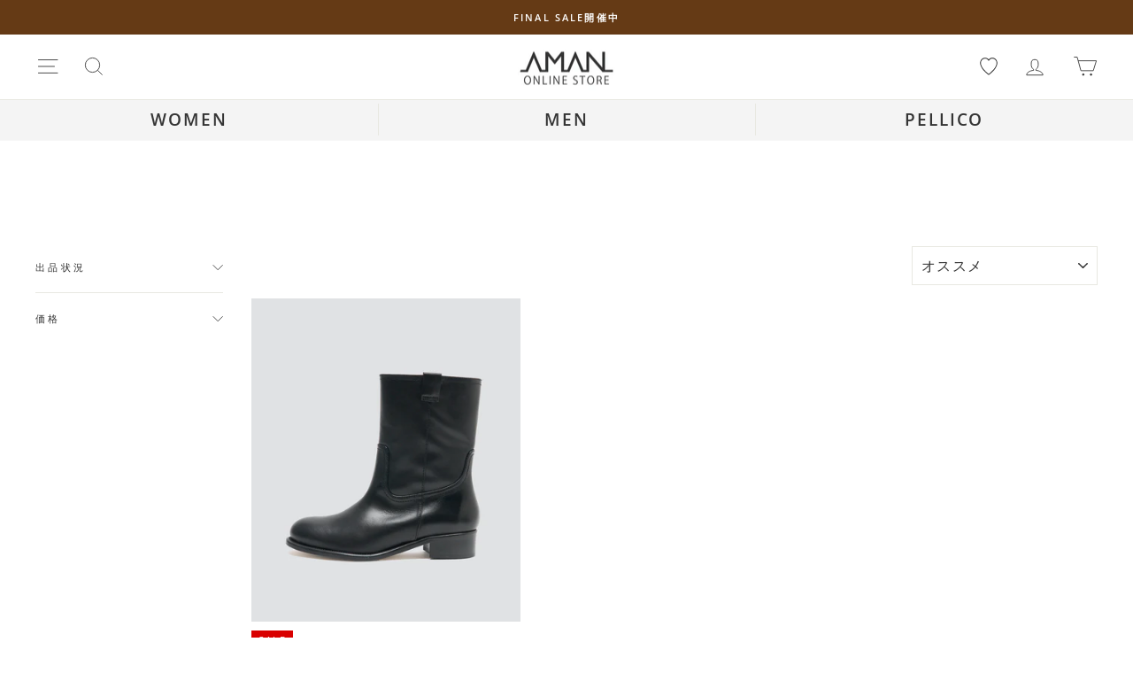

--- FILE ---
content_type: text/html; charset=utf-8
request_url: https://store.aman.ne.jp/collections/pellico-sunny-top-pick-up
body_size: 75747
content:















<!doctype html>
<html class="no-js" lang="ja" dir="ltr">
<head>





  <meta name="google-site-verification" content="iM8AIouGmw8yzBXO2Rc3Ao3Hxj9wRROCdMZKkaKG1BQ" />
  <meta charset="utf-8">
  <meta http-equiv="X-UA-Compatible" content="IE=edge,chrome=1">
  <meta name="viewport" content="width=device-width,initial-scale=1">
  <meta name="theme-color" content="#222222">
  <link rel="canonical" href="https://store.aman.ne.jp/collections/pellico-sunny-top-pick-up">
  <link rel="preconnect" href="https://cdn.shopify.com">
  <link rel="preconnect" href="https://fonts.shopifycdn.com">
  <link rel="dns-prefetch" href="https://productreviews.shopifycdn.com">
  <link rel="dns-prefetch" href="https://ajax.googleapis.com">
  <link rel="dns-prefetch" href="https://maps.googleapis.com">
  <link rel="dns-prefetch" href="https://maps.gstatic.com"><link rel="shortcut icon" href="//store.aman.ne.jp/cdn/shop/files/d37069-7-a33e777be2cf3470043a-29_32x32.png?v=1652316086" type="image/png" /><title>【PELLICO SUNNY】TOP PICK UP
&ndash; AMAN ONLINE STORE
</title>




















<meta property="og:site_name" content="AMAN ONLINE STORE">
  <meta property="og:url" content="https://store.aman.ne.jp/collections/pellico-sunny-top-pick-up">
  <meta property="og:title" content="【PELLICO SUNNY】TOP PICK UP">
  <meta property="og:type" content="website">
  <meta property="og:description" content="「PELLICO(ペリーコ)」「A VACATION(ア ヴァケーション)」「BERWICH(ベルウィッチ)」などを扱うオンライン通販サイト。
洗練されたシューズ、ウェア、ファッション小物など毎日の生活を豊かに彩るアイテムを取り揃えています。"><meta property="og:image" content="http://store.aman.ne.jp/cdn/shop/files/OGP.png?v=1664791951">
    <meta property="og:image:secure_url" content="https://store.aman.ne.jp/cdn/shop/files/OGP.png?v=1664791951">
    <meta property="og:image:width" content="1200">
    <meta property="og:image:height" content="628"><meta name="twitter:site" content="@">
  <meta name="twitter:card" content="summary_large_image">
  <meta name="twitter:title" content="【PELLICO SUNNY】TOP PICK UP">
  <meta name="twitter:description" content="「PELLICO(ペリーコ)」「A VACATION(ア ヴァケーション)」「BERWICH(ベルウィッチ)」などを扱うオンライン通販サイト。
洗練されたシューズ、ウェア、ファッション小物など毎日の生活を豊かに彩るアイテムを取り揃えています。">
<style data-shopify>@font-face {
  font-family: Roboto;
  font-weight: 500;
  font-style: normal;
  font-display: swap;
  src: url("//store.aman.ne.jp/cdn/fonts/roboto/roboto_n5.250d51708d76acbac296b0e21ede8f81de4e37aa.woff2") format("woff2"),
       url("//store.aman.ne.jp/cdn/fonts/roboto/roboto_n5.535e8c56f4cbbdea416167af50ab0ff1360a3949.woff") format("woff");
}

  @font-face {
  font-family: "Open Sans";
  font-weight: 400;
  font-style: normal;
  font-display: swap;
  src: url("//store.aman.ne.jp/cdn/fonts/open_sans/opensans_n4.c32e4d4eca5273f6d4ee95ddf54b5bbb75fc9b61.woff2") format("woff2"),
       url("//store.aman.ne.jp/cdn/fonts/open_sans/opensans_n4.5f3406f8d94162b37bfa232b486ac93ee892406d.woff") format("woff");
}


  @font-face {
  font-family: "Open Sans";
  font-weight: 600;
  font-style: normal;
  font-display: swap;
  src: url("//store.aman.ne.jp/cdn/fonts/open_sans/opensans_n6.15aeff3c913c3fe570c19cdfeed14ce10d09fb08.woff2") format("woff2"),
       url("//store.aman.ne.jp/cdn/fonts/open_sans/opensans_n6.14bef14c75f8837a87f70ce22013cb146ee3e9f3.woff") format("woff");
}

  @font-face {
  font-family: "Open Sans";
  font-weight: 400;
  font-style: italic;
  font-display: swap;
  src: url("//store.aman.ne.jp/cdn/fonts/open_sans/opensans_i4.6f1d45f7a46916cc95c694aab32ecbf7509cbf33.woff2") format("woff2"),
       url("//store.aman.ne.jp/cdn/fonts/open_sans/opensans_i4.4efaa52d5a57aa9a57c1556cc2b7465d18839daa.woff") format("woff");
}

  @font-face {
  font-family: "Open Sans";
  font-weight: 600;
  font-style: italic;
  font-display: swap;
  src: url("//store.aman.ne.jp/cdn/fonts/open_sans/opensans_i6.828bbc1b99433eacd7d50c9f0c1bfe16f27b89a3.woff2") format("woff2"),
       url("//store.aman.ne.jp/cdn/fonts/open_sans/opensans_i6.a79e1402e2bbd56b8069014f43ff9c422c30d057.woff") format("woff");
}

</style><link href="//store.aman.ne.jp/cdn/shop/t/38/assets/theme.css?v=128056276660723705261740463692" rel="stylesheet" type="text/css" media="all" />
<style data-shopify>:root {
    --typeHeaderPrimary: Roboto;
    --typeHeaderFallback: sans-serif;
    --typeHeaderSize: 24px;
    --typeHeaderWeight: 500;
    --typeHeaderLineHeight: 1.4;
    --typeHeaderSpacing: 0.1em;

    --typeBasePrimary:"Open Sans", YuGothic, "YuGothic";
    --typeBaseFallback:sans-serif;
    --typeBaseSize: 14px;
    --typeBaseWeight: 400;
    --typeBaseSpacing: 0.1em;
    --typeBaseLineHeight: 1.6;

    --typeCollectionTitle: 15px;

    --iconWeight: 2px;
    --iconLinecaps: miter;

    
      --buttonRadius: 0px;
    

    --colorGridOverlayOpacity: 0.1;
  }

  .placeholder-content {
    background-image: linear-gradient(100deg, #ffffff 40%, #f7f7f7 63%, #ffffff 79%);
  }</style>

  <script>
    document.documentElement.className = document.documentElement.className.replace('no-js', 'js');

    window.theme = window.theme || {};
    theme.routes = {
      home: "/",
      cart: "/cart.js",
      cartPage: "/cart",
      cartAdd: "/cart/add.js",
      cartChange: "/cart/change.js",
      search: "/search"
    };
    theme.strings = {
      soldOut: "Sold Out",
      unavailable: "お取り扱いできません",
      inStockLabel: "在庫あり、発送可能",
      stockLabel: "残りわずか - [count] 個の商品が残っています。",
      willNotShipUntil: "出荷準備中[date]",
      willBeInStockAfter: "再入荷[date]",
      waitingForStock: "在庫の確認中",
      savePrice: "[saved_amount]OFF",
      cartEmpty: "カート内に商品がありません。",
      cartTermsConfirmation: "チェックアウトするには、販売条件に同意する必要があります。",
      searchCollections: "コレクション:",
      searchPages: "ページ:",
      searchArticles: "記事:"
    };
    theme.settings = {
      dynamicVariantsEnable: true,
      cartType: "page",
      isCustomerTemplate: false,
      moneyFormat: "¥{{amount_no_decimals}}",
      saveType: "percent",
      productImageSize: "natural",
      productImageCover: false,
      predictiveSearch: false,
      predictiveSearchType: "product",
      quickView: true,
      themeName: 'Impulse',
      themeVersion: "5.5.3"
    };
  </script>

  
  <script>window.performance && window.performance.mark && window.performance.mark('shopify.content_for_header.start');</script><meta name="facebook-domain-verification" content="iu83l7dd2bgfku0pno2dgk4g812mm8">
<meta name="google-site-verification" content="b3FTOYnRB4R9C-V2uVdyr07FAGVsYdeYwOzybqPjiW0">
<meta id="shopify-digital-wallet" name="shopify-digital-wallet" content="/63938035938/digital_wallets/dialog">
<meta name="shopify-checkout-api-token" content="ecdade2ad9425b85e9eb24aec5a4a235">
<link rel="alternate" type="application/atom+xml" title="Feed" href="/collections/pellico-sunny-top-pick-up.atom" />
<link rel="alternate" type="application/json+oembed" href="https://store.aman.ne.jp/collections/pellico-sunny-top-pick-up.oembed">
<script async="async" src="/checkouts/internal/preloads.js?locale=ja-JP"></script>
<link rel="preconnect" href="https://shop.app" crossorigin="anonymous">
<script async="async" src="https://shop.app/checkouts/internal/preloads.js?locale=ja-JP&shop_id=63938035938" crossorigin="anonymous"></script>
<script id="apple-pay-shop-capabilities" type="application/json">{"shopId":63938035938,"countryCode":"JP","currencyCode":"JPY","merchantCapabilities":["supports3DS"],"merchantId":"gid:\/\/shopify\/Shop\/63938035938","merchantName":"AMAN ONLINE STORE","requiredBillingContactFields":["postalAddress","email","phone"],"requiredShippingContactFields":["postalAddress","email","phone"],"shippingType":"shipping","supportedNetworks":["amex"],"total":{"type":"pending","label":"AMAN ONLINE STORE","amount":"1.00"},"shopifyPaymentsEnabled":true,"supportsSubscriptions":false}</script>
<script id="shopify-features" type="application/json">{"accessToken":"ecdade2ad9425b85e9eb24aec5a4a235","betas":["rich-media-storefront-analytics"],"domain":"store.aman.ne.jp","predictiveSearch":false,"shopId":63938035938,"locale":"ja"}</script>
<script>var Shopify = Shopify || {};
Shopify.shop = "store-aman-ne-jp.myshopify.com";
Shopify.locale = "ja";
Shopify.currency = {"active":"JPY","rate":"1.0"};
Shopify.country = "JP";
Shopify.theme = {"name":"AMAN\/main","id":147626918114,"schema_name":"Impulse","schema_version":"5.5.3","theme_store_id":null,"role":"main"};
Shopify.theme.handle = "null";
Shopify.theme.style = {"id":null,"handle":null};
Shopify.cdnHost = "store.aman.ne.jp/cdn";
Shopify.routes = Shopify.routes || {};
Shopify.routes.root = "/";</script>
<script type="module">!function(o){(o.Shopify=o.Shopify||{}).modules=!0}(window);</script>
<script>!function(o){function n(){var o=[];function n(){o.push(Array.prototype.slice.apply(arguments))}return n.q=o,n}var t=o.Shopify=o.Shopify||{};t.loadFeatures=n(),t.autoloadFeatures=n()}(window);</script>
<script>
  window.ShopifyPay = window.ShopifyPay || {};
  window.ShopifyPay.apiHost = "shop.app\/pay";
  window.ShopifyPay.redirectState = null;
</script>
<script id="shop-js-analytics" type="application/json">{"pageType":"collection"}</script>
<script defer="defer" async type="module" src="//store.aman.ne.jp/cdn/shopifycloud/shop-js/modules/v2/client.init-shop-cart-sync_CSE-8ASR.ja.esm.js"></script>
<script defer="defer" async type="module" src="//store.aman.ne.jp/cdn/shopifycloud/shop-js/modules/v2/chunk.common_DDD8GOhs.esm.js"></script>
<script defer="defer" async type="module" src="//store.aman.ne.jp/cdn/shopifycloud/shop-js/modules/v2/chunk.modal_B6JNj9sU.esm.js"></script>
<script type="module">
  await import("//store.aman.ne.jp/cdn/shopifycloud/shop-js/modules/v2/client.init-shop-cart-sync_CSE-8ASR.ja.esm.js");
await import("//store.aman.ne.jp/cdn/shopifycloud/shop-js/modules/v2/chunk.common_DDD8GOhs.esm.js");
await import("//store.aman.ne.jp/cdn/shopifycloud/shop-js/modules/v2/chunk.modal_B6JNj9sU.esm.js");

  window.Shopify.SignInWithShop?.initShopCartSync?.({"fedCMEnabled":true,"windoidEnabled":true});

</script>
<script>
  window.Shopify = window.Shopify || {};
  if (!window.Shopify.featureAssets) window.Shopify.featureAssets = {};
  window.Shopify.featureAssets['shop-js'] = {"shop-cart-sync":["modules/v2/client.shop-cart-sync_BCoLmxl3.ja.esm.js","modules/v2/chunk.common_DDD8GOhs.esm.js","modules/v2/chunk.modal_B6JNj9sU.esm.js"],"init-fed-cm":["modules/v2/client.init-fed-cm_BUzkuSqB.ja.esm.js","modules/v2/chunk.common_DDD8GOhs.esm.js","modules/v2/chunk.modal_B6JNj9sU.esm.js"],"init-shop-email-lookup-coordinator":["modules/v2/client.init-shop-email-lookup-coordinator_BW32axq4.ja.esm.js","modules/v2/chunk.common_DDD8GOhs.esm.js","modules/v2/chunk.modal_B6JNj9sU.esm.js"],"init-windoid":["modules/v2/client.init-windoid_BvNGLRkF.ja.esm.js","modules/v2/chunk.common_DDD8GOhs.esm.js","modules/v2/chunk.modal_B6JNj9sU.esm.js"],"shop-button":["modules/v2/client.shop-button_CH0XKSrs.ja.esm.js","modules/v2/chunk.common_DDD8GOhs.esm.js","modules/v2/chunk.modal_B6JNj9sU.esm.js"],"shop-cash-offers":["modules/v2/client.shop-cash-offers_DjoQtMHe.ja.esm.js","modules/v2/chunk.common_DDD8GOhs.esm.js","modules/v2/chunk.modal_B6JNj9sU.esm.js"],"shop-toast-manager":["modules/v2/client.shop-toast-manager_B8NLGr5M.ja.esm.js","modules/v2/chunk.common_DDD8GOhs.esm.js","modules/v2/chunk.modal_B6JNj9sU.esm.js"],"init-shop-cart-sync":["modules/v2/client.init-shop-cart-sync_CSE-8ASR.ja.esm.js","modules/v2/chunk.common_DDD8GOhs.esm.js","modules/v2/chunk.modal_B6JNj9sU.esm.js"],"init-customer-accounts-sign-up":["modules/v2/client.init-customer-accounts-sign-up_C-LwrDE-.ja.esm.js","modules/v2/client.shop-login-button_D0X6bVTm.ja.esm.js","modules/v2/chunk.common_DDD8GOhs.esm.js","modules/v2/chunk.modal_B6JNj9sU.esm.js"],"pay-button":["modules/v2/client.pay-button_imCDqct4.ja.esm.js","modules/v2/chunk.common_DDD8GOhs.esm.js","modules/v2/chunk.modal_B6JNj9sU.esm.js"],"init-customer-accounts":["modules/v2/client.init-customer-accounts_CxIJyI-K.ja.esm.js","modules/v2/client.shop-login-button_D0X6bVTm.ja.esm.js","modules/v2/chunk.common_DDD8GOhs.esm.js","modules/v2/chunk.modal_B6JNj9sU.esm.js"],"avatar":["modules/v2/client.avatar_BTnouDA3.ja.esm.js"],"init-shop-for-new-customer-accounts":["modules/v2/client.init-shop-for-new-customer-accounts_DRBL7B82.ja.esm.js","modules/v2/client.shop-login-button_D0X6bVTm.ja.esm.js","modules/v2/chunk.common_DDD8GOhs.esm.js","modules/v2/chunk.modal_B6JNj9sU.esm.js"],"shop-follow-button":["modules/v2/client.shop-follow-button_D610YzXR.ja.esm.js","modules/v2/chunk.common_DDD8GOhs.esm.js","modules/v2/chunk.modal_B6JNj9sU.esm.js"],"checkout-modal":["modules/v2/client.checkout-modal_NhzDspE5.ja.esm.js","modules/v2/chunk.common_DDD8GOhs.esm.js","modules/v2/chunk.modal_B6JNj9sU.esm.js"],"shop-login-button":["modules/v2/client.shop-login-button_D0X6bVTm.ja.esm.js","modules/v2/chunk.common_DDD8GOhs.esm.js","modules/v2/chunk.modal_B6JNj9sU.esm.js"],"lead-capture":["modules/v2/client.lead-capture_pLpCOlEn.ja.esm.js","modules/v2/chunk.common_DDD8GOhs.esm.js","modules/v2/chunk.modal_B6JNj9sU.esm.js"],"shop-login":["modules/v2/client.shop-login_DiHM-Diw.ja.esm.js","modules/v2/chunk.common_DDD8GOhs.esm.js","modules/v2/chunk.modal_B6JNj9sU.esm.js"],"payment-terms":["modules/v2/client.payment-terms_BdLTgEH_.ja.esm.js","modules/v2/chunk.common_DDD8GOhs.esm.js","modules/v2/chunk.modal_B6JNj9sU.esm.js"]};
</script>
<script>(function() {
  var isLoaded = false;
  function asyncLoad() {
    if (isLoaded) return;
    isLoaded = true;
    var urls = ["https:\/\/cdn.s3.pop-convert.com\/pcjs.production.min.js?unique_id=store-aman-ne-jp.myshopify.com\u0026shop=store-aman-ne-jp.myshopify.com","https:\/\/script.pop-convert.com\/new-micro\/production.pc.min.js?unique_id=store-aman-ne-jp.myshopify.com\u0026shop=store-aman-ne-jp.myshopify.com","https:\/\/na.shgcdn3.com\/pixel-collector.js?shop=store-aman-ne-jp.myshopify.com"];
    for (var i = 0; i < urls.length; i++) {
      var s = document.createElement('script');
      s.type = 'text/javascript';
      s.async = true;
      s.src = urls[i];
      var x = document.getElementsByTagName('script')[0];
      x.parentNode.insertBefore(s, x);
    }
  };
  if(window.attachEvent) {
    window.attachEvent('onload', asyncLoad);
  } else {
    window.addEventListener('load', asyncLoad, false);
  }
})();</script>
<script id="__st">var __st={"a":63938035938,"offset":32400,"reqid":"455daafe-efb6-4d92-939a-3e5de820c702-1769777716","pageurl":"store.aman.ne.jp\/collections\/pellico-sunny-top-pick-up","u":"372b6ea3521d","p":"collection","rtyp":"collection","rid":415284658402};</script>
<script>window.ShopifyPaypalV4VisibilityTracking = true;</script>
<script id="captcha-bootstrap">!function(){'use strict';const t='contact',e='account',n='new_comment',o=[[t,t],['blogs',n],['comments',n],[t,'customer']],c=[[e,'customer_login'],[e,'guest_login'],[e,'recover_customer_password'],[e,'create_customer']],r=t=>t.map((([t,e])=>`form[action*='/${t}']:not([data-nocaptcha='true']) input[name='form_type'][value='${e}']`)).join(','),a=t=>()=>t?[...document.querySelectorAll(t)].map((t=>t.form)):[];function s(){const t=[...o],e=r(t);return a(e)}const i='password',u='form_key',d=['recaptcha-v3-token','g-recaptcha-response','h-captcha-response',i],f=()=>{try{return window.sessionStorage}catch{return}},m='__shopify_v',_=t=>t.elements[u];function p(t,e,n=!1){try{const o=window.sessionStorage,c=JSON.parse(o.getItem(e)),{data:r}=function(t){const{data:e,action:n}=t;return t[m]||n?{data:e,action:n}:{data:t,action:n}}(c);for(const[e,n]of Object.entries(r))t.elements[e]&&(t.elements[e].value=n);n&&o.removeItem(e)}catch(o){console.error('form repopulation failed',{error:o})}}const l='form_type',E='cptcha';function T(t){t.dataset[E]=!0}const w=window,h=w.document,L='Shopify',v='ce_forms',y='captcha';let A=!1;((t,e)=>{const n=(g='f06e6c50-85a8-45c8-87d0-21a2b65856fe',I='https://cdn.shopify.com/shopifycloud/storefront-forms-hcaptcha/ce_storefront_forms_captcha_hcaptcha.v1.5.2.iife.js',D={infoText:'hCaptchaによる保護',privacyText:'プライバシー',termsText:'利用規約'},(t,e,n)=>{const o=w[L][v],c=o.bindForm;if(c)return c(t,g,e,D).then(n);var r;o.q.push([[t,g,e,D],n]),r=I,A||(h.body.append(Object.assign(h.createElement('script'),{id:'captcha-provider',async:!0,src:r})),A=!0)});var g,I,D;w[L]=w[L]||{},w[L][v]=w[L][v]||{},w[L][v].q=[],w[L][y]=w[L][y]||{},w[L][y].protect=function(t,e){n(t,void 0,e),T(t)},Object.freeze(w[L][y]),function(t,e,n,w,h,L){const[v,y,A,g]=function(t,e,n){const i=e?o:[],u=t?c:[],d=[...i,...u],f=r(d),m=r(i),_=r(d.filter((([t,e])=>n.includes(e))));return[a(f),a(m),a(_),s()]}(w,h,L),I=t=>{const e=t.target;return e instanceof HTMLFormElement?e:e&&e.form},D=t=>v().includes(t);t.addEventListener('submit',(t=>{const e=I(t);if(!e)return;const n=D(e)&&!e.dataset.hcaptchaBound&&!e.dataset.recaptchaBound,o=_(e),c=g().includes(e)&&(!o||!o.value);(n||c)&&t.preventDefault(),c&&!n&&(function(t){try{if(!f())return;!function(t){const e=f();if(!e)return;const n=_(t);if(!n)return;const o=n.value;o&&e.removeItem(o)}(t);const e=Array.from(Array(32),(()=>Math.random().toString(36)[2])).join('');!function(t,e){_(t)||t.append(Object.assign(document.createElement('input'),{type:'hidden',name:u})),t.elements[u].value=e}(t,e),function(t,e){const n=f();if(!n)return;const o=[...t.querySelectorAll(`input[type='${i}']`)].map((({name:t})=>t)),c=[...d,...o],r={};for(const[a,s]of new FormData(t).entries())c.includes(a)||(r[a]=s);n.setItem(e,JSON.stringify({[m]:1,action:t.action,data:r}))}(t,e)}catch(e){console.error('failed to persist form',e)}}(e),e.submit())}));const S=(t,e)=>{t&&!t.dataset[E]&&(n(t,e.some((e=>e===t))),T(t))};for(const o of['focusin','change'])t.addEventListener(o,(t=>{const e=I(t);D(e)&&S(e,y())}));const B=e.get('form_key'),M=e.get(l),P=B&&M;t.addEventListener('DOMContentLoaded',(()=>{const t=y();if(P)for(const e of t)e.elements[l].value===M&&p(e,B);[...new Set([...A(),...v().filter((t=>'true'===t.dataset.shopifyCaptcha))])].forEach((e=>S(e,t)))}))}(h,new URLSearchParams(w.location.search),n,t,e,['guest_login'])})(!1,!0)}();</script>
<script integrity="sha256-4kQ18oKyAcykRKYeNunJcIwy7WH5gtpwJnB7kiuLZ1E=" data-source-attribution="shopify.loadfeatures" defer="defer" src="//store.aman.ne.jp/cdn/shopifycloud/storefront/assets/storefront/load_feature-a0a9edcb.js" crossorigin="anonymous"></script>
<script crossorigin="anonymous" defer="defer" src="//store.aman.ne.jp/cdn/shopifycloud/storefront/assets/shopify_pay/storefront-65b4c6d7.js?v=20250812"></script>
<script data-source-attribution="shopify.dynamic_checkout.dynamic.init">var Shopify=Shopify||{};Shopify.PaymentButton=Shopify.PaymentButton||{isStorefrontPortableWallets:!0,init:function(){window.Shopify.PaymentButton.init=function(){};var t=document.createElement("script");t.src="https://store.aman.ne.jp/cdn/shopifycloud/portable-wallets/latest/portable-wallets.ja.js",t.type="module",document.head.appendChild(t)}};
</script>
<script data-source-attribution="shopify.dynamic_checkout.buyer_consent">
  function portableWalletsHideBuyerConsent(e){var t=document.getElementById("shopify-buyer-consent"),n=document.getElementById("shopify-subscription-policy-button");t&&n&&(t.classList.add("hidden"),t.setAttribute("aria-hidden","true"),n.removeEventListener("click",e))}function portableWalletsShowBuyerConsent(e){var t=document.getElementById("shopify-buyer-consent"),n=document.getElementById("shopify-subscription-policy-button");t&&n&&(t.classList.remove("hidden"),t.removeAttribute("aria-hidden"),n.addEventListener("click",e))}window.Shopify?.PaymentButton&&(window.Shopify.PaymentButton.hideBuyerConsent=portableWalletsHideBuyerConsent,window.Shopify.PaymentButton.showBuyerConsent=portableWalletsShowBuyerConsent);
</script>
<script data-source-attribution="shopify.dynamic_checkout.cart.bootstrap">document.addEventListener("DOMContentLoaded",(function(){function t(){return document.querySelector("shopify-accelerated-checkout-cart, shopify-accelerated-checkout")}if(t())Shopify.PaymentButton.init();else{new MutationObserver((function(e,n){t()&&(Shopify.PaymentButton.init(),n.disconnect())})).observe(document.body,{childList:!0,subtree:!0})}}));
</script>
<link id="shopify-accelerated-checkout-styles" rel="stylesheet" media="screen" href="https://store.aman.ne.jp/cdn/shopifycloud/portable-wallets/latest/accelerated-checkout-backwards-compat.css" crossorigin="anonymous">
<style id="shopify-accelerated-checkout-cart">
        #shopify-buyer-consent {
  margin-top: 1em;
  display: inline-block;
  width: 100%;
}

#shopify-buyer-consent.hidden {
  display: none;
}

#shopify-subscription-policy-button {
  background: none;
  border: none;
  padding: 0;
  text-decoration: underline;
  font-size: inherit;
  cursor: pointer;
}

#shopify-subscription-policy-button::before {
  box-shadow: none;
}

      </style>

<script>window.performance && window.performance.mark && window.performance.mark('shopify.content_for_header.end');</script>
  





  <script type="text/javascript">
    
      window.__shgMoneyFormat = window.__shgMoneyFormat || {"JPY":{"currency":"JPY","currency_symbol":"¥","currency_symbol_location":"left","decimal_places":0,"decimal_separator":".","thousands_separator":","}};
    
    window.__shgCurrentCurrencyCode = window.__shgCurrentCurrencyCode || {
      currency: "JPY",
      currency_symbol: "¥",
      decimal_separator: ".",
      thousands_separator: ",",
      decimal_places: 2,
      currency_symbol_location: "left"
    };
  </script>




  <script src="//store.aman.ne.jp/cdn/shop/t/38/assets/vendor-scripts-v11.js" defer="defer"></script><script src="//store.aman.ne.jp/cdn/shop/t/38/assets/theme.js?v=109582060945188557601740463683" defer="defer"></script><link rel="dns-prefetch" href="https://cdn.secomapp.com/">
<link rel="dns-prefetch" href="https://ajax.googleapis.com/">
<link rel="dns-prefetch" href="https://cdnjs.cloudflare.com/">
<link rel="preload" as="stylesheet" href="//store.aman.ne.jp/cdn/shop/t/38/assets/sca-pp.css?v=178374312540912810101740463681">

<link rel="stylesheet" href="//store.aman.ne.jp/cdn/shop/t/38/assets/sca-pp.css?v=178374312540912810101740463681">
 <script>
  
  SCAPPShop = {};
    
  </script>

  
  <!-- Google Tag Manager -->
<script>(function(w,d,s,l,i){w[l]=w[l]||[];w[l].push({'gtm.start':
new Date().getTime(),event:'gtm.js'});var f=d.getElementsByTagName(s)[0],
j=d.createElement(s),dl=l!='dataLayer'?'&l='+l:'';j.async=true;j.src=
'https://www.googletagmanager.com/gtm.js?id='+i+dl;f.parentNode.insertBefore(j,f);
})(window,document,'script','dataLayer','GTM-WZ7NKZ5');</script>
<!-- End Google Tag Manager -->

  

<script type="text/javascript">
  
    window.SHG_CUSTOMER = null;
  
</script>









<style>
@media only screen and (max-width: 768px) {
  #shopify-section-template--18005167243490__text_columns_rRkhgm .grid {
    display: flex;
    flex-wrap: wrap;
  }
  #shopify-section-template--18005167243490__text_columns_rRkhgm .grid__item {
        width: calc(100% / 2) !important;
  }
}
</style>


<!-- BEGIN app block: shopify://apps/smart-filter-search/blocks/app-embed/5cc1944c-3014-4a2a-af40-7d65abc0ef73 -->

<style>.spf-filter-loading #gf-products>*,.spf-filter-loading [data-globo-filter-items]>*{visibility:hidden;opacity:0}.spf-has-filter #gf-products{display:-ms-flexbox;padding:0;margin-bottom:0;min-width:100%;width:auto;z-index:1;position:relative;display:-webkit-box;display:flex;justify-content:left;-ms-flex-wrap:wrap;flex-wrap:wrap;height:auto!important}.spf-has-filter.spf-layout-app #gf-products{margin-right:-15px;margin-left:-15px;}.gf-block-title-skeleton span{width:100%;height:12px;display:block;border-radius:5px;background:#f6f6f7}.gf-top_one .gf-block-title-skeleton span{height:22px;border-radius:2px;min-width:100px}.gf-block-title-skeleton h3::after,.gf-top_one .gf-block-content.gf-block-skeleton{display:none!important}#gf-tree .gf-label.gf-label-skeleton{height:8px;display:block;border-radius:3px!important;background:#f6f6f7}.gf-label-width-75{max-width:75%}.gf-label-width-90{max-width:90%}.gf-label-width-50{max-width:50%}</style>
<link rel="preload" href="https://cdn.shopify.com/extensions/019c0e3c-8c3b-7b71-bf79-9a32731a9b8c/smart-product-filters-679/assets/globo-filter-critical.css" as="style" onload="this.onload=null;this.rel='stylesheet'">
<noscript><link rel="stylesheet" href="https://cdn.shopify.com/extensions/019c0e3c-8c3b-7b71-bf79-9a32731a9b8c/smart-product-filters-679/assets/globo-filter-critical.css"></noscript><link href="https://cdn.shopify.com/extensions/019c0e3c-8c3b-7b71-bf79-9a32731a9b8c/smart-product-filters-679/assets/globo.filter.min.js" as="script" rel="preload">
<link rel="preconnect" href="https://filter-u4.globo.io" crossorigin>
<link rel="dns-prefetch" href="https://filter-u4.globo.io"><link href="https://cdn.shopify.com/extensions/019c0e3c-8c3b-7b71-bf79-9a32731a9b8c/smart-product-filters-679/assets/globo.filter.filter.min.js" as="script" rel="preload">
<link href="https://cdn.shopify.com/extensions/019c0e3c-8c3b-7b71-bf79-9a32731a9b8c/smart-product-filters-679/assets/globo.filter.692.min.js" as="script" rel="preload">
<link href="https://cdn.shopify.com/extensions/019c0e3c-8c3b-7b71-bf79-9a32731a9b8c/smart-product-filters-679/assets/globo.filter.themes.min.js" as="script" rel="preload">
<link href="https://cdn.shopify.com/extensions/019c0e3c-8c3b-7b71-bf79-9a32731a9b8c/smart-product-filters-679/assets/globo.filter.product.min.js" as="script" rel="preload">
<link href="//cdn.shopify.com/extensions/019c0e3c-8c3b-7b71-bf79-9a32731a9b8c/smart-product-filters-679/assets/globo.filter.css" rel="stylesheet" type="text/css" media="all" /><link href="//cdn.shopify.com/extensions/019c0e3c-8c3b-7b71-bf79-9a32731a9b8c/smart-product-filters-679/assets/globo.theme.impulse.css" rel="stylesheet" type="text/css" media="all" />
<link rel="stylesheet" href="https://cdn.shopify.com/extensions/019c0e3c-8c3b-7b71-bf79-9a32731a9b8c/smart-product-filters-679/assets/globo.filter.slider.css" media="print" onload="this.media='all'"><link rel="stylesheet" href="https://cdn.shopify.com/extensions/019c0e3c-8c3b-7b71-bf79-9a32731a9b8c/smart-product-filters-679/assets/globo.search.css" media="print" onload="this.media='all'">

<meta id="search_terms_value" content="" />
<!-- BEGIN app snippet: global.variables --><script>
  window.shopCurrency = "JPY";
  window.shopCountry = "JP";
  window.shopLanguageCode = "ja";

  window.currentCurrency = "JPY";
  window.currentCountry = "JP";
  window.currentLanguageCode = "ja";

  window.shopCustomer = false

  window.useCustomTreeTemplate = false;
  window.useCustomProductTemplate = false;

  window.GloboFilterRequestOrigin = "https://store.aman.ne.jp";
  window.GloboFilterShopifyDomain = "store-aman-ne-jp.myshopify.com";
  window.GloboFilterSFAT = "";
  window.GloboFilterSFApiVersion = "2025-07";
  window.GloboFilterProxyPath = "/apps/globofilters";
  window.GloboFilterRootUrl = "";
  window.GloboFilterTranslation = {"search":{"suggestions":"オススメ","collections":"コレクション","pages":"ページ","product":"商品","products":"商品","view_all":"を検索する","view_all_products":"すべての製品を見る","not_found":"は見つかりませんでした。","product_not_found":"製品は見つかりませんでした","no_result_keywords_suggestions_title":"よくある検索","no_result_products_suggestions_title":"However, You may like","zero_character_keywords_suggestions_title":"Suggestions","zero_character_popular_searches_title":"Popular searches","zero_character_products_suggestions_title":"Trending products"},"form":{"heading":"製品検索","select":"-- 選択してください --","search":"検索","submit":"検索","clear":"クリア"},"filter":{"filter_by":"絞り込む","clear_all":"クリア","view":"見る","clear":"クリア","in_stock":"在庫あり","out_of_stock":"在庫なし","ready_to_ship":"Ready to ship","search":"検索オプション","choose_values":"Choose values","show_more":"もっと見る","show_less":"閉じる"},"sort":{"sort_by":"並び替え","manually":"おすすめ順","availability_in_stock_first":"在庫順","relevance":"関連順","best_selling":"売れている順","alphabetically_a_z":"アルファベット順, A-Z","alphabetically_z_a":"アルファベット順,  Z-A","price_low_to_high":"価格の安い順","price_high_to_low":"価格の高い順","date_new_to_old":"新着順","date_old_to_new":"古い商品順","sale_off":"オフ率が高い順"},"product":{"add_to_cart":"カートに入れる","unavailable":"利用できません","sold_out":"Sold out","sale":"Sale","load_more":"もっと見る","limit":"表示","search":"製品検索","no_results":"該当する商品はありません。"},"labels":{"110219":"ウェア","158175":"シューズ","158176":"バッグ","158177":"アクセサリー","158178":"サイズ","158179":"木型","158180":"ヒール高","158181":"在庫","162315":"カラー","163136":"性別","195017":"オフ率","511088":"ブランド","511089":"ライフスタイル","511261":"ファッション小物","511607":"カテゴリー","511611":"サイズ","511612":"木型","511613":"ヒール高","511614":"在庫","511615":"カラー","511616":"性別","511617":"オフ率","511618":"ブランド"},"customOrder":[]};
  window.isMultiCurrency =false;
  window.globoEmbedFilterAssetsUrl = 'https://cdn.shopify.com/extensions/019c0e3c-8c3b-7b71-bf79-9a32731a9b8c/smart-product-filters-679/assets/';
  window.assetsUrl = window.globoEmbedFilterAssetsUrl;
  window.GloboMoneyFormat = "¥{{amount_no_decimals}}";
</script><!-- END app snippet -->
<script type="text/javascript" hs-ignore data-ccm-injected>document.getElementsByTagName('html')[0].classList.add('spf-filter-loading','spf-has-filter', 'gf-left','theme-store-id-857','gf-theme-version-5','spf-layout-theme');
window.enabledEmbedFilter = true;
window.currentThemeId = 147626918114;
window.sortByRelevance = false;
window.moneyFormat = "¥{{amount_no_decimals}}";
window.GloboMoneyWithCurrencyFormat = "¥{{amount_no_decimals}} JPY";
window.filesUrl = '//store.aman.ne.jp/cdn/shop/files/';
var GloboEmbedFilterConfig = {
api: {filterUrl: "https://filter-u4.globo.io/filter",searchUrl: "https://filter-u4.globo.io/search", url: "https://filter-u4.globo.io"},
shop: {
  name: "AMAN ONLINE STORE",
  url: "https://store.aman.ne.jp",
  domain: "store-aman-ne-jp.myshopify.com",
  locale: "ja",
  cur_locale: "ja",
  predictive_search_url: "/search/suggest",
  country_code: "JP",
  root_url: "",
  cart_url: "/cart",
  search_url: "/search",
  cart_add_url: "/cart/add",
  search_terms_value: "",
  product_image: {width: 360, height: 504},
  no_image_url: "https://cdn.shopify.com/s/images/themes/product-1.png",
  swatches: [],
  swatchConfig: {"enable":true,"color":["colour","color"],"label":["size"]},
  enableRecommendation: false,
  themeStoreId: 857,
  hideOneValue: false,
  newUrlStruct: true,
  newUrlForSEO: false,themeTranslation:{"137147973858":{"products":{"product":{"sold_out":"Sold Out"},"general":{"sale":"SALE","regular_price":"通常価格","sale_price":"SALE PRICE"}}},"products":{"product":{"sold_out":"Sold Out"},"general":{"sale":"SALE","regular_price":"通常価格","sale_price":"SALE PRICE","color_swatch_trigger":"Color","save_html":"{{ saved_amount }}OFF"}},"general":{"accessibility":{"close_modal":"閉じる"}}},redirects: [],
  images: {},
  settings: {"color_body_bg":"#ffffff","color_body_text":"#343434","color_price":"#1c1d1d","color_savings_text":"#C20000","color_borders":"#e8e8e1","color_button":"#222222","color_button_text":"#ffffff","color_sale_tag":"#1c1d1d","color_sale_tag_text":"#ffffff","color_cart_dot":"#ff4f33","color_small_image_bg":"#ffffff","color_large_image_bg":"#0f0f0f","color_header":"#ffffff","color_header_text":"#343434","color_announcement":"#653a15","color_announcement_text":"#ffffff","color_footer":"#ffffff","color_footer_text":"#343434","color_drawer_background":"#ffffff","color_drawer_text":"#343434","color_drawer_border":"#e8e8e1","color_drawer_button":"#222222","color_drawer_button_text":"#ffffff","color_modal_overlays":"#e6e6e6","color_image_text":"#ffffff","color_image_overlay":"#000000","color_image_overlay_opacity":10,"color_image_overlay_text_shadow":20,"type_header_font_family":{"error":"json not allowed for this object"},"type_header_spacing":"100","type_header_base_size":24,"type_header_line_height":1.4,"type_header_capitalize":true,"type_headers_align_text":true,"type_base_font_family":{"error":"json not allowed for this object"},"type_base_spacing":"100","type_base_size":14,"type_base_line_height":1.6,"type_body_align_text":true,"type_navigation_style":"body","type_navigation_size":14,"type_navigation_capitalize":true,"type_product_style":"body","type_product_capitalize":true,"type_collection_font":"body","type_collection_size":15,"button_style":"square","icon_weight":"2px","icon_linecaps":"miter","product_save_amount":true,"product_save_type":"percent","vendor_enable":true,"quick_shop_enable":true,"quick_shop_text":"Quick view","product_grid_image_size":"natural","product_grid_image_fill":false,"product_hover_image":false,"enable_swatches":false,"swatch_style":"round","enable_product_reviews":false,"collection_grid_style":"overlaid-box","collection_grid_shape":"square","collection_grid_image":"product","collection_grid_text_align":"center","collection_grid_tint":"#000000","collection_grid_opacity":10,"collection_grid_gutter":true,"cart_type":"page","cart_icon":"cart","cart_additional_buttons":false,"cart_notes_enable":true,"cart_terms_conditions_page":"","cart_terms_conditions_enable":false,"show_shipping_date_selector":true,"start_shipping_date":10,"end_shipping_date":17,"disable_shipping_date_from":"2025-12-30","disable_shipping_date_to":"2026-01-05","disable_days":"","social_facebook_link":"","social_twitter_link":"","social_pinterest_link":"","social_instagram_link":"https:\/\/www.instagram.com\/amanonlinestore\/","social_snapchat_link":"","social_tiktok_link":"","social_tumblr_link":"","social_linkedin_link":"","social_youtube_link":"","social_vimeo_link":"","social_line_link":"https:\/\/lin.ee\/YxUDDjL","share_facebook":true,"share_twitter":true,"share_pinterest":false,"share_line":true,"favicon":"\/\/store.aman.ne.jp\/cdn\/shop\/files\/d37069-7-a33e777be2cf3470043a-29.png?v=1652316086","search_enable":true,"search_type":"product","predictive_search_enabled":false,"predictive_search_show_vendor":false,"predictive_search_show_price":false,"predictive_image_size":"square","show_breadcrumbs":false,"show_breadcrumbs_collection_link":false,"text_direction":"ltr","disable_animations":false,"checkout_logo_image":"\/\/store.aman.ne.jp\/cdn\/shop\/files\/logo.png?v=1670484508","checkout_logo_position":"center","checkout_logo_size":"small","checkout_body_background_color":"#ffffff","checkout_input_background_color_mode":"white","checkout_sidebar_background_color":"#fafafa","checkout_heading_font":"-apple-system, BlinkMacSystemFont, 'Segoe UI', Roboto, Helvetica, Arial, sans-serif, 'Apple Color Emoji', 'Segoe UI Emoji', 'Segoe UI Symbol'","checkout_body_font":"-apple-system, BlinkMacSystemFont, 'Segoe UI', Roboto, Helvetica, Arial, sans-serif, 'Apple Color Emoji', 'Segoe UI Emoji', 'Segoe UI Symbol'","checkout_accent_color":"#111111","checkout_button_color":"#111111","checkout_error_color":"#ff6d6d","breadcrumb":false,"customer_layout":"customer_area"},
  gridSettings: {"layout":"theme","useCustomTemplate":false,"useCustomTreeTemplate":false,"skin":5,"limits":[12,24,48],"productsPerPage":24,"sorts":["stock-descending","best-selling","price-ascending","price-descending","created-descending","created-ascending","sale-descending"],"noImageUrl":"https:\/\/cdn.shopify.com\/s\/images\/themes\/product-1.png","imageWidth":"360","imageHeight":"504","imageRatio":140,"imageSize":"360_504","alignment":"left","hideOneValue":false,"elements":["soldoutLabel","saleLabel","quickview","addToCart","vendor","swatch","price","secondImage"],"saleLabelClass":" sale-text","saleMode":3,"gridItemClass":"spf-col-xl-4 spf-col-lg-4 spf-col-md-6 spf-col-sm-6 spf-col-6","swatchClass":"","swatchConfig":{"enable":true,"color":["colour","color"],"label":["size"]},"variant_redirect":true,"showSelectedVariantInfo":true},
  home_filter: false,
  page: "collection",
  sorts: ["stock-descending","best-selling","price-ascending","price-descending","created-descending","created-ascending","sale-descending"],
  cache: true,
  layout: "theme",
  marketTaxInclusion: false,
  priceTaxesIncluded: true,
  customerTaxesIncluded: true,
  useCustomTemplate: false,
  hasQuickviewTemplate: false
},
analytic: {"enableViewProductAnalytic":true,"enableSearchAnalytic":true,"enableFilterAnalytic":true,"enableATCAnalytic":false},
taxes: [],
special_countries: null,
adjustments: false,
year_make_model: {
  id: 0,
  prefix: "gff_",
  heading: "",
  showSearchInput: false,
  showClearAllBtn: false
},
filter: {
  id:23520,
  prefix: "gf_",
  layout: 1,
  sublayout: 1,
  showCount: true,
  showRefine: true,
  refineSettings: {"style":"rounded","positions":["sidebar_mobile","toolbar_desktop","toolbar_mobile"],"color":"#000000","iconColor":"#959595","bgColor":"#E8E8E8"},
  isLoadMore: 0,
  filter_on_search_page: true
},
search:{
  enable: true,
  zero_character_suggestion: false,
  pages_suggestion: {enable:false,limit:5},
  keywords_suggestion: {enable:true,limit:10},
  articles_suggestion: {enable:false,limit:5},
  layout: 1,
  product_list_layout: "grid",
  elements: ["vendor","price"]
},
collection: {
  id:415284658402,
  handle:"pellico-sunny-top-pick-up",
  sort: "manual",
  vendor: null,
  tags: null,
  type: null,
  term: document.getElementById("search_terms_value") != null ? document.getElementById("search_terms_value").content : "",
  limit: 24,
  settings: {"enable_sidebar":true,"collapsed":true,"filter_style":"sidebar","enable_color_swatches":false,"enable_sort":true,"blocks":{"subcollections":{"settings":{"subcollections_per_row":5}},"product_grid":{"settings":{"enable_collection_count":false,"per_row":3,"rows_per_page":6,"mobile_flush_grid":false}}}},
  products_count: 1,
  enableCollectionSearch: true,
  displayTotalProducts: false,
  excludeTags:null,
  showSelectedVariantInfo: true
},
selector: {products: ""}
}
</script>
<script class="globo-filter-settings-js">
try {} catch (error) {}
</script>
<script src="https://cdn.shopify.com/extensions/019c0e3c-8c3b-7b71-bf79-9a32731a9b8c/smart-product-filters-679/assets/globo.filter.themes.min.js" defer></script><style>.gf-block-title h3, 
.gf-block-title .h3,
.gf-form-input-inner label {
  font-size: 14px !important;
  color: #3a3a3a !important;
  text-transform: uppercase !important;
  font-weight: bold !important;
}
.gf-option-block .gf-btn-show-more{
  font-size: 14px !important;
  text-transform: none !important;
  font-weight: normal !important;
}
.gf-option-block ul li a, 
.gf-option-block ul li button, 
.gf-option-block ul li a span.gf-count,
.gf-option-block ul li button span.gf-count,
.gf-clear, 
.gf-clear-all, 
.selected-item.gf-option-label a,
.gf-form-input-inner select,
.gf-refine-toggle{
  font-size: 14px !important;
  color: #000000 !important;
  text-transform: none !important;
  font-weight: normal !important;
}

.gf-refine-toggle-mobile,
.gf-form-button-group button {
  font-size: 14px !important;
  text-transform: none !important;
  font-weight: normal !important;
  color: #3a3a3a !important;
  border: 1px solid #bfbfbf !important;
  background: #ffffff !important;
}
.gf-option-block-box-rectangle.gf-option-block ul li.gf-box-rectangle a,
.gf-option-block-box-rectangle.gf-option-block ul li.gf-box-rectangle button {
  border-color: #000000 !important;
}
.gf-option-block-box-rectangle.gf-option-block ul li.gf-box-rectangle a.checked,
.gf-option-block-box-rectangle.gf-option-block ul li.gf-box-rectangle button.checked{
  color: #fff !important;
  background-color: #000000 !important;
}
@media (min-width: 768px) {
  .gf-option-block-box-rectangle.gf-option-block ul li.gf-box-rectangle button:hover,
  .gf-option-block-box-rectangle.gf-option-block ul li.gf-box-rectangle a:hover {
    color: #fff !important;
    background-color: #000000 !important;	
  }
}
.gf-option-block.gf-option-block-select select {
  color: #000000 !important;
}

#gf-form.loaded, .gf-YMM-forms.loaded {
  background: #FFFFFF !important;
}
#gf-form h2, .gf-YMM-forms h2 {
  color: #3a3a3a !important;
}
#gf-form label, .gf-YMM-forms label{
  color: #3a3a3a !important;
}
.gf-form-input-wrapper select, 
.gf-form-input-wrapper input{
  border: 1px solid #DEDEDE !important;
  background-color: #FFFFFF !important;
  border-radius: 0px !important;
}
#gf-form .gf-form-button-group button, .gf-YMM-forms .gf-form-button-group button{
  color: #FFFFFF !important;
  background: #3a3a3a !important;
  border-radius: 0px !important;
}

.spf-product-card.spf-product-card__template-3 .spf-product__info.hover{
  background: #FFFFFF;
}
a.spf-product-card__image-wrapper{
  padding-top: 100%;
}
.h4.spf-product-card__title a{
  color: #333333;
  font-size: 15px;
  font-family: "Poppins", sans-serif;   font-weight: 500;  font-style: normal;
  text-transform: none;
}
.h4.spf-product-card__title a:hover{
  color: #000000;
}
.spf-product-card button.spf-product__form-btn-addtocart{
  font-size: 14px;
   font-family: inherit;   font-weight: normal;   font-style: normal;   text-transform: none;
}
.spf-product-card button.spf-product__form-btn-addtocart,
.spf-product-card.spf-product-card__template-4 a.open-quick-view,
.spf-product-card.spf-product-card__template-5 a.open-quick-view,
#gfqv-btn{
  color: #FFFFFF !important;
  border: 1px solid #333333 !important;
  background: #333333 !important;
}
.spf-product-card button.spf-product__form-btn-addtocart:hover,
.spf-product-card.spf-product-card__template-4 a.open-quick-view:hover,
.spf-product-card.spf-product-card__template-5 a.open-quick-view:hover{
  color: #FFFFFF !important;
  border: 1px solid #000000 !important;
  background: #000000 !important;
}
span.spf-product__label.spf-product__label-soldout{
  color: #ffffff;
  background: #989898;
}
span.spf-product__label.spf-product__label-sale{
  color: #F0F0F0;
  background: #d21625;
}
.spf-product-card__vendor a{
  color: #969595;
  font-size: 13px;
  font-family: "Poppins", sans-serif;   font-weight: 400;   font-style: normal; }
.spf-product-card__vendor a:hover{
  color: #969595;
}
.spf-product-card__price-wrapper{
  font-size: 14px;
}
.spf-image-ratio{
  padding-top:100% !important;
}
.spf-product-card__oldprice,
.spf-product-card__saleprice,
.spf-product-card__price,
.gfqv-product-card__oldprice,
.gfqv-product-card__saleprice,
.gfqv-product-card__price
{
  font-size: 14px;
  font-family: "Poppins", sans-serif;   font-weight: 500;   font-style: normal; }

span.spf-product-card__price, span.gfqv-product-card__price{
  color: #141414;
}
span.spf-product-card__oldprice, span.gfqv-product-card__oldprice{
  color: #969595;
}
span.spf-product-card__saleprice, span.gfqv-product-card__saleprice{
  color: #d21625;
}
/* Product Title */
.h4.spf-product-card__title{
    
}
.h4.spf-product-card__title a{

}

/* Product Vendor */
.spf-product-card__vendor{
    
}
.spf-product-card__vendor a{

}

/* Product Price */
.spf-product-card__price-wrapper{
    
}

/* Product Old Price */
span.spf-product-card__oldprice{
    
}

/* Product Sale Price */
span.spf-product-card__saleprice{
    
}

/* Product Regular Price */
span.spf-product-card__price{

}

/* Quickview button */
.open-quick-view{
    
}

/* Add to cart button */
button.spf-product__form-btn-addtocart{
    
}

/* Product image */
img.spf-product-card__image{
    
}

/* Sale label */
span.spf-product__label.spf-product__label.spf-product__label-sale{
    
}

/* Sold out label */
span.spf-product__label.spf-product__label.spf-product__label-soldout{
    
}</style><style></style><script></script>
<script id="gspfProductTemplate147626918114" type="template/html">
  {%- assign swatch_options = 'Colour~~Color' | downcase | split: "~~" | uniq -%}
  {%- assign image_options  = '' | downcase | split: "~~" | uniq -%}
  {%- assign text_options   = 'Size' | downcase | split: "~~" | uniq  -%}

  {%- assign image_size     = '360x504' -%}
  {%- assign no_image = 'https://cdn.shopify.com/s/images/themes/product-1.png' -%}

  {%- assign featured_image            = product.featured_image -%}
  {%- assign product_price             = product.price -%}
  {%- assign product_compare_at_price  = product.compare_at_price -%}
  {%- assign selected_or_first_available_variant = product.selected_or_first_available_variant -%}
  {%- assign variant_url = '' -%}
    {%- if product.selected_or_first_available_variant -%}
    {%- assign variant_url = '?variant=' | append: product.selected_or_first_available_variant.id -%}
  {%- endif -%}
      {% if product.selected_or_first_available_variant %}
    {% assign selected_or_first_available_variant = product.selected_or_first_available_variant %}
    {% assign product_price             = selected_or_first_available_variant.price %}
    {% assign product_compare_at_price  = selected_or_first_available_variant.compare_at_price %}
    {% if selected_or_first_available_variant.image %}
      {% assign featured_image = selected_or_first_available_variant.image %}
    {% endif %}
  {% endif %}
                            {%- assign swatch_options = 'Colour~~Color' | downcase | split: "~~" | uniq -%}
{%- assign image_options  = '' | downcase | split: "~~" | uniq -%}
{%- assign text_options   = 'Size' | downcase | split: "~~" | uniq  -%}

{%- assign image_size     = '360x504' -%}
{%- assign no_image = 'https://cdn.shopify.com/s/images/themes/product-1.png' -%}

{%- assign featured_image            = product.featured_image -%}
{%- assign product_price             = product.price -%}
{%- assign product_compare_at_price  = product.compare_at_price -%}
{%- assign selected_or_first_available_variant = product.selected_or_first_available_variant -%}
{%- assign variant_url = '' -%}
{%- if product.selected_or_first_available_variant -%}
{%- assign variant_url = '?variant=' | append: product.selected_or_first_available_variant.id -%}
{%- endif -%}
{% if product.selected_or_first_available_variant %}
{% assign selected_or_first_available_variant = product.selected_or_first_available_variant %}
{% assign product_price             = selected_or_first_available_variant.price %}
{% assign product_compare_at_price  = selected_or_first_available_variant.compare_at_price %}
{% if selected_or_first_available_variant.image %}
{% assign featured_image = selected_or_first_available_variant.image %}
{% endif %}
{% endif %}
    {%- assign images_count = product.images | size -%}
{%- assign per_row = section.blocks.product_grid.per_row -%}   
{%- liquid
    unless per_row
    assign per_row = 4
    endunless

    case per_row
    when 1
        assign grid_item_width = ''
    when 2
        assign grid_item_width = 'medium-up--one-half'
    when 3
        assign grid_item_width = 'small--one-half medium-up--one-third'
    when 4
        assign grid_item_width = 'small--one-half medium-up--one-quarter'
    when 5
        assign grid_item_width = 'small--one-half medium-up--one-fifth'
    when 6
        assign grid_item_width = 'small--one-half medium-up--one-sixth'
    endcase

    assign on_sale = false
    if product.compare_at_price > product.price
    assign on_sale = true
    endif

    assign product_tags = product.tags | join: ','
    assign has_custom_label = false
    if product.metafields.theme.label and product.metafields.theme.label != blank
    assign has_custom_label = true
    assign custom_label = product.metafields.theme.label
    elsif product_tags contains '_label_'
    for tag in product.tags
        if tag contains '_label_'
        assign tag_starts_with = tag | slice: 0
        if tag_starts_with == '_'
            assign has_custom_label = true
            assign custom_label = tag | replace: '_label_', ''
        endif
        endif
    endfor
    endif
-%}

<div{% if showPageData %} data-page="{{page}}"{% endif %} class="grid__item grid-product {{ grid_item_width }} aos-init aos-animate {% if settings.quick_shop_enable %} grid-product__has-quick-shop{% endif %}" data-aos="row-of-{{ per_row }}" data-product-handle="{{ product.handle }}" data-product-id="{{ product.id }}">
    <div class="grid-product__content">
    {%- if has_custom_label -%}
        <div class="grid-product__tag grid-product__tag--custom">
            {{ custom_label }}
        </div>
    {%- else -%}
        {%- unless product.available -%}
        <div class="grid-product__tag grid-product__tag--sold-out">
            Sold Out
        </div>
        {%- endunless -%}
        {%- if on_sale and product.available -%}
        <div class="grid-product__tag grid-product__tag--sale">
            SALE
        </div>
        {%- endif -%}
    {%- endif -%}

    {%- assign fixed_aspect_ratio = false %}
    {% unless settings.product_grid_image_size == 'natural' %}
        {%  assign fixed_aspect_ratio = true %}
    {% endunless %}

    {%- assign preview_image = product.featured_image %}
    {%- assign img_url = preview_image %}

    <div class="th_wl_col_btn" data-product_id="{{product.id}}" data-variant_id="{{product.selected_or_first_available_variant.id}}"></div>
        <a href="{{ product.url }}{{variant_url}}" class="grid-product__link">
        <div class="grid-product__image-mask">
        {%- if settings.quick_shop_enable -%}
        <div class="quick-product__btn quick-product__btn--not-ready js-modal-open-quick-modal-{{ product.id }} small--hide">
            <span class="quick-product__label">{{ settings.quick_shop_text }}</span>
        </div>
        {%- endif -%}
        {%- if fixed_aspect_ratio -%}
        <div
            class="grid__image-ratio grid__image-ratio--{{ settings.product_grid_image_size }}">
            <img
                class="gflazyload{% unless settings.product_grid_image_fill %} grid__image-contain{% endunless %}"
                srcset="[data-uri]"
                src="{{img_url.src | img_url: image_size}}"
                data-src="{{ img_url.src | img_lazyload_url }}"
                data-sizes="auto"
                data-aspectratio="{{img_url.aspect_ratio}}"
                data-parent-fit="contain"
                alt="{{img_url.alt | escape}}"
                />
        </div>
        {%- else -%}
        <div class="image-wrap"
            style="height: 0; {% if product.image != blank %}padding-bottom: {{ 100 | divided_by: preview_image.aspect_ratio }}%;{% else %}padding-bottom: 100%;{% endif %}"
            >
            <img
                class="gflazyload grid-product__image"
                srcset="[data-uri]"
                src="{{img_url.src | img_url: image_size}}"
                data-src="{{ img_url.src | img_lazyload_url }}"
                data-sizes="auto"
                data-aspectratio="{{img_url.aspect_ratio}}"
                data-parent-fit="contain"
                alt="{{img_url.alt | escape}}"
            />
            <noscripttag>
            <img class="grid-product__image lazyloaded"
                src="{{ preview_image | img_url: '400x' }}"
                alt="{{ preview_image.alt | escape }}">
            </noscripttag>
        </div>
        {%- endif -%}

        {%- if settings.product_hover_image and images_count > 1 -%}
        <div class="grid-product__secondary-image small--hide">
            <img
            class="gflazyload"
            srcset="[data-uri]"
            src="{{product.images[1].src | img_url: image_size}}"
            data-src="{{ product.images[1].src | img_lazyload_url }}"
            data-sizes="auto"
            data-aspectratio="{{product.images[1].aspect_ratio}}"
            data-parent-fit="contain"
            alt="{{product.images[1].alt | escape}}"
            />
        </div>
        {%- endif -%}

        
        {%- if settings.enable_swatches -%}
        {%- assign swatch_trigger = '{{ themeTranslation.products.general.color_swatch_trigger | downcase }}' -%}
            {%- for option in product.options -%}
            {%- assign option_name = option.name | downcase %}
            {%- assign is_color = false %}
            {% if option_name contains swatch_trigger %}
            {%- assign is_color = true %}
            {% elsif swatch_trigger == 'color' and option_name contains 'colour' %}
            {%- assign is_color = true %}
            {% endif %}

            {%- if is_color -%}
            {%- assign option_index = forloop.index0 -%}
            {%- assign values = '' -%}
            {%- for variant in product.variants -%}
            {%- assign value = variant.options[option_index] %}
                        {%- unless values contains value -%}
            {% if values != '' %}
            {%- assign values = values | join: ',' %}
            {% endif %}
            {%- assign values = values | append: ',' | append: value %}
            {%- assign values = values | split: ',' %}

            {%- if variant.image -%}
            <div
                class="grid-product__color-image grid-product__color-image--{{ variant.id }} small--hide">
            </div>
            {%- endif -%}
            {%- endunless -%}
            {%- endfor -%}
            {%- endif -%}
            {%- endfor -%}
        {%- endif -%}
        </div>

        <div class="grid-product__meta">
        <div class="grid-product__title grid-product__title--{{ settings.type_product_style }}">{{ product.title }}</div>
        {%- if settings.vendor_enable -%}
        <div class="grid-product__vendor">{{ product.vendor }}</div>
        {%- endif -%}

        
        <div class="grid-product__price">
            {%- if on_sale -%}
            <span class="grid-product__price--original">{{ product.compare_at_price | money }}</span>
            {%- endif -%}
            {%- if product.price_varies -%}
            {%- assign price = product.price_min | money -%}
            {{ themeTranslation.products.general.from_text_html  }}
            {%- else -%}
            {{ product.price  | money }}
            {%- endif -%}
            {%- if on_sale -%}
            {%- if settings.product_save_amount -%}
            {%- if settings.product_save_type == 'dollar' -%}
            {%- capture saved_amount -%}{{ product.compare_at_price | minus: product.price | money }}{%- endcapture -%}
            {%- else -%}
            {%- capture saved_amount -%}{{ product.compare_at_price | minus: product.price | times: 100.0 | divided_by: product.compare_at_price | round }}%{%- endcapture -%}
            {%- endif -%}
            <span class="grid-product__price--savings">
                {{ saved_amount }}OFF
            </span>
            {%- endif -%}
            {%- endif -%}
        </div>
        {%- if settings.enable_product_reviews -%}
        <span class="shopify-product-reviews-badge" data-id="{{ product.id }}"></span>
        {%- endif -%}
        </div>
    </a>
    </div>
    {%- if settings.enable_swatches -%}
    {%- assign swatch_trigger = '{{ themeTranslation.products.general.color_swatch_trigger | downcase }}' %}
    {%- assign swatch_file_extension = 'png' %}
    {%- assign color_count = 0 %}

    {%- for option in product.options -%}
    {%- assign option_name = option.name | downcase %}
    {%- assign is_color = false %}
    {% if option_name contains swatch_trigger %}
    {%- assign is_color = true %}
    {% elsif swatch_trigger == 'color' and option_name contains 'colour' %}
    {%- assign is_color = true %}
    {% endif %}

    {%- if is_color -%}
    {%- assign option_index = forloop.index0 -%}
    {%- assign values = '' -%}
    <div class="grid-product__colors grid-product__colors--{{ product.id }}">
    {%- for variant in product.variants -%}
    {%- assign value = variant.options[option_index] %}
    {%- unless values contains value -%}
    {% if values != '' %}
    {%- assign values = values | join: ',' %}
    {% endif %}
    {%- assign values = values | append: ',' | append: value %}
    {%- assign values = values | split: ',' %}

    {%- assign color_image = value | handle | append: '.' | append: swatch_file_extension | asset_img_url: '50x' | prepend: 'https:' | split: '?' | first %}
    {%- assign color_swatch_fallback = value | split: ' ' | last | handle %}
    {%- assign color_count = color_count | plus: 1 %}
    <a
        href="{{ product.url }}?variant={{ variant.id }}"
        class="color-swatch color-swatch--small color-swatch--{{ value | handle }}{% if variant.image %} color-swatch--with-image{% endif %}"
        {% if variant.image %}
        data-variant-id="{{ variant.id }}"
        data-variant-image="{{ variant.image | img_url: '400x' }}"
        {% endif %}
        style="background-image: url({{ color_image }}); background-color: {{ color_swatch_fallback }};">
        <span class="visually-hidden">{{ value }}</span>
    </a>
    {%- endunless -%}
    {%- endfor -%}
    </div>
    {%- if color_count < 2 -%}
    <style>
    .grid-product__colors--{{ product.id }} {
        display: none;
    }
    </style>
    {%- endif -%}
    {%- endif -%}
    {%- endfor -%}
    {%- endif -%}
    <div id="QuickShopModal-{{ product.id }}" class="modal modal--square modal--quick-shop" data-product-id="{{ product.id }}">
    <div class="modal__inner">
        <div class="modal__centered">
        <div class="modal__centered-content">
            <div id="QuickShopHolder-{{ product.handle }}"></div>
        </div>

        <button type="button" class="modal__close js-modal-close text-link">
            <svg aria-hidden="true" focusable="false" role="presentation" class="icon icon-close" viewBox="0 0 64 64"><path d="M19 17.61l27.12 27.13m0-27.12L19 44.74"/></svg>
            <span class="icon__fallback-text">閉じる</span>
        </button>
        </div>
    </div>
    </div>
</div>              
</script><script id="gspfProductTemplate" type="template/html">
  {%- assign swatch_options = 'Colour~~Color' | downcase | split: "~~" | uniq -%}
  {%- assign image_options  = '' | downcase | split: "~~" | uniq -%}
  {%- assign text_options   = 'Size' | downcase | split: "~~" | uniq  -%}

  {%- assign image_size     = '360x504' -%}
  {%- assign no_image = 'https://cdn.shopify.com/s/images/themes/product-1.png' -%}

  {%- assign featured_image            = product.featured_image -%}
  {%- assign product_price             = product.price -%}
  {%- assign product_compare_at_price  = product.compare_at_price -%}
  {%- assign selected_or_first_available_variant = product.selected_or_first_available_variant -%}
  {%- assign variant_url = '' -%}
    {%- if product.selected_or_first_available_variant -%}
    {%- assign variant_url = '?variant=' | append: product.selected_or_first_available_variant.id -%}
  {%- endif -%}
      {% if product.selected_or_first_available_variant %}
    {% assign selected_or_first_available_variant = product.selected_or_first_available_variant %}
    {% assign product_price             = selected_or_first_available_variant.price %}
    {% assign product_compare_at_price  = selected_or_first_available_variant.compare_at_price %}
    {% if selected_or_first_available_variant.image %}
      {% assign featured_image = selected_or_first_available_variant.image %}
    {% endif %}
  {% endif %}
              {%- assign images_count = product.images | size -%}
<div {% if showPageData %} data-page="{{page}}"{% endif %} class="spf-col-xl-4 spf-col-lg-4 spf-col-md-6 spf-col-sm-6 spf-col-6">
  <div class="spf-product-card spf-product-card__left spf-product-card__template-1{% unless product.available %} spf-soldout{% endunless %}">
    <div class="spf-product-card__inner">
      {%- unless product.available -%}
            <span translatable class="spf-product__label spf-product__label-soldout">{{translation.product.sold_out | default: "Sold out"}}</span>
                  {% elsif product_compare_at_price > product_price %}
      <span translatable class="spf-product__label spf-product__label-sale sale-text">
                {{translation.product.sale | default: "Sale"}}
              </span>
            {%- endunless -%}
              <a title="Quick view" href="javascript:;" onclick="globofilter.quickView('{{root_url}}{{ product.url }}')" class="open-quick-view"><svg width="15" height="15" viewBox="0 0 1792 1792" xmlns="http://www.w3.org/2000/svg"><path fill="currentColor" d="M1664 960q-152-236-381-353 61 104 61 225 0 185-131.5 316.5t-316.5 131.5-316.5-131.5-131.5-316.5q0-121 61-225-229 117-381 353 133 205 333.5 326.5t434.5 121.5 434.5-121.5 333.5-326.5zm-720-384q0-20-14-34t-34-14q-125 0-214.5 89.5t-89.5 214.5q0 20 14 34t34 14 34-14 14-34q0-86 61-147t147-61q20 0 34-14t14-34zm848 384q0 34-20 69-140 230-376.5 368.5t-499.5 138.5-499.5-139-376.5-368q-20-35-20-69t20-69q140-229 376.5-368t499.5-139 499.5 139 376.5 368q20 35 20 69z"/></svg></a>
            <a class="spf-product-card__image-wrapper{% if images_count > 1 %} hover-effect{% endif %}" href="{{root_url}}{{ product.url }}{{variant_url}}" style="padding-top:140%;">
        {%- if images_count > 0 -%}
          {%- for image in product.images -%}
            <img
              data-variants="{% if image.variant_ids %}{{image.variant_ids | join: ','}}{% endif %}"
              class="gflazyload spf-product-card__image spf-product-card__image-{% if featured_image.id == image.id %}main{% elsif image.id == product.second_image.id %}secondary{% else %}hidden{% endif %}"
              srcset="[data-uri]"
              src="{{image.src | img_url: image_size}}"
              data-src="{{image.src | img_lazyload_url}}"
              data-sizes="auto"
              data-aspectratio="{{image.aspect_ratio}}"
              data-parent-fit="contain"
              alt="{{image.alt | escape}}"
            />
          {%- endfor -%}
        {%- else -%}
        <img data-variants="" class="gflazyload spf-product-card__image spf-product-card__image-main" src="{{no_image}}" alt="{{product.title | escape}}">
        {%- endif -%}
      </a>
      <form class="spf-product__form" action="{{ root_url }}/cart/add" method="post">
        <select name="id" class="spf-product__variants">
          {%- for variant in product.variants -%}
          <option data-option1="{{variant.option1 | escape}}" data-option2="{{variant.option2 | escape}}" data-option3="{{variant.option3 | escape}}" data-price="{{variant.price}}" data-compare_at_price="{{variant.compare_at_price}}" data-available="{{variant.available}}" data-image="{% if variant.image.src %}{{variant.image.src | img_url: image_size }}{% endif %}" {% if variant.id == selected_or_first_available_variant.id %} selected="selected" {% endif %} value="{{ variant.id }}">{{ variant.title }}</option>
          {%- endfor -%}
        </select>
                <button translatable {% unless product.available %}disabled{% endunless %} type="submit" class="spf-product__form-btn-addtocart" data-available="{{translation.product.add_to_cart | default: "Add to cart"}}" data-soldout="{{translation.product.sold_out | default: "Sold out"}}" data-unavailable="{{translation.product.unavailable | default: "Unavailable"}}"><span>{% if product.available %}{{translation.product.add_to_cart | default: "Add to cart"}}{% else %}{{translation.product.sold_out | default: "Sold out"}}{% endif %}</span></button>
              </form>
    </div>

    <div class="spf-product__info">      {%- if product.vendor -%}<div class="spf-product-card__vendor"><a href="/collections/vendors?q={{product.vendor | url_encode}}">{{product.vendor}}</a></div>{%- endif -%}      <div class="h4 spf-product-card__title">
        <a translatable href="{{root_url}}{{ product.url }}{{variant_url}}">{{product.title}}</a>
              </div>
                  <div class="spf-product-card__price-wrapper">
        {%- if product_compare_at_price > product_price -%}
        <span class="spf-product-card__oldprice{% unless currencyFormat contains 'money' %} money{% endunless %}">{{ product_compare_at_price | money }}</span>
        <span class="spf-product-card__saleprice{% unless currencyFormat contains 'money' %} money{% endunless %}">{{ product_price | money }}</span>
        {%- else -%}
        <span class="spf-product-card__price{% unless currencyFormat contains 'money' %} money{% endunless %}">{{ product_price | money }}</span>
        {%- endif -%}
      </div>
                    {%- for option in product.options -%}
          {%- assign optionIndex = 'option' | append: forloop.index -%}
          {%- assign optionIndexNumber = forloop.index -%}
          {%- if option.isSwatch -%}
            <div class="spf-product__swatchs">
              {%- for value in option.values -%}
                {%- assign swatch = option.swatches[forloop.index0] -%}
                <span data-option="{{optionIndexNumber}}" data-option-value="{{value | escape}}" class="spf-product__swatch{% if product.selected_or_first_available_variant and product.selected_or_first_available_variant[optionIndex] == value %} is-selected{% endif %}{% unless swatch.available %} soldout{% endunless %}" title="{{value | escape}}">
                  <span translatable class="spf-product__swatch-inner">
                    {%- if swatch.mode == 4 and swatch.image -%}
                      <span class="spf-product__swatch-image" style="background-image: url('{{ swatch.image | img_url: '24x' }}')"></span>
                    {%- elsif swatch.mode == 3 and swatch.image -%}
                      <span class="spf-product__swatch-image" style="background-image: url('{{ swatch.image }}')"></span>
                    {%- elsif swatch.mode == 2 and swatch.color_1 and swatch.color_2 -%}
                      <span class="spf-product__swatch-color" style="background-color: {{ swatch.color_1 }}"></span>
                      <span class="spf-product__swatch-color" style="border-right-color: {{ swatch.color_2 }}"></span>
                    {%- elsif swatch.mode == 1 and swatch.color_1 -%}
                      <span class="spf-product__swatch-color" style="background-color: {{ swatch.color_1 }}"></span>
                    {%- elsif swatch.lable -%}
                      <span class="spf-product__swatch-text">{{swatch.lable}}</span>
                    {%- else -%}
                      <span class="spf-product__swatch-text">{{value}}</span>
                    {%- endif -%}
                  </span>
                </span>
              {%- endfor -%}
            </div>
          {%- endif -%}
        {%- endfor -%}
          </div>
  </div>
</div>
      
</script><script id="toolbarTemplate" type="template/html"><!-- BEGIN app snippet: toolbar --><div id="gf-controls-container"><form method="get" class="gf-controls-search-form">
    <input type="hidden" name="sort_by" value="relevance" />
    <input value="" name="q" placeholder="製品検索" aria-label="製品検索" autocomplete="off" class="gf-controls-search-input"/>
    <button type="button" onclick="clearSearchProducts()" class="gf-controls-clear-button">
      <svg xmlns="http://www.w3.org/2000/svg" viewBox="0 0 20 20"><path d="M11.414 10l6.293-6.293a1 1 0 10-1.414-1.414L10 8.586 3.707 2.293a1 1 0 00-1.414 1.414L8.586 10l-6.293 6.293a1 1 0 101.414 1.414L10 11.414l6.293 6.293A.998.998 0 0018 17a.999.999 0 00-.293-.707L11.414 10z" fill="#5C5F62"/></svg>
    </button>
    <button type="button" class="gf-controls-search-button">
      <svg xmlns="http://www.w3.org/2000/svg" viewBox="0 0 20 20"><path d="M2 8c0-3.309 2.691-6 6-6s6 2.691 6 6-2.691 6-6 6-6-2.691-6-6zm17.707 10.293l-5.395-5.396A7.946 7.946 0 0016 8c0-4.411-3.589-8-8-8S0 3.589 0 8s3.589 8 8 8a7.954 7.954 0 004.897-1.688l5.396 5.395A.998.998 0 0020 19a1 1 0 00-.293-.707z" fill="#3d4246"/></svg>
    </button>
  </form><div class="gf-actions">
    <div class="gf-filter-trigger">
      <div class="gf-refine-toggle-mobile" tabindex="0">
        <span onclick="globofilter.toggleCanvas()"><i><svg xmlns="http://www.w3.org/2000/svg" width="200" height="200" viewBox="0 0 1792 1408"><path fill="currentColor" d="M1024 1280h640v-128h-640v128zM640 768h1024V640H640v128zm640-512h384V128h-384v128zm512 832v256q0 26-19 45t-45 19H64q-26 0-45-19t-19-45v-256q0-26 19-45t45-19h1664q26 0 45 19t19 45zm0-512v256q0 26-19 45t-45 19H64q-26 0-45-19T0 832V576q0-26 19-45t45-19h1664q26 0 45 19t19 45zm0-512v256q0 26-19 45t-45 19H64q-26 0-45-19T0 320V64q0-26 19-45T64 0h1664q26 0 45 19t19 45z"/></svg></i> 絞り込む</span>
      </div>
    </div>
    <span class="gf-summary"></span>
    <div class="gf-filter-selection"><div class="sort-by limit-by hidden-xs">
        <label for="setLimit">表示</label>
        <select id="setLimit" class="sortby-select"><option value="12">12</option><option selected value="24">24</option><option value="48">48</option></select>
      </div><div class="sort-by">
        <div class="sort-by-toggle" role="button" tabindex="0" aria-expanded="false">
          <span>おすすめ順</span>
        </div>
        <div id="globo-dropdown-sort_options" class="globo-dropdown-custom__options"><span data-sort="manual">おすすめ順</span><span data-sort="stock-descending">在庫順</span><span data-sort="best-selling">売れている順</span><span data-sort="price-ascending">価格の安い順</span><span data-sort="price-descending">価格の高い順</span><span data-sort="created-descending">新着順</span><span data-sort="created-ascending">古い商品順</span><span data-sort="sale-descending">オフ率が高い順</span></div>
      </div></div>
    <div class="globo-selected-items-wrapper rounded" style="--text-color:#000000;--icon-color:#959595;--bg-color:#E8E8E8"></div>
  </div>
</div>
<!-- END app snippet --></script>
  <script id="sidebarTemplate" type="template/html"><!-- BEGIN app snippet: sidebar --><div class="gf-filter-header">
  <div class="gf-filter-heading">絞り込む</div>
  <span onclick="globofilter.toggleCanvas()" class="gf-close-canvas"><i><svg xmlns="http://www.w3.org/2000/svg" viewBox="0 0 20 20"><path d="M11.414 10l6.293-6.293a1 1 0 10-1.414-1.414L10 8.586 3.707 2.293a1 1 0 00-1.414 1.414L8.586 10l-6.293 6.293a1 1 0 101.414 1.414L10 11.414l6.293 6.293A.998.998 0 0018 17a.999.999 0 00-.293-.707L11.414 10z" fill="#5C5F62"></path></svg></i></span>
</div>

<div class="globo-selected-items-wrapper visible-xs rounded" style="--text-color:#000000; --icon-color: #959595; --bg-color: #E8E8E8"></div><div class="gf-filter-contents">
  
</div>

<div class="gf-filter-footer">
  <button type="button" onclick="globofilter.toggleCanvas()">見る <b>&nbsp;</b> 商品</button>
</div>
<!-- END app snippet --></script><script id="gspfNoResultsTemplate" type="template/html"><!-- BEGIN app snippet: no_results -->

{% assign root_url = "" %}
<div class="spf-col-xl-12 spf-col-lg-12 spf-col-md-12 spf-col-sm-12">
{% if translation.product.no_results %}{{ translation.product.no_results | default: "No products found" }}{% endif %}
</div>


<!-- END app snippet --></script><style>
  #gf-grid, #gf-grid *, #gf-loading, #gf-tree, #gf-tree * {
    box-sizing: border-box;
    -webkit-box-sizing: border-box;
    -moz-box-sizing: border-box;
  }
  .gf-refine-toggle-mobile span, span#gf-mobile-refine-toggle {
    align-items: center;
    display: flex;
    height: 38px;
    line-height: 1.45;
    padding: 0 10px;
  }
  .gf-left #gf-tree {
    clear: left;
    min-height: 1px;
    text-align: left;
    width: 20%;
    display: inline-flex;
    flex-direction: column;
  }
  .gf-left #gf-tree:not(.spf-hidden) + #gf-grid {
    padding-left: 25px;
    width: 80%;
    display: inline-flex;
    float: none !important;
    flex-direction: column;
  }
  div#gf-grid:after {
    content: "";
    display: block;
    clear: both;
  }
  .gf-controls-search-form {
    display: flex;
    flex-wrap: wrap;
    margin-bottom: 15px;
    position: relative;
  }
  input.gf-controls-search-input {
    -webkit-appearance: none;
    -moz-appearance: none;
    appearance: none;
    border: 1px solid #e8e8e8;
    border-radius: 2px;
    box-sizing: border-box;
    flex: 1 1 auto;
    font-size: 13px;
    height: 40px;
    line-height: 1;
    margin: 0;
    max-width: 100%;
    outline: 0;
    padding: 10px 30px 10px 40px;
    width: 100%
  }
  span.gf-count {
    font-size: .9em;
    opacity: .6
  }
  button.gf-controls-clear-button,button.gf-controls-search-button {
    background: 0 0;
    border: none;
    border-radius: 0;
    box-shadow: none;
    height: 100%;
    left: 0;
    min-width: auto;
    outline: 0;
    padding: 12px!important;
    position: absolute;
    top: 0;
    width: 40px
  }
  button.gf-controls-search-button {
    cursor: default;
    line-height: 1
  }
  button.gf-controls-search-button svg {
    max-height: 100%;
    max-width: 100%
  }
  button.gf-controls-clear-button {
    display: none;
    left: auto;
    right: 0
  }
  .gf-actions {
    align-items: center;
    display: flex;
    flex-wrap: wrap;
    margin-bottom: 15px;
    margin-left: -8px;
    margin-right: -8px
  }
  span.gf-summary {
    flex: 1 1 auto;
    font-size: 14px;
    height: 38px;
    line-height: 38px;
    text-align: left
  }
  .gf-filter-selection {
    display: flex
  }
</style><script class="globo-filter-theme-product-list-selector-js">window.themeProductListSelector = "#CollectionAjaxContent .collection-grid__wrapper .grid";</script><script class="globo-filter-critical-js">function getThemeProductListElement(){
      let themeProductListElm = null;
      if (window.themeProductListSelector) {
        try {
          const themeProductListElm = document.querySelector(window.themeProductListSelector);
          if (themeProductListElm != null) {
            return themeProductListElm;
          }
        } catch (error) {
          console.error("Error getting theme product list element: ", error);
        }
      }
      return themeProductListElm;
    }

    function getProductListElement(){
      let productGridElmById = document.querySelector("#gf-products");
      if (productGridElmById) {
        return productGridElmById;
      }
      let productGridElmByDataAttribute = document.querySelector("[data-globo-filter-items]");
      if (productGridElmByDataAttribute) {
        return productGridElmByDataAttribute;
      }let themeProductListElm = getThemeProductListElement();
      if (themeProductListElm != null) {
        return themeProductListElm;
      }
      return null;
    }

    function getGridHtml(includeSidebar = true){
      const toolbarTemplate = document.getElementById('toolbarTemplate')?.innerHTML || '';
      let sidebarTemplate = '';
      if (includeSidebar) {
        sidebarTemplate = `<div id="gf-tree">${document.getElementById('sidebarTemplate')?.innerHTML || ''}</div>`;
      }
      return `${sidebarTemplate}<div id="gf-grid">${toolbarTemplate}<div data-globo-filter-items-placeholder></div></div>`;
    }

    function renderGrid(grid){
      const BREAKPOINT = 768;
      const isMobileDevice = window.matchMedia(`(max-width: ${BREAKPOINT}px)`).matches;

      if(isMobileDevice || GloboEmbedFilterConfig.filter.layout == 3){
        const sidebarTemplate = document.getElementById('sidebarTemplate')?.innerHTML || '';
        document.body.insertAdjacentHTML('beforeend', `<div id="gf-tree">${sidebarTemplate}</div>`);
      }
      
      // insert toolbar trước grid
      const toolbarHTML = getGridHtml(!isMobileDevice && GloboEmbedFilterConfig.filter.layout != 3);
      grid.insertAdjacentHTML('beforebegin', toolbarHTML);

      const wrapper = document.querySelector('[data-globo-filter-items-placeholder]');
      if (!wrapper) return true;
      // replace wrapper bằng product grid
      wrapper.replaceWith(grid);
      grid.setAttribute("data-globo-filter-items", "");
      if (!grid.id || grid.id != "gf-products") {
        grid.setAttribute("old-id", grid.id);
        grid.id = "gf-products";
      }
      
      return true;
    }

    function showGrid(grid){
      document.documentElement.classList.remove('spf-filter-loading');
    }

    function themeModify(){
      const resultsList = document.querySelector('results-list');
      if (resultsList) {
        resultsList.setAttribute('initialized', '');
        resultsList.setAttribute('infinite-scroll', 'false');
      }
      const productList = document.querySelector('.product-grid');
      if (productList) {
        productList.setAttribute('data-last-page', '1');
      }function _insertGFTree(gfTree, selector, prepend = false) {
          const el = document.querySelector(selector);
          if (el && el.offsetParent !== null) {
            if (prepend) {
              el.insertBefore(gfTree, el.firstChild);
            } else {
              el.appendChild(gfTree);
            }
          }
        }let sidebarElement = document.getElementById('gf-tree');
          _insertGFTree(sidebarElement, '.grid__item--sidebar', false);}

    let isGridModified = false;
    let isPaginationModified = false;

    const observer = new MutationObserver(() => {
      if(window.themeChangedByFilter){
        isGridModified = true;
        isPaginationModified = true;
      }
      if(!isGridModified){
        const grid = getProductListElement();
        if (grid) {
          renderGrid(grid);
          showGrid();
          try {
            themeModify();
          } catch (error) {}
          isGridModified = true;
        }
      }
      if(!isPaginationModified){
        // Pagination
        const gfPaginationId = 'gf_pagination_wrap';
        const gridEl = document.getElementById('gf-grid');
      
        let paginationWrap = document.getElementById(gfPaginationId);
        const paginationElm = document.querySelector('.pagination, .paginate, .pagination-custom, #pagination, .pagination-wrapper, #gf_pagination_wrap, .engoc-pagination, #load-more-container');

        if (paginationElm) {
          paginationElm.id = gfPaginationId;
          gridEl?.appendChild(paginationElm);
          isPaginationModified = true;
        }

        if (paginationWrap?.hasAttribute('ajax')) {
          paginationWrap.removeAttribute('ajax');
        }
      }
      if(isGridModified && isPaginationModified){
        observer.disconnect();
      }
    });

    observer.observe(document.documentElement, {
      childList: true,
      subtree: true
    });
  </script><script class="globo-filter-custom-js">if(window.AVADA_SPEED_WHITELIST){const spfs_w = new RegExp("smart-product-filter-search", 'i'); if(Array.isArray(window.AVADA_SPEED_WHITELIST)){window.AVADA_SPEED_WHITELIST.push(spfs_w);}else{window.AVADA_SPEED_WHITELIST = [spfs_w];}} </script><!-- END app block --><!-- BEGIN app block: shopify://apps/pagefly-page-builder/blocks/app-embed/83e179f7-59a0-4589-8c66-c0dddf959200 -->

<!-- BEGIN app snippet: pagefly-cro-ab-testing-main -->







<script>
  ;(function () {
    const url = new URL(window.location)
    const viewParam = url.searchParams.get('view')
    if (viewParam && viewParam.includes('variant-pf-')) {
      url.searchParams.set('pf_v', viewParam)
      url.searchParams.delete('view')
      window.history.replaceState({}, '', url)
    }
  })()
</script>



<script type='module'>
  
  window.PAGEFLY_CRO = window.PAGEFLY_CRO || {}

  window.PAGEFLY_CRO['data_debug'] = {
    original_template_suffix: "all_collections",
    allow_ab_test: false,
    ab_test_start_time: 0,
    ab_test_end_time: 0,
    today_date_time: 1769777716000,
  }
  window.PAGEFLY_CRO['GA4'] = { enabled: false}
</script>

<!-- END app snippet -->








  <script src='https://cdn.shopify.com/extensions/019bf883-1122-7445-9dca-5d60e681c2c8/pagefly-page-builder-216/assets/pagefly-helper.js' defer='defer'></script>

  <script src='https://cdn.shopify.com/extensions/019bf883-1122-7445-9dca-5d60e681c2c8/pagefly-page-builder-216/assets/pagefly-general-helper.js' defer='defer'></script>

  <script src='https://cdn.shopify.com/extensions/019bf883-1122-7445-9dca-5d60e681c2c8/pagefly-page-builder-216/assets/pagefly-snap-slider.js' defer='defer'></script>

  <script src='https://cdn.shopify.com/extensions/019bf883-1122-7445-9dca-5d60e681c2c8/pagefly-page-builder-216/assets/pagefly-slideshow-v3.js' defer='defer'></script>

  <script src='https://cdn.shopify.com/extensions/019bf883-1122-7445-9dca-5d60e681c2c8/pagefly-page-builder-216/assets/pagefly-slideshow-v4.js' defer='defer'></script>

  <script src='https://cdn.shopify.com/extensions/019bf883-1122-7445-9dca-5d60e681c2c8/pagefly-page-builder-216/assets/pagefly-glider.js' defer='defer'></script>

  <script src='https://cdn.shopify.com/extensions/019bf883-1122-7445-9dca-5d60e681c2c8/pagefly-page-builder-216/assets/pagefly-slideshow-v1-v2.js' defer='defer'></script>

  <script src='https://cdn.shopify.com/extensions/019bf883-1122-7445-9dca-5d60e681c2c8/pagefly-page-builder-216/assets/pagefly-product-media.js' defer='defer'></script>

  <script src='https://cdn.shopify.com/extensions/019bf883-1122-7445-9dca-5d60e681c2c8/pagefly-page-builder-216/assets/pagefly-product.js' defer='defer'></script>


<script id='pagefly-helper-data' type='application/json'>
  {
    "page_optimization": {
      "assets_prefetching": false
    },
    "elements_asset_mapper": {
      "Accordion": "https://cdn.shopify.com/extensions/019bf883-1122-7445-9dca-5d60e681c2c8/pagefly-page-builder-216/assets/pagefly-accordion.js",
      "Accordion3": "https://cdn.shopify.com/extensions/019bf883-1122-7445-9dca-5d60e681c2c8/pagefly-page-builder-216/assets/pagefly-accordion3.js",
      "CountDown": "https://cdn.shopify.com/extensions/019bf883-1122-7445-9dca-5d60e681c2c8/pagefly-page-builder-216/assets/pagefly-countdown.js",
      "GMap1": "https://cdn.shopify.com/extensions/019bf883-1122-7445-9dca-5d60e681c2c8/pagefly-page-builder-216/assets/pagefly-gmap.js",
      "GMap2": "https://cdn.shopify.com/extensions/019bf883-1122-7445-9dca-5d60e681c2c8/pagefly-page-builder-216/assets/pagefly-gmap.js",
      "GMapBasicV2": "https://cdn.shopify.com/extensions/019bf883-1122-7445-9dca-5d60e681c2c8/pagefly-page-builder-216/assets/pagefly-gmap.js",
      "GMapAdvancedV2": "https://cdn.shopify.com/extensions/019bf883-1122-7445-9dca-5d60e681c2c8/pagefly-page-builder-216/assets/pagefly-gmap.js",
      "HTML.Video": "https://cdn.shopify.com/extensions/019bf883-1122-7445-9dca-5d60e681c2c8/pagefly-page-builder-216/assets/pagefly-htmlvideo.js",
      "HTML.Video2": "https://cdn.shopify.com/extensions/019bf883-1122-7445-9dca-5d60e681c2c8/pagefly-page-builder-216/assets/pagefly-htmlvideo2.js",
      "HTML.Video3": "https://cdn.shopify.com/extensions/019bf883-1122-7445-9dca-5d60e681c2c8/pagefly-page-builder-216/assets/pagefly-htmlvideo2.js",
      "BackgroundVideo": "https://cdn.shopify.com/extensions/019bf883-1122-7445-9dca-5d60e681c2c8/pagefly-page-builder-216/assets/pagefly-htmlvideo2.js",
      "Instagram": "https://cdn.shopify.com/extensions/019bf883-1122-7445-9dca-5d60e681c2c8/pagefly-page-builder-216/assets/pagefly-instagram.js",
      "Instagram2": "https://cdn.shopify.com/extensions/019bf883-1122-7445-9dca-5d60e681c2c8/pagefly-page-builder-216/assets/pagefly-instagram.js",
      "Insta3": "https://cdn.shopify.com/extensions/019bf883-1122-7445-9dca-5d60e681c2c8/pagefly-page-builder-216/assets/pagefly-instagram3.js",
      "Tabs": "https://cdn.shopify.com/extensions/019bf883-1122-7445-9dca-5d60e681c2c8/pagefly-page-builder-216/assets/pagefly-tab.js",
      "Tabs3": "https://cdn.shopify.com/extensions/019bf883-1122-7445-9dca-5d60e681c2c8/pagefly-page-builder-216/assets/pagefly-tab3.js",
      "ProductBox": "https://cdn.shopify.com/extensions/019bf883-1122-7445-9dca-5d60e681c2c8/pagefly-page-builder-216/assets/pagefly-cart.js",
      "FBPageBox2": "https://cdn.shopify.com/extensions/019bf883-1122-7445-9dca-5d60e681c2c8/pagefly-page-builder-216/assets/pagefly-facebook.js",
      "FBLikeButton2": "https://cdn.shopify.com/extensions/019bf883-1122-7445-9dca-5d60e681c2c8/pagefly-page-builder-216/assets/pagefly-facebook.js",
      "TwitterFeed2": "https://cdn.shopify.com/extensions/019bf883-1122-7445-9dca-5d60e681c2c8/pagefly-page-builder-216/assets/pagefly-twitter.js",
      "Paragraph4": "https://cdn.shopify.com/extensions/019bf883-1122-7445-9dca-5d60e681c2c8/pagefly-page-builder-216/assets/pagefly-paragraph4.js",

      "AliReviews": "https://cdn.shopify.com/extensions/019bf883-1122-7445-9dca-5d60e681c2c8/pagefly-page-builder-216/assets/pagefly-3rd-elements.js",
      "BackInStock": "https://cdn.shopify.com/extensions/019bf883-1122-7445-9dca-5d60e681c2c8/pagefly-page-builder-216/assets/pagefly-3rd-elements.js",
      "GloboBackInStock": "https://cdn.shopify.com/extensions/019bf883-1122-7445-9dca-5d60e681c2c8/pagefly-page-builder-216/assets/pagefly-3rd-elements.js",
      "GrowaveWishlist": "https://cdn.shopify.com/extensions/019bf883-1122-7445-9dca-5d60e681c2c8/pagefly-page-builder-216/assets/pagefly-3rd-elements.js",
      "InfiniteOptionsShopPad": "https://cdn.shopify.com/extensions/019bf883-1122-7445-9dca-5d60e681c2c8/pagefly-page-builder-216/assets/pagefly-3rd-elements.js",
      "InkybayProductPersonalizer": "https://cdn.shopify.com/extensions/019bf883-1122-7445-9dca-5d60e681c2c8/pagefly-page-builder-216/assets/pagefly-3rd-elements.js",
      "LimeSpot": "https://cdn.shopify.com/extensions/019bf883-1122-7445-9dca-5d60e681c2c8/pagefly-page-builder-216/assets/pagefly-3rd-elements.js",
      "Loox": "https://cdn.shopify.com/extensions/019bf883-1122-7445-9dca-5d60e681c2c8/pagefly-page-builder-216/assets/pagefly-3rd-elements.js",
      "Opinew": "https://cdn.shopify.com/extensions/019bf883-1122-7445-9dca-5d60e681c2c8/pagefly-page-builder-216/assets/pagefly-3rd-elements.js",
      "Powr": "https://cdn.shopify.com/extensions/019bf883-1122-7445-9dca-5d60e681c2c8/pagefly-page-builder-216/assets/pagefly-3rd-elements.js",
      "ProductReviews": "https://cdn.shopify.com/extensions/019bf883-1122-7445-9dca-5d60e681c2c8/pagefly-page-builder-216/assets/pagefly-3rd-elements.js",
      "PushOwl": "https://cdn.shopify.com/extensions/019bf883-1122-7445-9dca-5d60e681c2c8/pagefly-page-builder-216/assets/pagefly-3rd-elements.js",
      "ReCharge": "https://cdn.shopify.com/extensions/019bf883-1122-7445-9dca-5d60e681c2c8/pagefly-page-builder-216/assets/pagefly-3rd-elements.js",
      "Rivyo": "https://cdn.shopify.com/extensions/019bf883-1122-7445-9dca-5d60e681c2c8/pagefly-page-builder-216/assets/pagefly-3rd-elements.js",
      "TrackingMore": "https://cdn.shopify.com/extensions/019bf883-1122-7445-9dca-5d60e681c2c8/pagefly-page-builder-216/assets/pagefly-3rd-elements.js",
      "Vitals": "https://cdn.shopify.com/extensions/019bf883-1122-7445-9dca-5d60e681c2c8/pagefly-page-builder-216/assets/pagefly-3rd-elements.js",
      "Wiser": "https://cdn.shopify.com/extensions/019bf883-1122-7445-9dca-5d60e681c2c8/pagefly-page-builder-216/assets/pagefly-3rd-elements.js"
    },
    "custom_elements_mapper": {
      "pf-click-action-element": "https://cdn.shopify.com/extensions/019bf883-1122-7445-9dca-5d60e681c2c8/pagefly-page-builder-216/assets/pagefly-click-action-element.js",
      "pf-dialog-element": "https://cdn.shopify.com/extensions/019bf883-1122-7445-9dca-5d60e681c2c8/pagefly-page-builder-216/assets/pagefly-dialog-element.js"
    }
  }
</script>


<!-- END app block --><!-- BEGIN app block: shopify://apps//blocks/pre-order-app/290ed845-6a31-49a7-a244-443963fc8b13 --><!-- BEGIN app snippet: settings-json -->
<script id='ruffruff-pre-order-settings-json' type='application/json'>{"cacheDateTime": "1769777716","domain": "store.aman.ne.jp","shopId": "63938035938","preOrderBadgeCondition": "none","preOrderBadgeTitle": "","hideCopyright": true,"backInStockEnabled": false,"backInStockCustomizeEnabled": false,"backInStockButtonName": "再入荷通知を受け取る","backInStockProductMessage": "登録すると、この商品の再入荷のお知らせを受け取ることができます。","backInStockModalTitle": "再入荷通知を受け取る","backInStockModalDescription": "登録すると、この商品の再入荷のお知らせを受け取ることができます。","backInStockModalThanksMessage": "再入荷通知の登録が完了しました。","backInStockExcludedCollections": [],"backInStockExcludedProducts": [],"customizeEnabled": false,"cartCheckoutValidation": "none","cartValidationEnabled": false,"checkoutValidationEnabled": false,"productValidationEnabled": false,"outOfConditionValidationEnabled": true,"outOfConditionValidationMessage": "カート追加時と商品の情報が変わっているため、カートから該当商品を削除して、再度追加し直してください。","productMessagePropertyName": "","cartButtonBackgroundColor": "#FFFFFF","cartButtonTextColor": "#6F7372","cartButtonIfNotMetBackgroundColor": "#FFFFFF","cartButtonIfNotMetTextColor": "#6F7372","backInStockButtonBackgroundColor": "#FFFFFF","backInStockButtonTextColor": "#6F7372","cartValidationMessage": "カート内に同時に注文できない商品が含まれています。","checkoutValidationMessage": "","productValidationMessage": "カート内に同時に注文できない商品が含まれています。","purchaseQuantityLimitMessage": "購入可能数の上限を超過している商品があるため購入できません。"}</script>
<!-- END app snippet --><!-- BEGIN app snippet: customer-json --><script id='ruffruff-pre-order-customer-json' type='application/json'>{"cacheDateTime": "1769777716","hasAccount": false,"tags": []}</script>
<!-- END app snippet --><script src="https://cdn.shopify.com/extensions/019b5888-8287-78ea-808c-bc21099b72c0/version-175/assets/ruffruff-pre-order.js" type="text/javascript" defer="defer"></script><link href="//cdn.shopify.com/extensions/019b5888-8287-78ea-808c-bc21099b72c0/version-175/assets/ruffruff-pre-order.css" rel="stylesheet" type="text/css" media="all" />
<!-- END app block --><!-- BEGIN app block: shopify://apps/hulk-form-builder/blocks/app-embed/b6b8dd14-356b-4725-a4ed-77232212b3c3 --><!-- BEGIN app snippet: hulkapps-formbuilder-theme-ext --><script type="text/javascript">
  
  if (typeof window.formbuilder_customer != "object") {
        window.formbuilder_customer = {}
  }

  window.hulkFormBuilder = {
    form_data: {"form_dG9NqQpuC9fiHmnvAXEfiA":{"uuid":"dG9NqQpuC9fiHmnvAXEfiA","form_name":"購入後アンケート NEW","form_data":{"div_back_gradient_1":"#fff","div_back_gradient_2":"#fff","back_color":"#fff","form_title":"\u003ch3\u003e\u0026nbsp;\u003c\/h3\u003e\n\n\u003ch4\u003eお客様アンケート\u003c\/h4\u003e\n","form_submit":"回答を提出する","after_submit":"hideAndmessage","after_submit_msg":"\u003cp\u003eアンケートのご協力、誠にありがとうございました。\u003cbr \/\u003e\n\u003cbr \/\u003e\nポイントは11月末に付与いたします。\u003c\/p\u003e\n\n\u003cp\u003eいただいた貴重なご意見につきましては、今後の商品展開やサービス向上に役立てさせていただきます。\u003c\/p\u003e\n\n\u003cp\u003e今後とも、一層のご愛顧を賜りますよう、よろしくお願い申し上げます。\u003c\/p\u003e\n\n\u003cp\u003e\u0026nbsp;\u003c\/p\u003e\n\n\u003cp\u003eAMAN ONLINE STORE\u003c\/p\u003e\n","captcha_enable":"no","label_style":"blockLabels","input_border_radius":"2","back_type":"transparent","input_back_color":"#fff","input_back_color_hover":"#fff","back_shadow":"none","label_font_clr":"#333333","input_font_clr":"#333333","button_align":"fullBtn","button_clr":"#fff","button_back_clr":"#333333","button_border_radius":"2","form_width":"600px","form_border_size":"2","form_border_clr":"#c7c7c7","form_border_radius":"1","label_font_size":"14","input_font_size":"12","button_font_size":"14","form_padding":"30","input_border_color":"#ccc","input_border_color_hover":"#ccc","btn_border_clr":"#333333","btn_border_size":"1","form_name":"購入後アンケート NEW","":"","form_access_message":"\u003cp\u003ePlease login to access the form\u003cbr\u003eDo not have an account? Create account\u003c\/p\u003e","form_description":"\u003cp\u003e\u003cbr \/\u003e\nアマンオンラインストアをご利用いただき、誠にありがとうございます。\u003c\/p\u003e\n\n\u003cp\u003eストアのサービス向上のために、商品をご購入いただいたお客様へアンケートを実施する運びとなりました。\u003c\/p\u003e\n\n\u003cp\u003eお忙しいところ恐れ入りますが、今回ご購入いただきました商品の感想や弊社へのご要望などのご意見をお聞かせください。\u003c\/p\u003e\n\n\u003cp\u003e*は回答必須項目です。\u003c\/p\u003e\n","form_banner_alignment":"center","banner_img_width":"100","banner_img_height":"50","admin_email_date_default":"no","formElements":[{"type":"text","position":0,"label":"姓","customClass":"","halfwidth":"yes","Conditions":{},"page_number":1,"required":"yes"},{"type":"text","position":1,"label":"名","halfwidth":"yes","Conditions":{},"page_number":1,"required":"yes"},{"type":"email","position":2,"label":"メールアドレス","required":"yes","email_confirm":"yes","Conditions":{},"page_number":1},{"Conditions":{},"type":"text","position":3,"label":"ご注文番号","page_number":1},{"Conditions":{},"type":"multipleCheckbox","position":4,"label":"今回購入したブランドを選択してください。","values":"\u0026MYUQ\nA VACATION\nALBERTO LUTI\nALTEA\nASAUCE MELER\nATELIER AMBOISE\nBERWICH\nBOGLIOLI\nCARUS\nCROCKETT\u0026JONES\nCXC\nDANHERA\nEMMETI\nFINAMORE\nJOHN SMEDLEY\nL′ARCOBALENO\nMAESTOSO\nMEY STORY\nMOEA\nMOSS ORIGIN\nPELLICO\nPELLICO SUNNY\nPROTAGONISTA\nPYRENEX\nROY ROGERS\nSEASE","elementCost":{},"required":"yes","page_number":1},{"type":"textarea","position":5,"label":"今回の購入のきっかけを教えてください。","required":"yes","Conditions":{},"page_number":1},{"Conditions":{},"type":"textarea","position":6,"label":"購入した商品の感想を教えてください。","page_number":1,"required":"no"},{"Conditions":{},"type":"textarea","position":7,"label":"アマンオンラインストアで取り扱って欲しいブランドや、商品カテゴリーがあれば教えてください。","required":"yes","page_number":1},{"Conditions":{},"type":"textarea","position":8,"label":"ファッションアイテムを購入する際に参考している有名人やインフルエンサーがいれば教えてください。","page_number":1,"required":"no"},{"Conditions":{},"type":"multipleCheckbox","position":9,"label":"普段よく利用しているSNSを教えてください。(複数選択可)","values":"Youtube\nInstagram\nX (Twitter)\nTikTok\nThreads\nPinterest\nSNSは利用していない","elementCost":{},"required":"yes","page_number":1},{"Conditions":{},"type":"textarea","position":10,"label":"アマンオンラインストアにあったら嬉しいサービスや機能、ご要望があれば教えてください。","page_number":1}]},"is_spam_form":false,"shop_uuid":"9NPBOhG2hKxIi7NC-jXGMg","shop_timezone":"Asia\/Tokyo","shop_id":90624,"shop_is_after_submit_enabled":true,"shop_shopify_plan":"unlimited","shop_shopify_domain":"store-aman-ne-jp.myshopify.com"}},
    shop_data: {"shop_9NPBOhG2hKxIi7NC-jXGMg":{"shop_uuid":"9NPBOhG2hKxIi7NC-jXGMg","shop_timezone":"Asia\/Tokyo","shop_id":90624,"shop_is_after_submit_enabled":true,"shop_shopify_plan":"Advanced","shop_shopify_domain":"store-aman-ne-jp.myshopify.com","shop_created_at":"2023-09-03T22:30:23.374-05:00","is_skip_metafield":false,"shop_deleted":false,"shop_disabled":false}},
    settings_data: {"shop_settings":{"shop_customise_msgs":[],"default_customise_msgs":{"is_required":"is required","thank_you":"Thank you! The form was submitted successfully.","processing":"Processing...","valid_data":"Please provide valid data","valid_email":"Provide valid email format","valid_tags":"HTML Tags are not allowed","valid_phone":"Provide valid phone number","valid_captcha":"Please provide valid captcha response","valid_url":"Provide valid URL","only_number_alloud":"Provide valid number in","number_less":"must be less than","number_more":"must be more than","image_must_less":"Image must be less than 20MB","image_number":"Images allowed","image_extension":"Invalid extension! Please provide image file","error_image_upload":"Error in image upload. Please try again.","error_file_upload":"Error in file upload. Please try again.","your_response":"Your response","error_form_submit":"Error occur.Please try again after sometime.","email_submitted":"Form with this email is already submitted","invalid_email_by_zerobounce":"The email address you entered appears to be invalid. Please check it and try again.","download_file":"Download file","card_details_invalid":"Your card details are invalid","card_details":"Card details","please_enter_card_details":"Please enter card details","card_number":"Card number","exp_mm":"Exp MM","exp_yy":"Exp YY","crd_cvc":"CVV","payment_value":"Payment amount","please_enter_payment_amount":"Please enter payment amount","address1":"Address line 1","address2":"Address line 2","city":"City","province":"Province","zipcode":"Zip code","country":"Country","blocked_domain":"This form does not accept addresses from","file_must_less":"File must be less than 20MB","file_extension":"Invalid extension! Please provide file","only_file_number_alloud":"files allowed","previous":"Previous","next":"Next","must_have_a_input":"Please enter at least one field.","please_enter_required_data":"Please enter required data","atleast_one_special_char":"Include at least one special character","atleast_one_lowercase_char":"Include at least one lowercase character","atleast_one_uppercase_char":"Include at least one uppercase character","atleast_one_number":"Include at least one number","must_have_8_chars":"Must have 8 characters long","be_between_8_and_12_chars":"Be between 8 and 12 characters long","please_select":"Please Select","phone_submitted":"Form with this phone number is already submitted","user_res_parse_error":"Error while submitting the form","valid_same_values":"values must be same","product_choice_clear_selection":"Clear Selection","picture_choice_clear_selection":"Clear Selection","remove_all_for_file_image_upload":"Remove All","invalid_file_type_for_image_upload":"You can't upload files of this type.","invalid_file_type_for_signature_upload":"You can't upload files of this type.","max_files_exceeded_for_file_upload":"You can not upload any more files.","max_files_exceeded_for_image_upload":"You can not upload any more files.","file_already_exist":"File already uploaded","max_limit_exceed":"You have added the maximum number of text fields.","cancel_upload_for_file_upload":"Cancel upload","cancel_upload_for_image_upload":"Cancel upload","cancel_upload_for_signature_upload":"Cancel upload"},"shop_blocked_domains":[]}},
    features_data: {"shop_plan_features":{"shop_plan_features":["unlimited-forms","full-design-customization","export-form-submissions","multiple-recipients-for-form-submissions","multiple-admin-notifications","enable-captcha","unlimited-file-uploads","save-submitted-form-data","set-auto-response-message","conditional-logic","form-banner","save-as-draft-facility","include-user-response-in-admin-email","disable-form-submission","file-upload"]}},
    shop: null,
    shop_id: null,
    plan_features: null,
    validateDoubleQuotes: false,
    assets: {
      extraFunctions: "https://cdn.shopify.com/extensions/019bb5ee-ec40-7527-955d-c1b8751eb060/form-builder-by-hulkapps-50/assets/extra-functions.js",
      extraStyles: "https://cdn.shopify.com/extensions/019bb5ee-ec40-7527-955d-c1b8751eb060/form-builder-by-hulkapps-50/assets/extra-styles.css",
      bootstrapStyles: "https://cdn.shopify.com/extensions/019bb5ee-ec40-7527-955d-c1b8751eb060/form-builder-by-hulkapps-50/assets/theme-app-extension-bootstrap.css"
    },
    translations: {
      htmlTagNotAllowed: "HTML Tags are not allowed",
      sqlQueryNotAllowed: "SQL Queries are not allowed",
      doubleQuoteNotAllowed: "Double quotes are not allowed",
      vorwerkHttpWwwNotAllowed: "The words \u0026#39;http\u0026#39; and \u0026#39;www\u0026#39; are not allowed. Please remove them and try again.",
      maxTextFieldsReached: "You have added the maximum number of text fields.",
      avoidNegativeWords: "Avoid negative words: Don\u0026#39;t use negative words in your contact message.",
      customDesignOnly: "This form is for custom designs requests. For general inquiries please contact our team at info@stagheaddesigns.com",
      zerobounceApiErrorMsg: "We couldn\u0026#39;t verify your email due to a technical issue. Please try again later.",
    }

  }

  

  window.FbThemeAppExtSettingsHash = {}
  
</script><!-- END app snippet --><!-- END app block --><script src="https://cdn.shopify.com/extensions/019b97b0-6350-7631-8123-95494b086580/socialwidget-instafeed-78/assets/social-widget.min.js" type="text/javascript" defer="defer"></script>
<script src="https://cdn.shopify.com/extensions/019c0e3c-8c3b-7b71-bf79-9a32731a9b8c/smart-product-filters-679/assets/globo.filter.min.js" type="text/javascript" defer="defer"></script>
<script src="https://cdn.shopify.com/extensions/019bb5ee-ec40-7527-955d-c1b8751eb060/form-builder-by-hulkapps-50/assets/form-builder-script.js" type="text/javascript" defer="defer"></script>
<script src="https://cdn.shopify.com/extensions/019a4bd6-5189-7b1b-88e6-ae4214511ca1/vite-vue3-typescript-eslint-prettier-32/assets/main.js" type="text/javascript" defer="defer"></script>
<link href="https://monorail-edge.shopifysvc.com" rel="dns-prefetch">
<script>(function(){if ("sendBeacon" in navigator && "performance" in window) {try {var session_token_from_headers = performance.getEntriesByType('navigation')[0].serverTiming.find(x => x.name == '_s').description;} catch {var session_token_from_headers = undefined;}var session_cookie_matches = document.cookie.match(/_shopify_s=([^;]*)/);var session_token_from_cookie = session_cookie_matches && session_cookie_matches.length === 2 ? session_cookie_matches[1] : "";var session_token = session_token_from_headers || session_token_from_cookie || "";function handle_abandonment_event(e) {var entries = performance.getEntries().filter(function(entry) {return /monorail-edge.shopifysvc.com/.test(entry.name);});if (!window.abandonment_tracked && entries.length === 0) {window.abandonment_tracked = true;var currentMs = Date.now();var navigation_start = performance.timing.navigationStart;var payload = {shop_id: 63938035938,url: window.location.href,navigation_start,duration: currentMs - navigation_start,session_token,page_type: "collection"};window.navigator.sendBeacon("https://monorail-edge.shopifysvc.com/v1/produce", JSON.stringify({schema_id: "online_store_buyer_site_abandonment/1.1",payload: payload,metadata: {event_created_at_ms: currentMs,event_sent_at_ms: currentMs}}));}}window.addEventListener('pagehide', handle_abandonment_event);}}());</script>
<script id="web-pixels-manager-setup">(function e(e,d,r,n,o){if(void 0===o&&(o={}),!Boolean(null===(a=null===(i=window.Shopify)||void 0===i?void 0:i.analytics)||void 0===a?void 0:a.replayQueue)){var i,a;window.Shopify=window.Shopify||{};var t=window.Shopify;t.analytics=t.analytics||{};var s=t.analytics;s.replayQueue=[],s.publish=function(e,d,r){return s.replayQueue.push([e,d,r]),!0};try{self.performance.mark("wpm:start")}catch(e){}var l=function(){var e={modern:/Edge?\/(1{2}[4-9]|1[2-9]\d|[2-9]\d{2}|\d{4,})\.\d+(\.\d+|)|Firefox\/(1{2}[4-9]|1[2-9]\d|[2-9]\d{2}|\d{4,})\.\d+(\.\d+|)|Chrom(ium|e)\/(9{2}|\d{3,})\.\d+(\.\d+|)|(Maci|X1{2}).+ Version\/(15\.\d+|(1[6-9]|[2-9]\d|\d{3,})\.\d+)([,.]\d+|)( \(\w+\)|)( Mobile\/\w+|) Safari\/|Chrome.+OPR\/(9{2}|\d{3,})\.\d+\.\d+|(CPU[ +]OS|iPhone[ +]OS|CPU[ +]iPhone|CPU IPhone OS|CPU iPad OS)[ +]+(15[._]\d+|(1[6-9]|[2-9]\d|\d{3,})[._]\d+)([._]\d+|)|Android:?[ /-](13[3-9]|1[4-9]\d|[2-9]\d{2}|\d{4,})(\.\d+|)(\.\d+|)|Android.+Firefox\/(13[5-9]|1[4-9]\d|[2-9]\d{2}|\d{4,})\.\d+(\.\d+|)|Android.+Chrom(ium|e)\/(13[3-9]|1[4-9]\d|[2-9]\d{2}|\d{4,})\.\d+(\.\d+|)|SamsungBrowser\/([2-9]\d|\d{3,})\.\d+/,legacy:/Edge?\/(1[6-9]|[2-9]\d|\d{3,})\.\d+(\.\d+|)|Firefox\/(5[4-9]|[6-9]\d|\d{3,})\.\d+(\.\d+|)|Chrom(ium|e)\/(5[1-9]|[6-9]\d|\d{3,})\.\d+(\.\d+|)([\d.]+$|.*Safari\/(?![\d.]+ Edge\/[\d.]+$))|(Maci|X1{2}).+ Version\/(10\.\d+|(1[1-9]|[2-9]\d|\d{3,})\.\d+)([,.]\d+|)( \(\w+\)|)( Mobile\/\w+|) Safari\/|Chrome.+OPR\/(3[89]|[4-9]\d|\d{3,})\.\d+\.\d+|(CPU[ +]OS|iPhone[ +]OS|CPU[ +]iPhone|CPU IPhone OS|CPU iPad OS)[ +]+(10[._]\d+|(1[1-9]|[2-9]\d|\d{3,})[._]\d+)([._]\d+|)|Android:?[ /-](13[3-9]|1[4-9]\d|[2-9]\d{2}|\d{4,})(\.\d+|)(\.\d+|)|Mobile Safari.+OPR\/([89]\d|\d{3,})\.\d+\.\d+|Android.+Firefox\/(13[5-9]|1[4-9]\d|[2-9]\d{2}|\d{4,})\.\d+(\.\d+|)|Android.+Chrom(ium|e)\/(13[3-9]|1[4-9]\d|[2-9]\d{2}|\d{4,})\.\d+(\.\d+|)|Android.+(UC? ?Browser|UCWEB|U3)[ /]?(15\.([5-9]|\d{2,})|(1[6-9]|[2-9]\d|\d{3,})\.\d+)\.\d+|SamsungBrowser\/(5\.\d+|([6-9]|\d{2,})\.\d+)|Android.+MQ{2}Browser\/(14(\.(9|\d{2,})|)|(1[5-9]|[2-9]\d|\d{3,})(\.\d+|))(\.\d+|)|K[Aa][Ii]OS\/(3\.\d+|([4-9]|\d{2,})\.\d+)(\.\d+|)/},d=e.modern,r=e.legacy,n=navigator.userAgent;return n.match(d)?"modern":n.match(r)?"legacy":"unknown"}(),u="modern"===l?"modern":"legacy",c=(null!=n?n:{modern:"",legacy:""})[u],f=function(e){return[e.baseUrl,"/wpm","/b",e.hashVersion,"modern"===e.buildTarget?"m":"l",".js"].join("")}({baseUrl:d,hashVersion:r,buildTarget:u}),m=function(e){var d=e.version,r=e.bundleTarget,n=e.surface,o=e.pageUrl,i=e.monorailEndpoint;return{emit:function(e){var a=e.status,t=e.errorMsg,s=(new Date).getTime(),l=JSON.stringify({metadata:{event_sent_at_ms:s},events:[{schema_id:"web_pixels_manager_load/3.1",payload:{version:d,bundle_target:r,page_url:o,status:a,surface:n,error_msg:t},metadata:{event_created_at_ms:s}}]});if(!i)return console&&console.warn&&console.warn("[Web Pixels Manager] No Monorail endpoint provided, skipping logging."),!1;try{return self.navigator.sendBeacon.bind(self.navigator)(i,l)}catch(e){}var u=new XMLHttpRequest;try{return u.open("POST",i,!0),u.setRequestHeader("Content-Type","text/plain"),u.send(l),!0}catch(e){return console&&console.warn&&console.warn("[Web Pixels Manager] Got an unhandled error while logging to Monorail."),!1}}}}({version:r,bundleTarget:l,surface:e.surface,pageUrl:self.location.href,monorailEndpoint:e.monorailEndpoint});try{o.browserTarget=l,function(e){var d=e.src,r=e.async,n=void 0===r||r,o=e.onload,i=e.onerror,a=e.sri,t=e.scriptDataAttributes,s=void 0===t?{}:t,l=document.createElement("script"),u=document.querySelector("head"),c=document.querySelector("body");if(l.async=n,l.src=d,a&&(l.integrity=a,l.crossOrigin="anonymous"),s)for(var f in s)if(Object.prototype.hasOwnProperty.call(s,f))try{l.dataset[f]=s[f]}catch(e){}if(o&&l.addEventListener("load",o),i&&l.addEventListener("error",i),u)u.appendChild(l);else{if(!c)throw new Error("Did not find a head or body element to append the script");c.appendChild(l)}}({src:f,async:!0,onload:function(){if(!function(){var e,d;return Boolean(null===(d=null===(e=window.Shopify)||void 0===e?void 0:e.analytics)||void 0===d?void 0:d.initialized)}()){var d=window.webPixelsManager.init(e)||void 0;if(d){var r=window.Shopify.analytics;r.replayQueue.forEach((function(e){var r=e[0],n=e[1],o=e[2];d.publishCustomEvent(r,n,o)})),r.replayQueue=[],r.publish=d.publishCustomEvent,r.visitor=d.visitor,r.initialized=!0}}},onerror:function(){return m.emit({status:"failed",errorMsg:"".concat(f," has failed to load")})},sri:function(e){var d=/^sha384-[A-Za-z0-9+/=]+$/;return"string"==typeof e&&d.test(e)}(c)?c:"",scriptDataAttributes:o}),m.emit({status:"loading"})}catch(e){m.emit({status:"failed",errorMsg:(null==e?void 0:e.message)||"Unknown error"})}}})({shopId: 63938035938,storefrontBaseUrl: "https://store.aman.ne.jp",extensionsBaseUrl: "https://extensions.shopifycdn.com/cdn/shopifycloud/web-pixels-manager",monorailEndpoint: "https://monorail-edge.shopifysvc.com/unstable/produce_batch",surface: "storefront-renderer",enabledBetaFlags: ["2dca8a86"],webPixelsConfigList: [{"id":"915276002","configuration":"{\"site_id\":\"c58b0429-2e63-4410-a467-edd9ef8d3c78\",\"analytics_endpoint\":\"https:\\\/\\\/na.shgcdn3.com\"}","eventPayloadVersion":"v1","runtimeContext":"STRICT","scriptVersion":"695709fc3f146fa50a25299517a954f2","type":"APP","apiClientId":1158168,"privacyPurposes":["ANALYTICS","MARKETING","SALE_OF_DATA"],"dataSharingAdjustments":{"protectedCustomerApprovalScopes":["read_customer_personal_data"]}},{"id":"565706978","configuration":"{\"swymApiEndpoint\":\"https:\/\/swymstore-v3free-01.swymrelay.com\",\"swymTier\":\"v3free-01\"}","eventPayloadVersion":"v1","runtimeContext":"STRICT","scriptVersion":"5b6f6917e306bc7f24523662663331c0","type":"APP","apiClientId":1350849,"privacyPurposes":["ANALYTICS","MARKETING","PREFERENCES"],"dataSharingAdjustments":{"protectedCustomerApprovalScopes":["read_customer_email","read_customer_name","read_customer_personal_data","read_customer_phone"]}},{"id":"441155810","configuration":"{\"config\":\"{\\\"google_tag_ids\\\":[\\\"G-EZGKPLYVKN\\\",\\\"GT-K8K7WDS\\\"],\\\"target_country\\\":\\\"JP\\\",\\\"gtag_events\\\":[{\\\"type\\\":\\\"search\\\",\\\"action_label\\\":\\\"G-EZGKPLYVKN\\\"},{\\\"type\\\":\\\"begin_checkout\\\",\\\"action_label\\\":\\\"G-EZGKPLYVKN\\\"},{\\\"type\\\":\\\"view_item\\\",\\\"action_label\\\":[\\\"G-EZGKPLYVKN\\\",\\\"MC-Z0RJD7R9MS\\\"]},{\\\"type\\\":\\\"purchase\\\",\\\"action_label\\\":[\\\"G-EZGKPLYVKN\\\",\\\"MC-Z0RJD7R9MS\\\"]},{\\\"type\\\":\\\"page_view\\\",\\\"action_label\\\":[\\\"G-EZGKPLYVKN\\\",\\\"MC-Z0RJD7R9MS\\\"]},{\\\"type\\\":\\\"add_payment_info\\\",\\\"action_label\\\":\\\"G-EZGKPLYVKN\\\"},{\\\"type\\\":\\\"add_to_cart\\\",\\\"action_label\\\":\\\"G-EZGKPLYVKN\\\"}],\\\"enable_monitoring_mode\\\":false}\"}","eventPayloadVersion":"v1","runtimeContext":"OPEN","scriptVersion":"b2a88bafab3e21179ed38636efcd8a93","type":"APP","apiClientId":1780363,"privacyPurposes":[],"dataSharingAdjustments":{"protectedCustomerApprovalScopes":["read_customer_address","read_customer_email","read_customer_name","read_customer_personal_data","read_customer_phone"]}},{"id":"228393186","configuration":"{\"pixel_id\":\"481082133651253\",\"pixel_type\":\"facebook_pixel\",\"metaapp_system_user_token\":\"-\"}","eventPayloadVersion":"v1","runtimeContext":"OPEN","scriptVersion":"ca16bc87fe92b6042fbaa3acc2fbdaa6","type":"APP","apiClientId":2329312,"privacyPurposes":["ANALYTICS","MARKETING","SALE_OF_DATA"],"dataSharingAdjustments":{"protectedCustomerApprovalScopes":["read_customer_address","read_customer_email","read_customer_name","read_customer_personal_data","read_customer_phone"]}},{"id":"4325602","configuration":"{\"shop\":\"store-aman-ne-jp.myshopify.com\",\"enabled\":\"true\",\"hmacKey\":\"9546fa682fc0ff7e24ad38e3bd5ed981\"}","eventPayloadVersion":"v1","runtimeContext":"STRICT","scriptVersion":"2c55515548089e14f950f8bfd558b4b0","type":"APP","apiClientId":4653451,"privacyPurposes":["ANALYTICS","MARKETING","SALE_OF_DATA"],"dataSharingAdjustments":{"protectedCustomerApprovalScopes":["read_customer_address","read_customer_email","read_customer_name","read_customer_personal_data","read_customer_phone"]}},{"id":"shopify-app-pixel","configuration":"{}","eventPayloadVersion":"v1","runtimeContext":"STRICT","scriptVersion":"0450","apiClientId":"shopify-pixel","type":"APP","privacyPurposes":["ANALYTICS","MARKETING"]},{"id":"shopify-custom-pixel","eventPayloadVersion":"v1","runtimeContext":"LAX","scriptVersion":"0450","apiClientId":"shopify-pixel","type":"CUSTOM","privacyPurposes":["ANALYTICS","MARKETING"]}],isMerchantRequest: false,initData: {"shop":{"name":"AMAN ONLINE STORE","paymentSettings":{"currencyCode":"JPY"},"myshopifyDomain":"store-aman-ne-jp.myshopify.com","countryCode":"JP","storefrontUrl":"https:\/\/store.aman.ne.jp"},"customer":null,"cart":null,"checkout":null,"productVariants":[],"purchasingCompany":null},},"https://store.aman.ne.jp/cdn","1d2a099fw23dfb22ep557258f5m7a2edbae",{"modern":"","legacy":""},{"shopId":"63938035938","storefrontBaseUrl":"https:\/\/store.aman.ne.jp","extensionBaseUrl":"https:\/\/extensions.shopifycdn.com\/cdn\/shopifycloud\/web-pixels-manager","surface":"storefront-renderer","enabledBetaFlags":"[\"2dca8a86\"]","isMerchantRequest":"false","hashVersion":"1d2a099fw23dfb22ep557258f5m7a2edbae","publish":"custom","events":"[[\"page_viewed\",{}],[\"collection_viewed\",{\"collection\":{\"id\":\"415284658402\",\"title\":\"【PELLICO SUNNY】TOP PICK UP\",\"productVariants\":[{\"price\":{\"amount\":35640.0,\"currencyCode\":\"JPY\"},\"product\":{\"title\":\"【SALE対象】AMY ミディアム ブーツ 3.5cm BLACK\",\"vendor\":\"PELLICO SUNNY\",\"id\":\"8938222649570\",\"untranslatedTitle\":\"【SALE対象】AMY ミディアム ブーツ 3.5cm BLACK\",\"url\":\"\/products\/ps252dt261987coy-negro\",\"type\":\"ブーツ\"},\"id\":\"46737653039330\",\"image\":{\"src\":\"\/\/store.aman.ne.jp\/cdn\/shop\/files\/PS252DT261987COY-NEGRO_1.jpg?v=1758259857\"},\"sku\":\"2300006157479\",\"title\":\"BLACK (ブラック) \/ 34\",\"untranslatedTitle\":\"BLACK (ブラック) \/ 34\"}]}}]]"});</script><script>
  window.ShopifyAnalytics = window.ShopifyAnalytics || {};
  window.ShopifyAnalytics.meta = window.ShopifyAnalytics.meta || {};
  window.ShopifyAnalytics.meta.currency = 'JPY';
  var meta = {"products":[{"id":8938222649570,"gid":"gid:\/\/shopify\/Product\/8938222649570","vendor":"PELLICO SUNNY","type":"ブーツ","handle":"ps252dt261987coy-negro","variants":[{"id":46737653039330,"price":3564000,"name":"【SALE対象】AMY ミディアム ブーツ 3.5cm BLACK - BLACK (ブラック) \/ 34","public_title":"BLACK (ブラック) \/ 34","sku":"2300006157479"},{"id":46737653072098,"price":3564000,"name":"【SALE対象】AMY ミディアム ブーツ 3.5cm BLACK - BLACK (ブラック) \/ 35","public_title":"BLACK (ブラック) \/ 35","sku":"2300006157486"},{"id":46737653104866,"price":3564000,"name":"【SALE対象】AMY ミディアム ブーツ 3.5cm BLACK - BLACK (ブラック) \/ 36","public_title":"BLACK (ブラック) \/ 36","sku":"2300006157493"},{"id":46737653137634,"price":3564000,"name":"【SALE対象】AMY ミディアム ブーツ 3.5cm BLACK - BLACK (ブラック) \/ 37","public_title":"BLACK (ブラック) \/ 37","sku":"2300006157509"},{"id":46737653170402,"price":3564000,"name":"【SALE対象】AMY ミディアム ブーツ 3.5cm BLACK - BLACK (ブラック) \/ 38","public_title":"BLACK (ブラック) \/ 38","sku":"2300006157516"},{"id":46737653203170,"price":3564000,"name":"【SALE対象】AMY ミディアム ブーツ 3.5cm BLACK - BLACK (ブラック) \/ 39","public_title":"BLACK (ブラック) \/ 39","sku":"2300006157523"}],"remote":false}],"page":{"pageType":"collection","resourceType":"collection","resourceId":415284658402,"requestId":"455daafe-efb6-4d92-939a-3e5de820c702-1769777716"}};
  for (var attr in meta) {
    window.ShopifyAnalytics.meta[attr] = meta[attr];
  }
</script>
<script class="analytics">
  (function () {
    var customDocumentWrite = function(content) {
      var jquery = null;

      if (window.jQuery) {
        jquery = window.jQuery;
      } else if (window.Checkout && window.Checkout.$) {
        jquery = window.Checkout.$;
      }

      if (jquery) {
        jquery('body').append(content);
      }
    };

    var hasLoggedConversion = function(token) {
      if (token) {
        return document.cookie.indexOf('loggedConversion=' + token) !== -1;
      }
      return false;
    }

    var setCookieIfConversion = function(token) {
      if (token) {
        var twoMonthsFromNow = new Date(Date.now());
        twoMonthsFromNow.setMonth(twoMonthsFromNow.getMonth() + 2);

        document.cookie = 'loggedConversion=' + token + '; expires=' + twoMonthsFromNow;
      }
    }

    var trekkie = window.ShopifyAnalytics.lib = window.trekkie = window.trekkie || [];
    if (trekkie.integrations) {
      return;
    }
    trekkie.methods = [
      'identify',
      'page',
      'ready',
      'track',
      'trackForm',
      'trackLink'
    ];
    trekkie.factory = function(method) {
      return function() {
        var args = Array.prototype.slice.call(arguments);
        args.unshift(method);
        trekkie.push(args);
        return trekkie;
      };
    };
    for (var i = 0; i < trekkie.methods.length; i++) {
      var key = trekkie.methods[i];
      trekkie[key] = trekkie.factory(key);
    }
    trekkie.load = function(config) {
      trekkie.config = config || {};
      trekkie.config.initialDocumentCookie = document.cookie;
      var first = document.getElementsByTagName('script')[0];
      var script = document.createElement('script');
      script.type = 'text/javascript';
      script.onerror = function(e) {
        var scriptFallback = document.createElement('script');
        scriptFallback.type = 'text/javascript';
        scriptFallback.onerror = function(error) {
                var Monorail = {
      produce: function produce(monorailDomain, schemaId, payload) {
        var currentMs = new Date().getTime();
        var event = {
          schema_id: schemaId,
          payload: payload,
          metadata: {
            event_created_at_ms: currentMs,
            event_sent_at_ms: currentMs
          }
        };
        return Monorail.sendRequest("https://" + monorailDomain + "/v1/produce", JSON.stringify(event));
      },
      sendRequest: function sendRequest(endpointUrl, payload) {
        // Try the sendBeacon API
        if (window && window.navigator && typeof window.navigator.sendBeacon === 'function' && typeof window.Blob === 'function' && !Monorail.isIos12()) {
          var blobData = new window.Blob([payload], {
            type: 'text/plain'
          });

          if (window.navigator.sendBeacon(endpointUrl, blobData)) {
            return true;
          } // sendBeacon was not successful

        } // XHR beacon

        var xhr = new XMLHttpRequest();

        try {
          xhr.open('POST', endpointUrl);
          xhr.setRequestHeader('Content-Type', 'text/plain');
          xhr.send(payload);
        } catch (e) {
          console.log(e);
        }

        return false;
      },
      isIos12: function isIos12() {
        return window.navigator.userAgent.lastIndexOf('iPhone; CPU iPhone OS 12_') !== -1 || window.navigator.userAgent.lastIndexOf('iPad; CPU OS 12_') !== -1;
      }
    };
    Monorail.produce('monorail-edge.shopifysvc.com',
      'trekkie_storefront_load_errors/1.1',
      {shop_id: 63938035938,
      theme_id: 147626918114,
      app_name: "storefront",
      context_url: window.location.href,
      source_url: "//store.aman.ne.jp/cdn/s/trekkie.storefront.c59ea00e0474b293ae6629561379568a2d7c4bba.min.js"});

        };
        scriptFallback.async = true;
        scriptFallback.src = '//store.aman.ne.jp/cdn/s/trekkie.storefront.c59ea00e0474b293ae6629561379568a2d7c4bba.min.js';
        first.parentNode.insertBefore(scriptFallback, first);
      };
      script.async = true;
      script.src = '//store.aman.ne.jp/cdn/s/trekkie.storefront.c59ea00e0474b293ae6629561379568a2d7c4bba.min.js';
      first.parentNode.insertBefore(script, first);
    };
    trekkie.load(
      {"Trekkie":{"appName":"storefront","development":false,"defaultAttributes":{"shopId":63938035938,"isMerchantRequest":null,"themeId":147626918114,"themeCityHash":"2903266152829982094","contentLanguage":"ja","currency":"JPY","eventMetadataId":"082c27f0-d005-49df-a38d-6caa7b123629"},"isServerSideCookieWritingEnabled":true,"monorailRegion":"shop_domain","enabledBetaFlags":["65f19447","b5387b81"]},"Session Attribution":{},"S2S":{"facebookCapiEnabled":false,"source":"trekkie-storefront-renderer","apiClientId":580111}}
    );

    var loaded = false;
    trekkie.ready(function() {
      if (loaded) return;
      loaded = true;

      window.ShopifyAnalytics.lib = window.trekkie;

      var originalDocumentWrite = document.write;
      document.write = customDocumentWrite;
      try { window.ShopifyAnalytics.merchantGoogleAnalytics.call(this); } catch(error) {};
      document.write = originalDocumentWrite;

      window.ShopifyAnalytics.lib.page(null,{"pageType":"collection","resourceType":"collection","resourceId":415284658402,"requestId":"455daafe-efb6-4d92-939a-3e5de820c702-1769777716","shopifyEmitted":true});

      var match = window.location.pathname.match(/checkouts\/(.+)\/(thank_you|post_purchase)/)
      var token = match? match[1]: undefined;
      if (!hasLoggedConversion(token)) {
        setCookieIfConversion(token);
        window.ShopifyAnalytics.lib.track("Viewed Product Category",{"currency":"JPY","category":"Collection: pellico-sunny-top-pick-up","collectionName":"pellico-sunny-top-pick-up","collectionId":415284658402,"nonInteraction":true},undefined,undefined,{"shopifyEmitted":true});
      }
    });


        var eventsListenerScript = document.createElement('script');
        eventsListenerScript.async = true;
        eventsListenerScript.src = "//store.aman.ne.jp/cdn/shopifycloud/storefront/assets/shop_events_listener-3da45d37.js";
        document.getElementsByTagName('head')[0].appendChild(eventsListenerScript);

})();</script>
<script
  defer
  src="https://store.aman.ne.jp/cdn/shopifycloud/perf-kit/shopify-perf-kit-3.1.0.min.js"
  data-application="storefront-renderer"
  data-shop-id="63938035938"
  data-render-region="gcp-us-central1"
  data-page-type="collection"
  data-theme-instance-id="147626918114"
  data-theme-name="Impulse"
  data-theme-version="5.5.3"
  data-monorail-region="shop_domain"
  data-resource-timing-sampling-rate="10"
  data-shs="true"
  data-shs-beacon="true"
  data-shs-export-with-fetch="true"
  data-shs-logs-sample-rate="1"
  data-shs-beacon-endpoint="https://store.aman.ne.jp/api/collect"
></script>
</head>

<body class="template-collection" data-center-text="true" data-button_style="square" data-type_header_capitalize="true" data-type_headers_align_text="true" data-type_product_capitalize="true" data-swatch_style="round" >
<!-- Google Tag Manager (noscript) -->
<noscript><iframe src="https://www.googletagmanager.com/ns.html?id=GTM-WZ7NKZ5"
height="0" width="0" style="display:none;visibility:hidden"></iframe></noscript>
<!-- End Google Tag Manager (noscript) -->
  <a class="in-page-link visually-hidden skip-link" href="#MainContent">コンテンツにスキップする</a>

  <div id="PageContainer" class="page-container">
    <div class="transition-body"><div id="shopify-section-header" class="shopify-section">
<div id="NavDrawer" class="drawer drawer--left">
  <div class="drawer__close">
    <button type="button" class="drawer__close-button js-drawer-close">
      <svg aria-hidden="true" focusable="false" role="presentation" class="icon icon-close" viewBox="0 0 64 64"><path d="M19 17.61l27.12 27.13m0-27.12L19 44.74"/></svg>
      <span class="icon__fallback-text">メニューを閉じる</span>
    </button>
  </div>
  <div class="drawer__contents">
    <div class="drawer__fixed-header">
      <div class="drawer__header"><div class="c-drawer-toolbar appear-animation appear-delay-2">
            <ul class="c-drawer-toolbar__items"><li class="c-drawer-toolbar__item">
                <a href="/account/login">
                  ログイン
                </a>
              </li>
              <li class="c-drawer-toolbar__item">
                <a href="/account/register">
                  会員登録をする
                </a>
              </li></ul>
          </div></div>
    </div>
    <div class="drawer__scrollable">

      <div class="mobile-nav-wrapper">
<div class="mobile-nav-group">
  <div class="mobile-nav-title appear-animation appear-delay-2">AMAN ONLINE STORE</div>
  <ul class="mobile-nav"
    role="navigation" aria-label="Primary"><li class="mobile-nav__item appear-animation appear-delay-2"><div class="mobile-nav__has-sublist">
        <a href="/" class="mobile-nav__link mobile-nav__link--top-level" >HOME</a>
        <div class="mobile-nav__send">
          <a href="/" class="collapsible-trigger collapsible--auto-height"><span class="collapsible-trigger__icon collapsible-trigger__icon--open" role="presentation">
  <svg aria-hidden="true" focusable="false" role="presentation" class="icon icon--wide icon-chevron-down" viewBox="0 0 28 16"><path d="M1.57 1.59l12.76 12.77L27.1 1.59" stroke-width="2" stroke="#000" fill="none" fill-rule="evenodd"/></svg>
</span>
</a>
        </div>
      </div></li><li class="mobile-nav__item appear-animation appear-delay-2"><div class="mobile-nav__has-sublist">
        <a href="/collections/all" class="mobile-nav__link mobile-nav__link--top-level" >すべてのアイテム</a>
        <div class="mobile-nav__send">
          <a href="/collections/all" class="collapsible-trigger collapsible--auto-height"><span class="collapsible-trigger__icon collapsible-trigger__icon--open" role="presentation">
  <svg aria-hidden="true" focusable="false" role="presentation" class="icon icon--wide icon-chevron-down" viewBox="0 0 28 16"><path d="M1.57 1.59l12.76 12.77L27.1 1.59" stroke-width="2" stroke="#000" fill="none" fill-rule="evenodd"/></svg>
</span>
</a>
        </div>
      </div></li><li class="mobile-nav__item appear-animation appear-delay-2"><div class="mobile-nav__has-sublist"><a href="/pages/women" class="mobile-nav__link mobile-nav__link--top-level" id="Label-pages-women3"
          >
          ウィメンズ
        </a>
        <div class="mobile-nav__toggle">
          <button type="button" aria-controls="Linklist-main-menu-pages-women3"  aria-labelledby="Label-pages-women3"
            class="collapsible-trigger collapsible--auto-height"><span class="collapsible-trigger__icon collapsible-trigger__icon--open" role="presentation">
  <svg aria-hidden="true" focusable="false" role="presentation" class="icon icon--wide icon-chevron-down" viewBox="0 0 28 16"><path d="M1.57 1.59l12.76 12.77L27.1 1.59" stroke-width="2" stroke="#000" fill="none" fill-rule="evenodd"/></svg>
</span>
</button>
        </div></div><div id="Linklist-main-menu-pages-women3"
        class="mobile-nav__sublist collapsible-content collapsible-content--all"
        >
        <div class="collapsible-content__inner">
          <ul class="mobile-nav__sublist"><li class="mobile-nav__item">
              <div class="mobile-nav__child-item"><a href="/collections/24sswomen-all" class="mobile-nav__link" id="Sublabel-collections-24sswomen-all1" >
                  新着アイテム
                </a></div></li><li class="mobile-nav__item">
              <div class="mobile-nav__child-item"><a href="/collections/women-%E3%81%99%E3%81%B9%E3%81%A6" class="mobile-nav__link" id="Sublabel-collections-women-e3-81-99-e3-81-b9-e3-81-a62" >
                  すべて見る
                </a></div></li><li class="mobile-nav__item">
              <div class="mobile-nav__child-item"><a href="/collections/w_wear" class="mobile-nav__link" id="Sublabel-collections-w_wear3" >
                  ウェア
                </a><button type="button" aria-controls="Sublinklist-pages-women3-collections-w_wear3"
                  aria-labelledby="Sublabel-collections-w_wear3"
                  class="collapsible-trigger"><span class="collapsible-trigger__icon collapsible-trigger__icon--circle collapsible-trigger__icon--open" role="presentation">
  <svg aria-hidden="true" focusable="false" role="presentation" class="icon icon--wide icon-chevron-down" viewBox="0 0 28 16"><path d="M1.57 1.59l12.76 12.77L27.1 1.59" stroke-width="2" stroke="#000" fill="none" fill-rule="evenodd"/></svg>
</span>
</button></div><div id="Sublinklist-pages-women3-collections-w_wear3"
                aria-labelledby="Sublabel-collections-w_wear3"
                class="mobile-nav__sublist collapsible-content collapsible-content--all"
                >
                <div class="collapsible-content__inner">
                  <ul class="mobile-nav__grandchildlist"><li class="mobile-nav__item">
                      <a href="/collections/w_wear/%E3%82%A6%E3%82%A7%E3%82%A2:%E3%82%A2%E3%82%A6%E3%82%BF%E3%83%BC" class="mobile-nav__link" >
                        アウター
                      </a>
                    </li><li class="mobile-nav__item">
                      <a href="/collections/women-%E3%82%B8%E3%83%A3%E3%82%B1%E3%83%83%E3%83%88" class="mobile-nav__link" >
                        ジャケット
                      </a>
                    </li><li class="mobile-nav__item">
                      <a href="/collections/w_cutsew-tshirt" class="mobile-nav__link" >
                        Tシャツ・カットソー
                      </a>
                    </li><li class="mobile-nav__item">
                      <a href="/collections/w_shirt-blouse" class="mobile-nav__link" >
                        シャツ・ブラウス
                      </a>
                    </li><li class="mobile-nav__item">
                      <a href="/collections/w_knit" class="mobile-nav__link" >
                        ニット
                      </a>
                    </li><li class="mobile-nav__item">
                      <a href="/collections/w_one-piece-dress" class="mobile-nav__link" >
                        ワンピース
                      </a>
                    </li><li class="mobile-nav__item">
                      <a href="/collections/w_skirt" class="mobile-nav__link" >
                        スカート
                      </a>
                    </li><li class="mobile-nav__item">
                      <a href="/collections/w_pants" class="mobile-nav__link" >
                        パンツ
                      </a>
                    </li></ul>
                </div>
              </div></li><li class="mobile-nav__item">
              <div class="mobile-nav__child-item"><a href="/collections/w_shoes" class="mobile-nav__link" id="Sublabel-collections-w_shoes4" >
                  シューズ
                </a><button type="button" aria-controls="Sublinklist-pages-women3-collections-w_shoes4"
                  aria-labelledby="Sublabel-collections-w_shoes4"
                  class="collapsible-trigger"><span class="collapsible-trigger__icon collapsible-trigger__icon--circle collapsible-trigger__icon--open" role="presentation">
  <svg aria-hidden="true" focusable="false" role="presentation" class="icon icon--wide icon-chevron-down" viewBox="0 0 28 16"><path d="M1.57 1.59l12.76 12.77L27.1 1.59" stroke-width="2" stroke="#000" fill="none" fill-rule="evenodd"/></svg>
</span>
</button></div><div id="Sublinklist-pages-women3-collections-w_shoes4"
                aria-labelledby="Sublabel-collections-w_shoes4"
                class="mobile-nav__sublist collapsible-content collapsible-content--all"
                >
                <div class="collapsible-content__inner">
                  <ul class="mobile-nav__grandchildlist"><li class="mobile-nav__item">
                      <a href="/collections/w_pumps" class="mobile-nav__link" >
                        パンプス
                      </a>
                    </li><li class="mobile-nav__item">
                      <a href="/collections/w_sandal" class="mobile-nav__link" >
                        サンダル
                      </a>
                    </li><li class="mobile-nav__item">
                      <a href="/collections/w_boots" class="mobile-nav__link" >
                        ブーツ
                      </a>
                    </li><li class="mobile-nav__item">
                      <a href="/collections/w_flat-shoes" class="mobile-nav__link" >
                        フラットシューズ
                      </a>
                    </li><li class="mobile-nav__item">
                      <a href="/collections/w_othershoes" class="mobile-nav__link" >
                        その他シューズ
                      </a>
                    </li></ul>
                </div>
              </div></li><li class="mobile-nav__item">
              <div class="mobile-nav__child-item"><a href="/collections/w_bag" class="mobile-nav__link" id="Sublabel-collections-w_bag5" >
                  バッグ
                </a><button type="button" aria-controls="Sublinklist-pages-women3-collections-w_bag5"
                  aria-labelledby="Sublabel-collections-w_bag5"
                  class="collapsible-trigger"><span class="collapsible-trigger__icon collapsible-trigger__icon--circle collapsible-trigger__icon--open" role="presentation">
  <svg aria-hidden="true" focusable="false" role="presentation" class="icon icon--wide icon-chevron-down" viewBox="0 0 28 16"><path d="M1.57 1.59l12.76 12.77L27.1 1.59" stroke-width="2" stroke="#000" fill="none" fill-rule="evenodd"/></svg>
</span>
</button></div><div id="Sublinklist-pages-women3-collections-w_bag5"
                aria-labelledby="Sublabel-collections-w_bag5"
                class="mobile-nav__sublist collapsible-content collapsible-content--all"
                >
                <div class="collapsible-content__inner">
                  <ul class="mobile-nav__grandchildlist"><li class="mobile-nav__item">
                      <a href="/collections/w_handbag" class="mobile-nav__link" >
                        ハンドバッグ
                      </a>
                    </li><li class="mobile-nav__item">
                      <a href="/collections/w_totebag" class="mobile-nav__link" >
                        トートバッグ
                      </a>
                    </li><li class="mobile-nav__item">
                      <a href="/collections/w_shoulderbag" class="mobile-nav__link" >
                        ショルダーバッグ
                      </a>
                    </li><li class="mobile-nav__item">
                      <a href="/collections/w_otherbag" class="mobile-nav__link" >
                        その他バッグ
                      </a>
                    </li></ul>
                </div>
              </div></li><li class="mobile-nav__item">
              <div class="mobile-nav__child-item"><a href="/collections/%E3%83%95%E3%82%A1%E3%83%83%E3%82%B7%E3%83%A7%E3%83%B3%E5%B0%8F%E7%89%A9" class="mobile-nav__link" id="Sublabel-collections-e3-83-95-e3-82-a1-e3-83-83-e3-82-b7-e3-83-a7-e3-83-b3-e5-b0-8f-e7-89-a96" >
                  ファッション小物
                </a><button type="button" aria-controls="Sublinklist-pages-women3-collections-e3-83-95-e3-82-a1-e3-83-83-e3-82-b7-e3-83-a7-e3-83-b3-e5-b0-8f-e7-89-a96"
                  aria-labelledby="Sublabel-collections-e3-83-95-e3-82-a1-e3-83-83-e3-82-b7-e3-83-a7-e3-83-b3-e5-b0-8f-e7-89-a96"
                  class="collapsible-trigger"><span class="collapsible-trigger__icon collapsible-trigger__icon--circle collapsible-trigger__icon--open" role="presentation">
  <svg aria-hidden="true" focusable="false" role="presentation" class="icon icon--wide icon-chevron-down" viewBox="0 0 28 16"><path d="M1.57 1.59l12.76 12.77L27.1 1.59" stroke-width="2" stroke="#000" fill="none" fill-rule="evenodd"/></svg>
</span>
</button></div><div id="Sublinklist-pages-women3-collections-e3-83-95-e3-82-a1-e3-83-83-e3-82-b7-e3-83-a7-e3-83-b3-e5-b0-8f-e7-89-a96"
                aria-labelledby="Sublabel-collections-e3-83-95-e3-82-a1-e3-83-83-e3-82-b7-e3-83-a7-e3-83-b3-e5-b0-8f-e7-89-a96"
                class="mobile-nav__sublist collapsible-content collapsible-content--all"
                >
                <div class="collapsible-content__inner">
                  <ul class="mobile-nav__grandchildlist"><li class="mobile-nav__item">
                      <a href="/collections/w_scarf-stole" class="mobile-nav__link" >
                        スカーフ・ストール
                      </a>
                    </li><li class="mobile-nav__item">
                      <a href="/collections/w_jewelry" class="mobile-nav__link" >
                        ジュエリー
                      </a>
                    </li><li class="mobile-nav__item">
                      <a href="/collections/%E3%83%99%E3%83%AB%E3%83%88" class="mobile-nav__link" >
                        ベルト
                      </a>
                    </li><li class="mobile-nav__item">
                      <a href="/collections/%E3%81%9D%E3%81%AE%E4%BB%96-%E3%83%95%E3%82%A1%E3%83%83%E3%82%B7%E3%83%A7%E3%83%B3%E5%B0%8F%E7%89%A9" class="mobile-nav__link" >
                        その他 ファッション小物
                      </a>
                    </li></ul>
                </div>
              </div></li><li class="mobile-nav__item">
              <div class="mobile-nav__child-item"><a href="/collections/%E3%83%9B%E3%83%BC%E3%83%A0%E3%82%B0%E3%83%83%E3%82%BA" class="mobile-nav__link" id="Sublabel-collections-e3-83-9b-e3-83-bc-e3-83-a0-e3-82-b0-e3-83-83-e3-82-ba7" >
                  ホームグッズ
                </a></div></li><li class="mobile-nav__item">
              <div class="mobile-nav__child-item"><a href="https://store.aman.ne.jp/pages/top_brand" class="mobile-nav__link" id="Sublabel-https-store-aman-ne-jp-pages-top_brand8" >
                  ブランド
                </a><button type="button" aria-controls="Sublinklist-pages-women3-https-store-aman-ne-jp-pages-top_brand8"
                  aria-labelledby="Sublabel-https-store-aman-ne-jp-pages-top_brand8"
                  class="collapsible-trigger"><span class="collapsible-trigger__icon collapsible-trigger__icon--circle collapsible-trigger__icon--open" role="presentation">
  <svg aria-hidden="true" focusable="false" role="presentation" class="icon icon--wide icon-chevron-down" viewBox="0 0 28 16"><path d="M1.57 1.59l12.76 12.77L27.1 1.59" stroke-width="2" stroke="#000" fill="none" fill-rule="evenodd"/></svg>
</span>
</button></div><div id="Sublinklist-pages-women3-https-store-aman-ne-jp-pages-top_brand8"
                aria-labelledby="Sublabel-https-store-aman-ne-jp-pages-top_brand8"
                class="mobile-nav__sublist collapsible-content collapsible-content--all"
                >
                <div class="collapsible-content__inner">
                  <ul class="mobile-nav__grandchildlist"><li class="mobile-nav__item">
                      <a href="/collections/w_and_myuq" class="mobile-nav__link" >
                        &MyuQ（アンドミューク）
                      </a>
                    </li><li class="mobile-nav__item">
                      <a href="/collections/w_avacation" class="mobile-nav__link" >
                        A VACATION（ア ヴァケーション）
                      </a>
                    </li><li class="mobile-nav__item">
                      <a href="/collections/armorlux-women" class="mobile-nav__link" >
                        Armor-lux（アルモリュクス）
                      </a>
                    </li><li class="mobile-nav__item">
                      <a href="/collections/w_asaucemeler" class="mobile-nav__link" >
                        ASAUCE MELER（アソースメレ）
                      </a>
                    </li><li class="mobile-nav__item">
                      <a href="/collections/w_atelieramboise" class="mobile-nav__link" >
                        ATELIER AMBOISE (アトリエ アンボワーズ)
                      </a>
                    </li><li class="mobile-nav__item">
                      <a href="/collections/w_cxc" class="mobile-nav__link" >
                        CXC（シーエックスシー）
                      </a>
                    </li><li class="mobile-nav__item">
                      <a href="/collections/w_finamore" class="mobile-nav__link" >
                        Finamore　(フィナモレ)
                      </a>
                    </li><li class="mobile-nav__item">
                      <a href="/collections/women-danhera" class="mobile-nav__link" >
                        DANHERA（ダンヘラ）
                      </a>
                    </li><li class="mobile-nav__item">
                      <a href="/collections/w_johnsmedley" class="mobile-nav__link" >
                        JOHN SMEDLEY（ジョンスメドレー）
                      </a>
                    </li><li class="mobile-nav__item">
                      <a href="/collections/women-larcobaleno" class="mobile-nav__link" >
                        L'arcobaleno　(ラルコバレーノ)
                      </a>
                    </li><li class="mobile-nav__item">
                      <a href="/collections/maestoso" class="mobile-nav__link" >
                        MAESTOSO（マエストソ）
                      </a>
                    </li><li class="mobile-nav__item">
                      <a href="/collections/w_moea" class="mobile-nav__link" >
                        MoEa　(モエア)
                      </a>
                    </li><li class="mobile-nav__item">
                      <a href="/collections/w_oeau" class="mobile-nav__link" >
                        oeau（オー）
                      </a>
                    </li><li class="mobile-nav__item">
                      <a href="/pages/pellico" class="mobile-nav__link" >
                        PELLICO（ペリーコ）
                      </a>
                    </li><li class="mobile-nav__item">
                      <a href="/collections/pellicosunny" class="mobile-nav__link" >
                        PELLICO SUNNY（ペリーコサニー）
                      </a>
                    </li><li class="mobile-nav__item">
                      <a href="/collections/w_protagonista" class="mobile-nav__link" >
                        PROTAGONISTA（プロタゴニスタ）
                      </a>
                    </li></ul>
                </div>
              </div></li><li class="mobile-nav__item">
              <div class="mobile-nav__child-item"><a href="/blogs/aman_feature_women" class="mobile-nav__link" id="Sublabel-blogs-aman_feature_women9" >
                  特集記事
                </a></div></li></ul>
        </div>
      </div></li><li class="mobile-nav__item appear-animation appear-delay-2"><div class="mobile-nav__has-sublist"><a href="/pages/men" class="mobile-nav__link mobile-nav__link--top-level" id="Label-pages-men4"
          >
          メンズ
        </a>
        <div class="mobile-nav__toggle">
          <button type="button" aria-controls="Linklist-main-menu-pages-men4"  aria-labelledby="Label-pages-men4"
            class="collapsible-trigger collapsible--auto-height"><span class="collapsible-trigger__icon collapsible-trigger__icon--open" role="presentation">
  <svg aria-hidden="true" focusable="false" role="presentation" class="icon icon--wide icon-chevron-down" viewBox="0 0 28 16"><path d="M1.57 1.59l12.76 12.77L27.1 1.59" stroke-width="2" stroke="#000" fill="none" fill-rule="evenodd"/></svg>
</span>
</button>
        </div></div><div id="Linklist-main-menu-pages-men4"
        class="mobile-nav__sublist collapsible-content collapsible-content--all"
        >
        <div class="collapsible-content__inner">
          <ul class="mobile-nav__sublist"><li class="mobile-nav__item">
              <div class="mobile-nav__child-item"><a href="/collections/men-new-arrivals" class="mobile-nav__link" id="Sublabel-collections-men-new-arrivals1" >
                  新着アイテム
                </a></div></li><li class="mobile-nav__item">
              <div class="mobile-nav__child-item"><a href="/collections/men-%E3%81%99%E3%81%B9%E3%81%A6%E8%A6%8B%E3%82%8B" class="mobile-nav__link" id="Sublabel-collections-men-e3-81-99-e3-81-b9-e3-81-a6-e8-a6-8b-e3-82-8b2" >
                  すべて見る
                </a></div></li><li class="mobile-nav__item">
              <div class="mobile-nav__child-item"><a href="/collections/m_wear" class="mobile-nav__link" id="Sublabel-collections-m_wear3" >
                  ウェア
                </a><button type="button" aria-controls="Sublinklist-pages-men4-collections-m_wear3"
                  aria-labelledby="Sublabel-collections-m_wear3"
                  class="collapsible-trigger"><span class="collapsible-trigger__icon collapsible-trigger__icon--circle collapsible-trigger__icon--open" role="presentation">
  <svg aria-hidden="true" focusable="false" role="presentation" class="icon icon--wide icon-chevron-down" viewBox="0 0 28 16"><path d="M1.57 1.59l12.76 12.77L27.1 1.59" stroke-width="2" stroke="#000" fill="none" fill-rule="evenodd"/></svg>
</span>
</button></div><div id="Sublinklist-pages-men4-collections-m_wear3"
                aria-labelledby="Sublabel-collections-m_wear3"
                class="mobile-nav__sublist collapsible-content collapsible-content--all"
                >
                <div class="collapsible-content__inner">
                  <ul class="mobile-nav__grandchildlist"><li class="mobile-nav__item">
                      <a href="/collections/m_jacket-coat" class="mobile-nav__link" >
                        ジャケット
                      </a>
                    </li><li class="mobile-nav__item">
                      <a href="/collections/men-%E3%83%88%E3%83%83%E3%83%97%E3%82%B9" class="mobile-nav__link" >
                        トップス
                      </a>
                    </li><li class="mobile-nav__item">
                      <a href="/collections/m_knit" class="mobile-nav__link" >
                        ニット
                      </a>
                    </li><li class="mobile-nav__item">
                      <a href="/collections/m_pants" class="mobile-nav__link" >
                        パンツ
                      </a>
                    </li><li class="mobile-nav__item">
                      <a href="/collections/men-%E3%82%A2%E3%82%A6%E3%82%BF%E3%83%BC" class="mobile-nav__link" >
                        アウター
                      </a>
                    </li></ul>
                </div>
              </div></li><li class="mobile-nav__item">
              <div class="mobile-nav__child-item"><a href="/collections/m_shoes" class="mobile-nav__link" id="Sublabel-collections-m_shoes4" >
                  シューズ
                </a><button type="button" aria-controls="Sublinklist-pages-men4-collections-m_shoes4"
                  aria-labelledby="Sublabel-collections-m_shoes4"
                  class="collapsible-trigger"><span class="collapsible-trigger__icon collapsible-trigger__icon--circle collapsible-trigger__icon--open" role="presentation">
  <svg aria-hidden="true" focusable="false" role="presentation" class="icon icon--wide icon-chevron-down" viewBox="0 0 28 16"><path d="M1.57 1.59l12.76 12.77L27.1 1.59" stroke-width="2" stroke="#000" fill="none" fill-rule="evenodd"/></svg>
</span>
</button></div><div id="Sublinklist-pages-men4-collections-m_shoes4"
                aria-labelledby="Sublabel-collections-m_shoes4"
                class="mobile-nav__sublist collapsible-content collapsible-content--all"
                >
                <div class="collapsible-content__inner">
                  <ul class="mobile-nav__grandchildlist"><li class="mobile-nav__item">
                      <a href="/collections/m_sneakers" class="mobile-nav__link" >
                        スニーカー
                      </a>
                    </li><li class="mobile-nav__item">
                      <a href="/collections/m_shoes/%E3%82%B7%E3%83%A5%E3%83%BC%E3%82%BA:%E3%83%AD%E3%83%BC%E3%83%95%E3%82%A1%E3%83%BC" class="mobile-nav__link" >
                        ローファー
                      </a>
                    </li><li class="mobile-nav__item">
                      <a href="/collections/m_shoes/%E3%82%B7%E3%83%A5%E3%83%BC%E3%82%BA:%E3%83%AC%E3%83%BC%E3%82%B9%E3%82%A2%E3%83%83%E3%83%97" class="mobile-nav__link" >
                        レースアップ
                      </a>
                    </li><li class="mobile-nav__item">
                      <a href="/collections/m_sandal" class="mobile-nav__link" >
                        サンダル
                      </a>
                    </li><li class="mobile-nav__item">
                      <a href="/collections/m_shoes/%E3%82%B7%E3%83%A5%E3%83%BC%E3%82%BA:%E3%83%96%E3%83%BC%E3%83%84" class="mobile-nav__link" >
                        ブーツ
                      </a>
                    </li></ul>
                </div>
              </div></li><li class="mobile-nav__item">
              <div class="mobile-nav__child-item"><a href="/collections/men-%E5%B0%8F%E7%89%A9" class="mobile-nav__link" id="Sublabel-collections-men-e5-b0-8f-e7-89-a95" >
                  バッグ・小物
                </a></div></li><li class="mobile-nav__item">
              <div class="mobile-nav__child-item"><a href="/collections/%E3%83%9B%E3%83%BC%E3%83%A0%E3%82%B0%E3%83%83%E3%82%BA" class="mobile-nav__link" id="Sublabel-collections-e3-83-9b-e3-83-bc-e3-83-a0-e3-82-b0-e3-83-83-e3-82-ba6" >
                  ホームグッズ
                </a></div></li><li class="mobile-nav__item">
              <div class="mobile-nav__child-item"><a href="https://store.aman.ne.jp/pages/top_brand" class="mobile-nav__link" id="Sublabel-https-store-aman-ne-jp-pages-top_brand7" >
                  ブランド
                </a><button type="button" aria-controls="Sublinklist-pages-men4-https-store-aman-ne-jp-pages-top_brand7"
                  aria-labelledby="Sublabel-https-store-aman-ne-jp-pages-top_brand7"
                  class="collapsible-trigger"><span class="collapsible-trigger__icon collapsible-trigger__icon--circle collapsible-trigger__icon--open" role="presentation">
  <svg aria-hidden="true" focusable="false" role="presentation" class="icon icon--wide icon-chevron-down" viewBox="0 0 28 16"><path d="M1.57 1.59l12.76 12.77L27.1 1.59" stroke-width="2" stroke="#000" fill="none" fill-rule="evenodd"/></svg>
</span>
</button></div><div id="Sublinklist-pages-men4-https-store-aman-ne-jp-pages-top_brand7"
                aria-labelledby="Sublabel-https-store-aman-ne-jp-pages-top_brand7"
                class="mobile-nav__sublist collapsible-content collapsible-content--all"
                >
                <div class="collapsible-content__inner">
                  <ul class="mobile-nav__grandchildlist"><li class="mobile-nav__item">
                      <a href="/collections/m_alberto-luti" class="mobile-nav__link" >
                        ALBERTO LUTI （アルベルトルティ）
                      </a>
                    </li><li class="mobile-nav__item">
                      <a href="/collections/men-altea" class="mobile-nav__link" >
                        altea  (アルテア)
                      </a>
                    </li><li class="mobile-nav__item">
                      <a href="/collections/armorlux-men" class="mobile-nav__link" >
                        Armor-lux（アルモリュクス）
                      </a>
                    </li><li class="mobile-nav__item">
                      <a href="/collections/m_berwich" class="mobile-nav__link" >
                        BERWICH（ベルウィッチ）
                      </a>
                    </li><li class="mobile-nav__item">
                      <a href="/collections/men-boglioli" class="mobile-nav__link" >
                         BOGLIOLI（ボリオリ）
                      </a>
                    </li><li class="mobile-nav__item">
                      <a href="/collections/m_crockettandjones" class="mobile-nav__link" >
                        CROCKETT & JONES（クロケット&ジョーンズ）
                      </a>
                    </li><li class="mobile-nav__item">
                      <a href="/collections/men-danhera" class="mobile-nav__link" >
                        DANHERA（ダンヘラ）
                      </a>
                    </li><li class="mobile-nav__item">
                      <a href="/collections/men-emmeti" class="mobile-nav__link" >
                        EMMETI（エンメティ）
                      </a>
                    </li><li class="mobile-nav__item">
                      <a href="/collections/men-finamore" class="mobile-nav__link" >
                        FINAMORE（フィナモレ）
                      </a>
                    </li><li class="mobile-nav__item">
                      <a href="/collections/m_johnsmedley" class="mobile-nav__link" >
                        JOHN SMEDLEY（ジョンスメドレー）
                      </a>
                    </li><li class="mobile-nav__item">
                      <a href="/collections/men-larcobaleno" class="mobile-nav__link" >
                        L'arcobaleno (ラルコバレーノ)
                      </a>
                    </li><li class="mobile-nav__item">
                      <a href="/collections/m_mey-story" class="mobile-nav__link" >
                        MEY STORY (マイストーリー)
                      </a>
                    </li><li class="mobile-nav__item">
                      <a href="/collections/m_pellicosunny" class="mobile-nav__link" >
                        PELLICO SUNNY （ペリーコサニー）
                      </a>
                    </li><li class="mobile-nav__item">
                      <a href="/collections/m_royrogers" class="mobile-nav__link" >
                        ROY ROGER'S（ロイロジャース）
                      </a>
                    </li><li class="mobile-nav__item">
                      <a href="/collections/men-sease" class="mobile-nav__link" >
                        SEASE (シーズ)
                      </a>
                    </li></ul>
                </div>
              </div></li><li class="mobile-nav__item">
              <div class="mobile-nav__child-item"><a href="/blogs/aman_feature_men" class="mobile-nav__link" id="Sublabel-blogs-aman_feature_men8" >
                  特集記事
                </a></div></li></ul>
        </div>
      </div></li><li class="mobile-nav__item appear-animation appear-delay-2"><div class="mobile-nav__has-sublist">
        <a href="https://store.aman.ne.jp/pages/top_brand" class="mobile-nav__link mobile-nav__link--top-level" >ブランド一覧</a>
        <div class="mobile-nav__send">
          <a href="https://store.aman.ne.jp/pages/top_brand" class="collapsible-trigger collapsible--auto-height"><span class="collapsible-trigger__icon collapsible-trigger__icon--open" role="presentation">
  <svg aria-hidden="true" focusable="false" role="presentation" class="icon icon--wide icon-chevron-down" viewBox="0 0 28 16"><path d="M1.57 1.59l12.76 12.77L27.1 1.59" stroke-width="2" stroke="#000" fill="none" fill-rule="evenodd"/></svg>
</span>
</a>
        </div>
      </div></li><li class="mobile-nav__item appear-animation appear-delay-2"><div class="mobile-nav__has-sublist">
        <a href="/pages/swym-wishlist?" class="mobile-nav__link mobile-nav__link--top-level" >お気に入り</a>
        <div class="mobile-nav__send">
          <a href="/pages/swym-wishlist?" class="collapsible-trigger collapsible--auto-height"><span class="collapsible-trigger__icon collapsible-trigger__icon--open" role="presentation">
  <svg aria-hidden="true" focusable="false" role="presentation" class="icon icon--wide icon-chevron-down" viewBox="0 0 28 16"><path d="M1.57 1.59l12.76 12.77L27.1 1.59" stroke-width="2" stroke="#000" fill="none" fill-rule="evenodd"/></svg>
</span>
</a>
        </div>
      </div></li><li class="mobile-nav__item appear-animation appear-delay-2"><div class="mobile-nav__has-sublist">
        <a href="/blogs/news/point" class="mobile-nav__link mobile-nav__link--top-level" >会員サービス</a>
        <div class="mobile-nav__send">
          <a href="/blogs/news/point" class="collapsible-trigger collapsible--auto-height"><span class="collapsible-trigger__icon collapsible-trigger__icon--open" role="presentation">
  <svg aria-hidden="true" focusable="false" role="presentation" class="icon icon--wide icon-chevron-down" viewBox="0 0 28 16"><path d="M1.57 1.59l12.76 12.77L27.1 1.59" stroke-width="2" stroke="#000" fill="none" fill-rule="evenodd"/></svg>
</span>
</a>
        </div>
      </div></li><li class="mobile-nav__item mobile-nav__item--secondary">
      <div class="grid"></div>
    </li></ul>
</div>
<div class="mobile-nav-group">
  <div class="mobile-nav-title appear-animation appear-delay-2">PELLICO</div>
  <ul class="mobile-nav"
    role="navigation" aria-label="Primary"><li class="mobile-nav__item appear-animation appear-delay-2"><div class="mobile-nav__has-sublist"><a href="/pages/pellico" class="mobile-nav__link mobile-nav__link--top-level" id="Label-pages-pellico1"
          >
          PELLICO
        </a>
        <div class="mobile-nav__toggle">
          <button type="button" aria-controls="Linklist-pellico-pages-pellico1"  aria-labelledby="Label-pages-pellico1"
            class="collapsible-trigger collapsible--auto-height"><span class="collapsible-trigger__icon collapsible-trigger__icon--open" role="presentation">
  <svg aria-hidden="true" focusable="false" role="presentation" class="icon icon--wide icon-chevron-down" viewBox="0 0 28 16"><path d="M1.57 1.59l12.76 12.77L27.1 1.59" stroke-width="2" stroke="#000" fill="none" fill-rule="evenodd"/></svg>
</span>
</button>
        </div></div><div id="Linklist-pellico-pages-pellico1"
        class="mobile-nav__sublist collapsible-content collapsible-content--all"
        >
        <div class="collapsible-content__inner">
          <ul class="mobile-nav__sublist"><li class="mobile-nav__item">
              <div class="mobile-nav__child-item"><a href="/collections/pellico-new-arrivals" class="mobile-nav__link" id="Sublabel-collections-pellico-new-arrivals1" >
                  新着アイテム
                </a></div></li><li class="mobile-nav__item">
              <div class="mobile-nav__child-item"><a href="/collections/pellico" class="mobile-nav__link" id="Sublabel-collections-pellico2" >
                  すべて見る
                </a></div></li><li class="mobile-nav__item">
              <div class="mobile-nav__child-item"><a href="/collections/pellico-top-pick-up-1" class="mobile-nav__link" id="Sublabel-collections-pellico-top-pick-up-13" >
                  ベーシック
                </a></div></li><li class="mobile-nav__item">
              <div class="mobile-nav__child-item"><a href="/collections/pellico_pumps" class="mobile-nav__link" id="Sublabel-collections-pellico_pumps4" >
                  パンプス
                </a></div></li><li class="mobile-nav__item">
              <div class="mobile-nav__child-item"><a href="/collections/pellico-%E3%83%AD%E3%83%BC%E3%83%95%E3%82%A1%E3%83%BC" class="mobile-nav__link" id="Sublabel-collections-pellico-e3-83-ad-e3-83-bc-e3-83-95-e3-82-a1-e3-83-bc5" >
                  ローファー
                </a></div></li><li class="mobile-nav__item">
              <div class="mobile-nav__child-item"><a href="/collections/pellico_boots" class="mobile-nav__link" id="Sublabel-collections-pellico_boots6" >
                  ブーツ
                </a></div></li><li class="mobile-nav__item">
              <div class="mobile-nav__child-item"><a href="/collections/pellico_sandals" class="mobile-nav__link" id="Sublabel-collections-pellico_sandals7" >
                  サンダル
                </a></div></li><li class="mobile-nav__item">
              <div class="mobile-nav__child-item"><a href="/collections/pellico_bag" class="mobile-nav__link" id="Sublabel-collections-pellico_bag8" >
                  バッグ
                </a></div></li><li class="mobile-nav__item">
              <div class="mobile-nav__child-item"><a href="/pages/pellico_last" class="mobile-nav__link" id="Sublabel-pages-pellico_last9" >
                  木型(デザイン)で選ぶ
                </a></div></li><li class="mobile-nav__item">
              <div class="mobile-nav__child-item"><a href="/pages/pellico_heel" class="mobile-nav__link" id="Sublabel-pages-pellico_heel10" >
                  ヒール高で選ぶ
                </a></div></li><li class="mobile-nav__item">
              <div class="mobile-nav__child-item"><a href="/pages/pellico_size" class="mobile-nav__link" id="Sublabel-pages-pellico_size11" >
                  サイズで選ぶ
                </a></div></li><li class="mobile-nav__item">
              <div class="mobile-nav__child-item"><a href="https://store.aman.ne.jp/pages/icon" class="mobile-nav__link" id="Sublabel-https-store-aman-ne-jp-pages-icon12" >
                  アイコンで選ぶ
                </a></div></li></ul>
        </div>
      </div></li><li class="mobile-nav__item appear-animation appear-delay-2"><div class="mobile-nav__has-sublist"><a href="/collections/pellicosunny_item" class="mobile-nav__link mobile-nav__link--top-level" id="Label-collections-pellicosunny_item2"
          >
          PELLICO SUNNY
        </a>
        <div class="mobile-nav__toggle">
          <button type="button" aria-controls="Linklist-pellico-collections-pellicosunny_item2"  aria-labelledby="Label-collections-pellicosunny_item2"
            class="collapsible-trigger collapsible--auto-height"><span class="collapsible-trigger__icon collapsible-trigger__icon--open" role="presentation">
  <svg aria-hidden="true" focusable="false" role="presentation" class="icon icon--wide icon-chevron-down" viewBox="0 0 28 16"><path d="M1.57 1.59l12.76 12.77L27.1 1.59" stroke-width="2" stroke="#000" fill="none" fill-rule="evenodd"/></svg>
</span>
</button>
        </div></div><div id="Linklist-pellico-collections-pellicosunny_item2"
        class="mobile-nav__sublist collapsible-content collapsible-content--all"
        >
        <div class="collapsible-content__inner">
          <ul class="mobile-nav__sublist"><li class="mobile-nav__item">
              <div class="mobile-nav__child-item"><a href="/collections/pellico-sunny-%E6%96%B0%E7%9D%80%E3%82%A2%E3%82%A4%E3%83%86%E3%83%A0" class="mobile-nav__link" id="Sublabel-collections-pellico-sunny-e6-96-b0-e7-9d-80-e3-82-a2-e3-82-a4-e3-83-86-e3-83-a01" >
                  新着アイテム
                </a></div></li><li class="mobile-nav__item">
              <div class="mobile-nav__child-item"><a href="/collections/pellicosunny_item" class="mobile-nav__link" id="Sublabel-collections-pellicosunny_item2" >
                  すべて見る
                </a></div></li><li class="mobile-nav__item">
              <div class="mobile-nav__child-item"><a href="/collections/pellico-sunny-sneakers" class="mobile-nav__link" id="Sublabel-collections-pellico-sunny-sneakers3" >
                  スリッポン・スニーカー
                </a></div></li><li class="mobile-nav__item">
              <div class="mobile-nav__child-item"><a href="/collections/pellico-sunny-%E3%82%B5%E3%83%B3%E3%83%80%E3%83%AB" class="mobile-nav__link" id="Sublabel-collections-pellico-sunny-e3-82-b5-e3-83-b3-e3-83-80-e3-83-ab4" >
                  サンダル
                </a></div></li><li class="mobile-nav__item">
              <div class="mobile-nav__child-item"><a href="/collections/pellicosunny_boots" class="mobile-nav__link" id="Sublabel-collections-pellicosunny_boots5" >
                  ブーツ
                </a></div></li><li class="mobile-nav__item">
              <div class="mobile-nav__child-item"><a href="/pages/pellicosunny_last" class="mobile-nav__link" id="Sublabel-pages-pellicosunny_last6" >
                  木型で選ぶ
                </a></div></li><li class="mobile-nav__item">
              <div class="mobile-nav__child-item"><a href="/pages/pellicosunny_size" class="mobile-nav__link" id="Sublabel-pages-pellicosunny_size7" >
                  サイズで選ぶ
                </a></div></li></ul>
        </div>
      </div></li><li class="mobile-nav__item mobile-nav__item--secondary">
      <div class="grid"></div>
    </li></ul>
</div></div>

      <div class="mobile-nav-wrapper">
        <div class="mobile-nav-group">
          <div class="mobile-nav-subtitle appear-animation appear-delay-2">Follow me</div><ul class="mobile-nav__social appear-animation appear-delay-3"><li class="mobile-nav__social-item">
                <a target="_blank" rel="noopener" href="https://www.instagram.com/amanonlinestore/" title="AMAN ONLINE STORE on Instagram">
                  <svg aria-hidden="true" focusable="false" role="presentation" class="icon icon-instagram" viewBox="0 0 32 32"><path fill="#444" d="M16 3.094c4.206 0 4.7.019 6.363.094 1.538.069 2.369.325 2.925.544.738.287 1.262.625 1.813 1.175s.894 1.075 1.175 1.813c.212.556.475 1.387.544 2.925.075 1.662.094 2.156.094 6.363s-.019 4.7-.094 6.363c-.069 1.538-.325 2.369-.544 2.925-.288.738-.625 1.262-1.175 1.813s-1.075.894-1.813 1.175c-.556.212-1.387.475-2.925.544-1.663.075-2.156.094-6.363.094s-4.7-.019-6.363-.094c-1.537-.069-2.369-.325-2.925-.544-.737-.288-1.263-.625-1.813-1.175s-.894-1.075-1.175-1.813c-.212-.556-.475-1.387-.544-2.925-.075-1.663-.094-2.156-.094-6.363s.019-4.7.094-6.363c.069-1.537.325-2.369.544-2.925.287-.737.625-1.263 1.175-1.813s1.075-.894 1.813-1.175c.556-.212 1.388-.475 2.925-.544 1.662-.081 2.156-.094 6.363-.094zm0-2.838c-4.275 0-4.813.019-6.494.094-1.675.075-2.819.344-3.819.731-1.037.4-1.913.944-2.788 1.819S1.486 4.656 1.08 5.688c-.387 1-.656 2.144-.731 3.825-.075 1.675-.094 2.213-.094 6.488s.019 4.813.094 6.494c.075 1.675.344 2.819.731 3.825.4 1.038.944 1.913 1.819 2.788s1.756 1.413 2.788 1.819c1 .387 2.144.656 3.825.731s2.213.094 6.494.094 4.813-.019 6.494-.094c1.675-.075 2.819-.344 3.825-.731 1.038-.4 1.913-.944 2.788-1.819s1.413-1.756 1.819-2.788c.387-1 .656-2.144.731-3.825s.094-2.212.094-6.494-.019-4.813-.094-6.494c-.075-1.675-.344-2.819-.731-3.825-.4-1.038-.944-1.913-1.819-2.788s-1.756-1.413-2.788-1.819c-1-.387-2.144-.656-3.825-.731C20.812.275 20.275.256 16 .256z"/><path fill="#444" d="M16 7.912a8.088 8.088 0 0 0 0 16.175c4.463 0 8.087-3.625 8.087-8.088s-3.625-8.088-8.088-8.088zm0 13.338a5.25 5.25 0 1 1 0-10.5 5.25 5.25 0 1 1 0 10.5zM26.294 7.594a1.887 1.887 0 1 1-3.774.002 1.887 1.887 0 0 1 3.774-.003z"/></svg>
                  <span class="icon__fallback-text">Instagram</span>
                </a>
              </li><li class="mobile-nav__social-item">
                <a target="_blank" rel="noopener" href="https://lin.ee/YxUDDjL" title="AMAN ONLINE STORE on LINE">
                  <svg class="icon icon-line" viewBox="0 0 32 32">
                    <title>LINE</title>
                    <path style="fill: #fff;" fill="#fff" d="M5.33 5.83h21.34v20.33h-21.34v-20.33z"></path>
                    <path fill="#06c755"
                      d="M24.79 0h-17.58c-3.98 0-7.21 3.23-7.21 7.21v17.57c0 3.99 3.23 7.22 7.21 7.22h17.57c3.98 0 7.21-3.23 7.21-7.21v-17.58c0.010-3.98-3.22-7.21-7.2-7.21zM24.38 19.82v0c-2.24 2.58-7.24 5.71-8.38 6.19s-0.97-0.31-0.92-0.58c0.030-0.16 0.15-0.91 0.15-0.91 0.040-0.27 0.070-0.7-0.030-0.96-0.12-0.3-0.59-0.45-0.94-0.53-5.13-0.68-8.92-4.26-8.92-8.54 0-4.77 4.79-8.66 10.67-8.66s10.67 3.88 10.67 8.66c-0.010 1.91-0.76 3.63-2.3 5.33zM23.32 12.39v0.76c0 0.11-0.090 0.2-0.2 0.2h-2.040v0.79h2.040c0.11 0 0.2 0.090 0.2 0.2v0.76c0 0.11-0.090 0.2-0.2 0.2h-2.040v0.79h2.040c0.11 0 0.2 0.090 0.2 0.2v0.76c0 0.11-0.090 0.2-0.2 0.2h-2.99c-0.11 0-0.2-0.090-0.2-0.2v0 0-4.65c0-0.11 0.090-0.2 0.2-0.2v0h2.99c0.11-0.010 0.2 0.080 0.2 0.19zM12.23 16.29v0.76c0 0.11-0.090 0.2-0.2 0.2h-2.99c-0.11 0-0.2-0.090-0.2-0.2v0 0-4.65c0-0.11 0.090-0.2 0.2-0.2h0.76c0.11 0 0.2 0.090 0.2 0.2v3.7h2.040c0.1-0.010 0.19 0.080 0.19 0.19zM14.040 12.39v4.66c0 0.11-0.090 0.2-0.2 0.2h-0.76c-0.11 0-0.2-0.090-0.2-0.2v-4.66c0-0.11 0.090-0.2 0.2-0.2h0.76c0.11 0 0.2 0.090 0.2 0.2zM19.19 12.39v4.66c0 0.11-0.090 0.2-0.2 0.2h-0.75c-0.020 0-0.040 0-0.050-0.010 0 0 0 0 0 0s-0.010 0-0.010 0c0 0 0 0-0.010 0 0 0-0.010 0-0.010 0s-0.010 0-0.010 0c0 0 0 0-0.010 0 0 0-0.010-0.010-0.010-0.010s0 0 0 0c-0.020-0.010-0.040-0.030-0.050-0.050l-2.13-2.88v2.76c0 0.11-0.090 0.2-0.2 0.2h-0.76c-0.11 0-0.2-0.090-0.2-0.2v-4.66c0-0.11 0.090-0.2 0.2-0.2h0.75c0 0 0 0 0.010 0 0 0 0.010 0 0.010 0s0.010 0 0.010 0c0 0 0.010 0 0.010 0s0.010 0 0.010 0c0 0 0 0 0.010 0 0 0 0.010 0 0.010 0s0 0 0.010 0c0 0 0.010 0 0.010 0.010 0 0 0 0 0.010 0 0 0 0.010 0 0.010 0.010 0 0 0 0 0.010 0 0 0 0.010 0 0.010 0.010 0 0 0 0 0.010 0 0 0 0.010 0.010 0.010 0.010s0 0 0 0 0.010 0.010 0.010 0.010c0 0 0 0 0 0 0.010 0.010 0.010 0.010 0.020 0.020l2.13 2.88v-2.77c0-0.11 0.090-0.2 0.2-0.2h0.76c0.090 0.010 0.18 0.1 0.18 0.21z">
                    </path>
                  </svg>
                  <span class="icon__fallback-text">LINE</span>
                </a>
              </li></ul>
        </div>
      </div>
    </div>
  </div>
</div>
<style>
  .site-nav__link,
  .site-nav__dropdown-link:not(.site-nav__dropdown-link--top-level) {
    font-size: 14px;
  }
  
    .site-nav__link, .mobile-nav__link--top-level {
      text-transform: uppercase;
      letter-spacing: 0.2em;
    }
    .mobile-nav__link--top-level {
      font-size: 1.1em;
    }
  

  

  
.site-header {
      box-shadow: 0 0 1px rgba(0,0,0,0.2);
    }

    .toolbar + .header-sticky-wrapper .site-header {
      border-top: 0;
    }</style>

<div data-section-id="header" data-section-type="header">
  <div class="announcement-bar">
    <div class="page-width">
      <div class="slideshow-wrapper">
        <button type="button" class="visually-hidden slideshow__pause" data-id="header" aria-live="polite">
          <span class="slideshow__pause-stop">
            <svg aria-hidden="true" focusable="false" role="presentation" class="icon icon-pause" viewBox="0 0 10 13"><g fill="#000" fill-rule="evenodd"><path d="M0 0h3v13H0zM7 0h3v13H7z"/></g></svg>
            <span class="icon__fallback-text">スライドショーを止める</span>
          </span>
          <span class="slideshow__pause-play">
            <svg aria-hidden="true" focusable="false" role="presentation" class="icon icon-play" viewBox="18.24 17.35 24.52 28.3"><path fill="#323232" d="M22.1 19.151v25.5l20.4-13.489-20.4-12.011z"/></svg>
            <span class="icon__fallback-text">スライドショーを開始する</span>
          </span>
        </button>

        <div
          id="AnnouncementSlider"
          class="announcement-slider"
          data-compact="true"
          data-block-count="1"><div
                id="AnnouncementSlide-1524770296206"
                class="announcement-slider__slide"
                data-index="0"
                ><a class="announcement-link" href="/collections/25awsale"><span class="announcement-text">FINAL SALE開催中</span></a></div></div>
      </div>
    </div>
  </div>


<div class="toolbar small--hide">
  <div class="page-width">
    <div class="toolbar__content"></div>

  </div>
</div>
<div class="header-sticky-wrapper">
    <div id="HeaderWrapper" class="header-wrapper"><header
        id="SiteHeader"
        class="site-header"
        data-sticky="true"
        data-overlay="false">
        <div class="page-width">
          <div
            class="header-layout header-layout--center-drawer"
            data-logo-align="center"><div class="header-item header-item--left header-item--navigation"><div class="site-nav">
                  <div class="site-nav__icons">
                    <button
                      type="button"
                      class="site-nav__link site-nav__link--icon js-drawer-open-nav"
                      aria-controls="NavDrawer">
                      <svg aria-hidden="true" focusable="false" role="presentation" class="icon icon-hamburger" viewBox="0 0 64 64"><path d="M7 15h51M7 32h43M7 49h51"/></svg>
                      <span class="icon__fallback-text">サイトナビゲーション</span>
                    </button><a href="/search"
                      class="site-nav__link site-nav__link--icon js-search-header">
                      <svg aria-hidden="true" focusable="false" role="presentation" class="icon icon-search" viewBox="0 0 64 64">
                        <path d="M47.16 28.58A18.58 18.58 0 1 1 28.58 10a18.58 18.58 0 0 1 18.58 18.58zM54 54L41.94 42" />
                      </svg>
                      <span class="icon__fallback-text">サイトを検索する</span>
                    </a></div>
                </div>
              </div><div class="header-item header-item--logo"><style data-shopify>.header-item--logo,
    .header-layout--left-center .header-item--logo,
    .header-layout--left-center .header-item--icons {
      -webkit-box-flex: 0 1 100px;
      -ms-flex: 0 1 100px;
      flex: 0 1 100px;
    }

    @media only screen and (min-width: 769px) {
      .header-item--logo,
      .header-layout--left-center .header-item--logo,
      .header-layout--left-center .header-item--icons {
        -webkit-box-flex: 0 0 110px;
        -ms-flex: 0 0 110px;
        flex: 0 0 110px;
      }
    }

    .site-header__logo a {
      width: 100px;
    }
    .is-light .site-header__logo .logo--inverted {
      width: 100px;
    }
    @media only screen and (min-width: 769px) {
      .site-header__logo a {
        width: 110px;
      }

      .is-light .site-header__logo .logo--inverted {
        width: 110px;
      }
    }</style><div class="h1 site-header__logo" itemscope itemtype="http://schema.org/Organization">
      <a
        href="/"
        itemprop="url"
        class="site-header__logo-link"
        style="padding-top: 48.153846153846146%"> 
        <img
          class="small--hide"
          src="//store.aman.ne.jp/cdn/shop/files/d37069-7-a33e777be2cf3470043a-29_110x.png?v=1652316086"
          srcset="//store.aman.ne.jp/cdn/shop/files/d37069-7-a33e777be2cf3470043a-29_110x.png?v=1652316086 1x, //store.aman.ne.jp/cdn/shop/files/d37069-7-a33e777be2cf3470043a-29_110x@2x.png?v=1652316086 2x"
          alt="AMAN ONLINE STORE"
          itemprop="logo">
        <img
          class="medium-up--hide"
          src="//store.aman.ne.jp/cdn/shop/files/d37069-7-a33e777be2cf3470043a-29_100x.png?v=1652316086"
          srcset="//store.aman.ne.jp/cdn/shop/files/d37069-7-a33e777be2cf3470043a-29_100x.png?v=1652316086 1x, //store.aman.ne.jp/cdn/shop/files/d37069-7-a33e777be2cf3470043a-29_100x@2x.png?v=1652316086 2x"
          alt="AMAN ONLINE STORE">
      </a></div></div><div class="header-item header-item--icons"><div class="site-nav">
  <div class="site-nav__icons">

    <a href="/pages/swym-wishlist" class="site-nav__link site-nav__link--icon" href="/account">
      <svg class="icon" width="32" height="32" viewBox="0 0 32 32">
        <title>icon-heart</title>
        <path
          d="M16 25.76c4.8-3.68 8.16-7.52 9.44-10.88 0.96-2.56 0.8-4.96-0.32-6.56-0.96-1.44-2.72-2.4-4.48-2.4-1.6 0-2.88 0.64-3.84 1.92l-0.8 1.12-0.96-1.12c-0.8-1.28-2.24-1.92-3.68-1.92-1.76 0-3.52 0.96-4.48 2.4-1.12 1.6-1.28 4-0.32 6.56 1.28 3.36 4.64 7.2 9.44 10.88zM16 27.2c-6.080-4.48-9.12-8.48-10.4-12-3.52-9.12 6.4-13.44 10.4-8.16 4-5.44 13.92-0.96 10.4 8.16-1.28 3.52-4.32 7.52-10.4 12z">
        </path>
      </svg>
    </a><a class="site-nav__link site-nav__link--icon" href="/account">
        <svg aria-hidden="true" focusable="false" role="presentation" class="icon icon-user" viewBox="0 0 64 64"><path d="M35 39.84v-2.53c3.3-1.91 6-6.66 6-11.41 0-7.63 0-13.82-9-13.82s-9 6.19-9 13.82c0 4.75 2.7 9.51 6 11.41v2.53c-10.18.85-18 6-18 12.16h42c0-6.19-7.82-11.31-18-12.16z"/></svg>
        <span class="icon__fallback-text">ログイン
</span>
      </a>
<a href="/cart" class="site-nav__link site-nav__link--icon js-drawer-open-cart" aria-controls="CartDrawer" data-icon="cart">
      <span class="cart-link"><svg aria-hidden="true" focusable="false" role="presentation" class="icon icon-cart" viewBox="0 0 64 64"><path fill="none" d="M14 17.44h46.79l-7.94 25.61H20.96l-9.65-35.1H3"/><circle cx="27" cy="53" r="2"/><circle cx="47" cy="53" r="2"/></svg><span class="icon__fallback-text">カート</span>
        <span class="cart-link__bubble"></span>
      </span>
    </a>
  </div>
</div>
</div>
          </div></div>
        <div class="site-header__search-container">
          <div class="site-header__search">
            <div class="page-width">
              <form action="/search" method="get" role="search"
                id="HeaderSearchForm"
                class="site-header__search-form">
                <input type="hidden" name="type" value="product">
                <input type="hidden" name="options[prefix]" value="last">
                <button type="submit" class="text-link site-header__search-btn site-header__search-btn--submit">
                  <svg aria-hidden="true" focusable="false" role="presentation" class="icon icon-search" viewBox="0 0 64 64"><path d="M47.16 28.58A18.58 18.58 0 1 1 28.58 10a18.58 18.58 0 0 1 18.58 18.58zM54 54L41.94 42"/></svg>
                  <span class="icon__fallback-text">送信する</span>
                </button>
                <input type="search" name="q" value="" placeholder="検索する" class="site-header__search-input" aria-label="検索する">
              </form>
              <button type="button" id="SearchClose" class="js-search-header-close text-link site-header__search-btn">
                <svg aria-hidden="true" focusable="false" role="presentation" class="icon icon-close" viewBox="0 0 64 64"><path d="M19 17.61l27.12 27.13m0-27.12L19 44.74"/></svg>
                <span class="icon__fallback-text">"閉じる"</span>
              </button>
            </div>
          </div></div><div class="c-permanent-menu"><ul class="c-permanent-menu__items">
    <li class="c-permanent-menu__item">
      <a href="/pages/women">WOMEN</a>
    </li>
    <li class="c-permanent-menu__item">
      <a href="/pages/men">MEN</a>
    </li>
    <li class="c-permanent-menu__item">
      <a href="/pages/pellico">PELLICO</a>
    </li>
  </ul></div><style data-shopify>@font-face {
  font-family:'icomoon';
  src:url("//store.aman.ne.jp/cdn/shop/t/38/assets/icomoon.eot?v=20825?hqlonm");
  src:url("//store.aman.ne.jp/cdn/shop/t/38/assets/icomoon.eot?v=20825?hqlonm#iefix") format("embedded-opentype"),url("//store.aman.ne.jp/cdn/shop/t/38/assets/icomoon.ttf?v=166119597707332394321740463682?hqlonm") format("truetype"),url("//store.aman.ne.jp/cdn/shop/t/38/assets/icomoon.woff?v=20825?hqlonm") format("woff"),url("//store.aman.ne.jp/cdn/shop/t/38/assets/icomoon.svg?v=20825?hqlonm#icomoon") format("svg");
  font-weight:normal;
  font-style:normal
}
[class^="icon-"],[class*=" icon-"] {
  font-family:'icomoon' !important;
  speak:none;
  font-style:normal;
  font-weight:normal;
  font-feature-settings:normal;
  font-variant:normal;
  text-transform:none;
  line-height:1;
  -webkit-font-smoothing:antialiased;
  -moz-osx-font-smoothing:grayscale
}
.site-header {
  padding-bottom: 0;
}
.icon-aman-pellico:before {
  content:"\e911";
  color:#5f4637
}
.c-permanent-menu {
  margin-top: 7px;
}
.c-permanent-menu__logo {
  height: 66px;
  display: flex;
  align-items: center;
  justify-content: center;
  font-size: 0.6rem;
  border-top: 1px solid var(--colorBorder);
}
.site-header--stuck .c-permanent-menu__logo {
  height: 40px;
  font-size: 0.6rem;
}
.c-permanent-menu__items {
  display :flex;
  list-style: none;
  margin: 0;
  background-color: #F4F4F4;
  border-top: 1px solid var(--colorBorder);
}
.c-permanent-menu__item {
  position: relative;
  flex: 1;
  text-align: center;
  margin-bottom: 0;
  height: 30px;
  display: flex;
  align-items: center;
  justify-content: center;
  font-size: 0.9rem;
  letter-spacing: 0.1em;
}
.c-permanent-menu__item + .c-permanent-menu__item::before {
  content: "";
  width: 1px;
  height: 80%;
  display: block;
  background-color: var(--colorBorder);
  position: absolute;
  top: 0;
  left: 0;
  bottom: 0;
  margin: auto;
}
.c-permanent-menu__item a::after {
  content: "";
  display: block;
  top: 0;
  left: 0;
  width: 100%;
  height: 100%;
  position: absolute;
}
@media (min-width: 769px) {
  .c-permanent-menu {
    margin-top: 10px;
  }
  .site-header--stuck .c-permanent-menu {
    margin-top: 10px;
  }
  .c-permanent-menu__logo {
    height: 105px;
    font-size: 1.3rem;
  }
  .site-header--stuck .c-permanent-menu__logo {
    height: 60px;
    font-size: 1rem;
  }
  .c-permanent-menu__item {
    height: 45px;
    font-weight: bold;
    font-size: 1.2rem;
  }
}</style></header>
    </div>
  </div></div>


</div><main class="main-content" id="MainContent">
        
<div id="shopify-section-template--18882515894498__collection-header" class="shopify-section"><div class="page-width page-content page-content--top">
      <header class="section-header section-header--flush">

      </header>
    </div>
  <div
    id="CollectionHeaderSection"
    data-section-id="template--18882515894498__collection-header"
    data-section-type="collection-header">
  </div>
</div><div id="shopify-section-template--18882515894498__main-collection" class="shopify-section">
<div
  class="collection-content"
  data-section-id="template--18882515894498__main-collection"
  data-section-type="collection-grid"
>
  <div id="CollectionAjaxContent">
    <div class="page-width">
      <div class="grid">
        <div class="grid__item medium-up--one-fifth grid__item--sidebar">
<div id="CollectionSidebar" data-style="sidebar"><div class="collection-sidebar small--hide">

<ul class="no-bullets tag-list tag-list--active-tags"></ul>

<form class="filter-form"><div class="collection-sidebar__group--1">
    <div class="collection-sidebar__group">
      <button
          type="button"
          class="collapsible-trigger collapsible-trigger-btn collapsible--auto-height tag-list__header"
          aria-controls="CollectionSidebar-1-filter-出品状況"
          data-collapsible-id="filter-出品状況">
          出品状況
<span class="collapsible-trigger__icon collapsible-trigger__icon--open" role="presentation">
  <svg aria-hidden="true" focusable="false" role="presentation" class="icon icon--wide icon-chevron-down" viewBox="0 0 28 16"><path d="M1.57 1.59l12.76 12.77L27.1 1.59" stroke-width="2" stroke="#000" fill="none" fill-rule="evenodd"/></svg>
</span>
</button>
      <div
      id="CollectionSidebar-1-filter-出品状況"
      class="collapsible-content collapsible-content--sidebar"
      data-collapsible-id="filter-出品状況"
      >
        <div class="collapsible-content__inner"><ul class="no-bullets tag-list"><li class="tag">
                  <label class="tag__checkbox-wrapper text-label">
                      <input
                      type="checkbox"
                      class="tag__input"
                      name="filter.v.availability"
                      value="1"
                      ><span class="tag__checkbox"></span>
                      <span>
                          <span class="tag__text">在庫あり</span> (1)
                      </span></label>
                </li><li class="tag hide">
                  <label class="tag__checkbox-wrapper text-label">
                      <input
                      type="checkbox"
                      class="tag__input"
                      name="filter.v.availability"
                      value="0"
                      ><span class="tag__checkbox"></span>
                      <span>
                          <span class="tag__text">在庫切れ</span> (0)
                      </span></label>
                </li></ul></div>
      </div>
    </div>
  </div><div class="collection-sidebar__group--2">
    <div class="collection-sidebar__group">
      <button
          type="button"
          class="collapsible-trigger collapsible-trigger-btn collapsible--auto-height tag-list__header"
          aria-controls="CollectionSidebar-2-filter-価格"
          data-collapsible-id="filter-価格">
          価格
<span class="collapsible-trigger__icon collapsible-trigger__icon--open" role="presentation">
  <svg aria-hidden="true" focusable="false" role="presentation" class="icon icon--wide icon-chevron-down" viewBox="0 0 28 16"><path d="M1.57 1.59l12.76 12.77L27.1 1.59" stroke-width="2" stroke="#000" fill="none" fill-rule="evenodd"/></svg>
</span>
</button>
      <div
      id="CollectionSidebar-2-filter-価格"
      class="collapsible-content collapsible-content--sidebar"
      data-collapsible-id="filter-価格"
      >
        <div class="collapsible-content__inner">
              
              <div
              class="price-range"
              data-min-value=""
              data-min-name="filter.v.price.gte"
              data-min=""
              data-max-value=""
              data-max-name="filter.v.price.lte"
              data-max="35640">
                <div class="price-range__display-wrapper">
                  <span class="price-range__display-min"></span>
                  <span class="price-range__display-max"></span>
                </div>
                <div class="price-range__slider-wrapper">
                  <div class="price-range__slider"></div>
                </div>
                <input
                  class="price-range__input price-range__input-min"
                  name="filter.v.price.gte"
                  value=""
                  readonly>
                <input
                  class="price-range__input price-range__input-max"
                  name="filter.v.price.lte"
                  value=""
                  readonly>
              </div></div>
      </div>
    </div>
  </div></form></div><div id="FilterDrawer" class="drawer drawer--left">
      <div class="drawer__contents">
        <div class="drawer__fixed-header">
          <div class="drawer__header appear-animation appear-delay-1">
            <div class="h2 drawer__title">
              絞り込み方法
            </div>
            <div class="drawer__close">
              <button type="button" class="drawer__close-button js-drawer-close">
                <svg aria-hidden="true" focusable="false" role="presentation" class="icon icon-close" viewBox="0 0 64 64"><path d="M19 17.61l27.12 27.13m0-27.12L19 44.74"/></svg>
                <span class="icon__fallback-text">メニューを閉じる</span>
              </button>
            </div>
          </div>
        </div><div class="drawer__scrollable appear-animation appear-delay-2">

<ul class="no-bullets tag-list tag-list--active-tags"></ul>

<form class="filter-form"><div class="collection-sidebar__group--1">
    <div class="collection-sidebar__group">
      <button
          type="button"
          class="collapsible-trigger collapsible-trigger-btn collapsible--auto-height tag-list__header"
          aria-controls="SidebarDrawer-1-filter-出品状況"
          data-collapsible-id="filter-出品状況">
          出品状況
<span class="collapsible-trigger__icon collapsible-trigger__icon--open" role="presentation">
  <svg aria-hidden="true" focusable="false" role="presentation" class="icon icon--wide icon-chevron-down" viewBox="0 0 28 16"><path d="M1.57 1.59l12.76 12.77L27.1 1.59" stroke-width="2" stroke="#000" fill="none" fill-rule="evenodd"/></svg>
</span>
</button>
      <div
      id="SidebarDrawer-1-filter-出品状況"
      class="collapsible-content collapsible-content--sidebar"
      data-collapsible-id="filter-出品状況"
      >
        <div class="collapsible-content__inner"><ul class="no-bullets tag-list"><li class="tag">
                  <label class="tag__checkbox-wrapper text-label">
                      <input
                      type="checkbox"
                      class="tag__input"
                      name="filter.v.availability"
                      value="1"
                      ><span class="tag__checkbox"></span>
                      <span>
                          <span class="tag__text">在庫あり</span> (1)
                      </span></label>
                </li><li class="tag hide">
                  <label class="tag__checkbox-wrapper text-label">
                      <input
                      type="checkbox"
                      class="tag__input"
                      name="filter.v.availability"
                      value="0"
                      ><span class="tag__checkbox"></span>
                      <span>
                          <span class="tag__text">在庫切れ</span> (0)
                      </span></label>
                </li></ul></div>
      </div>
    </div>
  </div><div class="collection-sidebar__group--2">
    <div class="collection-sidebar__group">
      <button
          type="button"
          class="collapsible-trigger collapsible-trigger-btn collapsible--auto-height tag-list__header"
          aria-controls="SidebarDrawer-2-filter-価格"
          data-collapsible-id="filter-価格">
          価格
<span class="collapsible-trigger__icon collapsible-trigger__icon--open" role="presentation">
  <svg aria-hidden="true" focusable="false" role="presentation" class="icon icon--wide icon-chevron-down" viewBox="0 0 28 16"><path d="M1.57 1.59l12.76 12.77L27.1 1.59" stroke-width="2" stroke="#000" fill="none" fill-rule="evenodd"/></svg>
</span>
</button>
      <div
      id="SidebarDrawer-2-filter-価格"
      class="collapsible-content collapsible-content--sidebar"
      data-collapsible-id="filter-価格"
      >
        <div class="collapsible-content__inner">
              
              <div
              class="price-range"
              data-min-value=""
              data-min-name="filter.v.price.gte"
              data-min=""
              data-max-value=""
              data-max-name="filter.v.price.lte"
              data-max="35640">
                <div class="price-range__display-wrapper">
                  <span class="price-range__display-min"></span>
                  <span class="price-range__display-max"></span>
                </div>
                <div class="price-range__slider-wrapper">
                  <div class="price-range__slider"></div>
                </div>
                <input
                  class="price-range__input price-range__input-min"
                  name="filter.v.price.gte"
                  value=""
                  readonly>
                <input
                  class="price-range__input price-range__input-max"
                  name="filter.v.price.lte"
                  value=""
                  readonly>
              </div></div>
      </div>
    </div>
  </div></form></div>
      </div>
    </div>
</div></div>
        <div class="grid__item medium-up--four-fifths grid__item--content">

            <div  ></div>

            <div  ><div data-scroll-to>
                  



<div class="collection-grid__wrapper">
  <div class="collection-filter">
    <div class="collection-filter__item collection-filter__item--drawer">
      <button
        type="button"
        class="js-drawer-open-collection-filters btn btn--tertiary"
        aria-controls="FilterDrawer">
          <svg aria-hidden="true" focusable="false" role="presentation" class="icon icon-filter" viewBox="0 0 64 64"><path d="M48 42h10M48 42a5 5 0 1 1-5-5 5 5 0 0 1 5 5zM7 42h31M16 22H6M16 22a5 5 0 1 1 5 5 5 5 0 0 1-5-5zM57 22H26"/></svg>
          絞り込み方法
</button>
    </div>

    <div class="collection-filter__item collection-filter__item--count small--hide"></div>

    <div class="collection-filter__item collection-filter__item--sort">
        <div class="collection-filter__sort-container"><label for="SortBy" class="hidden-label">並び替え</label>
        <select name="SortBy" id="SortBy" data-default-sortby="manual">
          <option value="title-ascending" selected="selected">並び替え</option><option value="manual" selected="selected">オススメ</option><option value="best-selling">ベストセラー</option><option value="title-ascending">アルファベット順, A-Z</option><option value="title-descending">アルファベット順, Z-A</option><option value="price-ascending">価格の安い順</option><option value="price-descending">価格の高い順</option><option value="created-ascending">古い商品順</option><option value="created-descending">新着順</option></select>
        </div>
    </div>
  </div>

  <div data-section-id="template--18882515894498__main-collection" data-sectionId="template--18882515894498__main-collection" data-blocks='{"collection_description":{},"product_grid":{"enable_collection_count":false,"per_row":3,"rows_per_page":6,"mobile_flush_grid":false} }'  data-settings='{"enable_sidebar":true,"collapsed":true,"filter_style":"sidebar","enable_color_swatches":false,"enable_sort":true}' data-globo-filter-items class="grid grid--uniform" data-scroll-to
>








































<div class="grid__item grid-product small--one-half medium-up--one-third grid-product__has-quick-shop" data-aos="row-of-3" data-product-handle="ps252dt261987coy-negro" data-product-id="8938222649570">
  <div class="grid-product__content"><a href="/collections/pellico-sunny-top-pick-up/products/ps252dt261987coy-negro" class="grid-product__link">
      <div class="grid-product__image-mask"><div class="quick-product__btn quick-product__btn--not-ready js-modal-open-quick-modal-8938222649570 small--hide">
            <span class="quick-product__label">Quick view</span>
          </div><div class="image-wrap"
            style="height: 0; padding-bottom: 119.99999999999999%;"
            >
            <img class="grid-product__image lazyload"
                data-src="//store.aman.ne.jp/cdn/shop/files/PS252DT261987COY-NEGRO_1_{width}x.jpg?v=1758259857"
                data-widths="[360, 540, 720, 900, 1080]"
                data-aspectratio="0.8333333333333334"
                data-sizes="auto"
                alt="">
            <noscript>
              <img class="grid-product__image lazyloaded"
                src="//store.aman.ne.jp/cdn/shop/files/PS252DT261987COY-NEGRO_1_400x.jpg?v=1758259857"
                alt="">
            </noscript>
          </div></div><div class="c-custom-tag">
  <ul class="c-custom-tag__items"><li class="c-custom-tag__item c-custom-tag__item--sale">
      SALE
    </li></ul>
</div><style data-shopify>
.c-custom-tag {
margin-top: 10px;
}
.c-custom-tag__items {
display: flex;
gap: 6px 8px;
list-style: none;
flex-wrap: wrap;
font-size: 0.6875rem;
margin: 0;
}
.c-custom-tag__item {
margin: 0;
padding: 2px 8px;
background-color: #ccc;
color: #fff;
}
.c-custom-tag__item--sale {
background-color: #D90000;
}
.c-custom-tag__item--sold-out {
background-color: #a9a9a9;
}
.c-custom-tag__item--custom {
background-color: #666;
}
.c-custom-tag__item--pellico {
background-color: #C4AE87;
}
</style><div class="grid-product__meta"><div class="grid-product__vendor">PELLICO SUNNY</div><div class="grid-product__title grid-product__title--body">【SALE対象】AMY ミディアム ブーツ 3.5cm BLACK</div>
        <div class="grid-product__price"><span class="visually-hidden">通常価格</span>
            <span class="grid-product__price--original">¥59,400</span>
            <span class="visually-hidden">SALE PRICE</span>¥35,640
<span class="grid-product__price--savings">
                40%OFF
              </span></div>
      </div>
    </a>
  </div><div id="QuickShopModal-8938222649570" class="modal modal--square modal--quick-shop" data-product-id="8938222649570">
  <div class="modal__inner">
    <div class="modal__centered">
      <div class="modal__centered-content">
        <div id="QuickShopHolder-ps252dt261987coy-negro"></div>
      </div>

      <button type="button" class="modal__close js-modal-close text-link">
        <svg aria-hidden="true" focusable="false" role="presentation" class="icon icon-close" viewBox="0 0 64 64"><path d="M19 17.61l27.12 27.13m0-27.12L19 44.74"/></svg>
        <span class="icon__fallback-text">"閉じる"</span>
      </button>
    </div>
  </div>
</div>
</div>
</div>
</div>
<style data-shopify>
@media screen and (min-width: 769px) {
  .collection-filter__item--drawer {
    display: none;
  }
  .collection-filter__item--count {
    text-align: left;
  }
  html[dir="rtl"] .collection-filter__item--count {
    text-align: right;
  }
}
</style>

</div></div></div>
      </div>
    </div>
  </div>
</div><script type="application/ld+json">
{
  "@context": "http://schema.org",
  "@type": "CollectionPage",
  
  
    
    "image": {
      "@type": "ImageObject",
      "height": 628,
      "url": "https:\/\/store.aman.ne.jp\/cdn\/shop\/files\/OGP_1200x.png?v=1664791951",
      "width": 1200
    },
  
  "name": "【PELLICO SUNNY】TOP PICK UP"
}
</script>




</div>

      </main><div id="shopify-section-footer-promotions" class="shopify-section index-section--footer">
</div><div id="shopify-section-footer" class="shopify-section"><style data-shopify>.site-footer {
      border-top: 1px solid #e8e8e1;
    }</style><footer class="site-footer" data-section-id="footer" data-section-type="footer-section">
  <div class="page-width">

    <div class="grid"><div  class="grid__item footer__item--1494301487048" data-type="logo_social"><style data-shopify>@media only screen and (min-width: 769px) and (max-width: 959px) {
              .footer__item--1494301487048 {
                width: 50%;
                padding-top: 40px;
              }
              .footer__item--1494301487048:nth-child(2n + 1) {
                clear: left;
              }
            }
            @media only screen and (min-width: 960px) {
              .footer__item--1494301487048 {
                width: 95%;
              }

            }</style><style data-shopify>.footer__logo a {
      height: 50px;
    }</style><div class="footer__logo">
    <a href="/">
      <img src="//store.aman.ne.jp/cdn/shop/files/d37069-7-a33e777be2cf3470043a-29_x50@2x.png?v=1652316086" alt="AMAN ONLINE STORE">
    </a>
  </div></div><div class="footer__clear small--hide"></div><div  class="grid__item footer__item--1494301487049" data-type="menu"><style data-shopify>@media only screen and (min-width: 769px) and (max-width: 959px) {
              .footer__item--1494301487049 {
                width: 50%;
                padding-top: 40px;
              }
              .footer__item--1494301487049:nth-child(2n + 1) {
                clear: left;
              }
            }
            @media only screen and (min-width: 960px) {
              .footer__item--1494301487049 {
                width: 20%;
              }

            }</style><p class="h4 footer__title small--hide">
      【ご利用ガイド】
    </p>
    <button type="button" class="h4 footer__title collapsible-trigger collapsible-trigger-btn medium-up--hide" aria-controls="Footer-1494301487049">
      【ご利用ガイド】
<span class="collapsible-trigger__icon collapsible-trigger__icon--open" role="presentation">
  <svg aria-hidden="true" focusable="false" role="presentation" class="icon icon--wide icon-chevron-down" viewBox="0 0 28 16"><path d="M1.57 1.59l12.76 12.77L27.1 1.59" stroke-width="2" stroke="#000" fill="none" fill-rule="evenodd"/></svg>
</span>
</button><div
    
      id="Footer-1494301487049" class="collapsible-content collapsible-content--small"
    >
    <div class="collapsible-content__inner">
      <div class="footer__collapsible">
        <ul class="no-bullets site-footer__linklist"><li><a href="/pages/guide#guide01">初めての方へ</a></li><li><a href="/pages/guide#guide02">ご購入までの流れ</a></li><li><a href="/pages/guide#guide03">会員登録について</a></li><li><a href="/pages/memberprogram">ポイント・会員プログラムについて</a></li><li><a href="/pages/guide#guide05">在庫について</a></li><li><a href="/pages/guide#guide06">ご注文内容の確認・変更について</a></li><li><a href="/pages/guide#guide07">領収書について</a></li><li><a href="/pages/guide#guide08">配送（再配送）・送料・受け取り辞退について</a></li><li><a href="/pages/guide#guide09">お支払い方法について</a></li><li><a href="/pages/guide#guide09-01">代金引換の受取拒否について</a></li><li><a href="/pages/guide#guide10">ご注文キャンセル・返品・交換について</a></li><li><a href="/pages/contact">お問い合わせ / Contact</a></li></ul>
      </div>
    </div>
  </div></div><div  class="grid__item footer__item--56499bb2-68c0-4cd2-ba70-d14af8eca7b3" data-type="menu"><style data-shopify>@media only screen and (min-width: 769px) and (max-width: 959px) {
              .footer__item--56499bb2-68c0-4cd2-ba70-d14af8eca7b3 {
                width: 50%;
                padding-top: 40px;
              }
              .footer__item--56499bb2-68c0-4cd2-ba70-d14af8eca7b3:nth-child(2n + 1) {
                clear: left;
              }
            }
            @media only screen and (min-width: 960px) {
              .footer__item--56499bb2-68c0-4cd2-ba70-d14af8eca7b3 {
                width: 20%;
              }

            }</style><p class="h4 footer__title small--hide">
      会員サービス
    </p>
    <button type="button" class="h4 footer__title collapsible-trigger collapsible-trigger-btn medium-up--hide" aria-controls="Footer-56499bb2-68c0-4cd2-ba70-d14af8eca7b3">
      会員サービス
<span class="collapsible-trigger__icon collapsible-trigger__icon--open" role="presentation">
  <svg aria-hidden="true" focusable="false" role="presentation" class="icon icon--wide icon-chevron-down" viewBox="0 0 28 16"><path d="M1.57 1.59l12.76 12.77L27.1 1.59" stroke-width="2" stroke="#000" fill="none" fill-rule="evenodd"/></svg>
</span>
</button><div
    
      id="Footer-56499bb2-68c0-4cd2-ba70-d14af8eca7b3" class="collapsible-content collapsible-content--small"
    >
    <div class="collapsible-content__inner">
      <div class="footer__collapsible">
        <ul class="no-bullets site-footer__linklist"><li><a href="/account/register">会員登録</a></li><li><a href="/pages/register">会員再登録フォーム</a></li><li><a href="/account/login?return_url=%2Faccount">ログイン</a></li><li><a href="/account">マイページ</a></li><li><a href="/cart">カートを見る</a></li><li><a href="/blogs/news">NEWS</a></li><li><a href="/pages/future">特集一覧</a></li><li><a href="/pages/size_guide">サイズガイド</a></li><li><a href="/pages/treatment">お手入れ方法</a></li></ul>
      </div>
    </div>
  </div></div><div  class="grid__item footer__item--22e59455-8324-4a63-838a-184281f3fc01" data-type="menu"><style data-shopify>@media only screen and (min-width: 769px) and (max-width: 959px) {
              .footer__item--22e59455-8324-4a63-838a-184281f3fc01 {
                width: 50%;
                padding-top: 40px;
              }
              .footer__item--22e59455-8324-4a63-838a-184281f3fc01:nth-child(2n + 1) {
                clear: left;
              }
            }
            @media only screen and (min-width: 960px) {
              .footer__item--22e59455-8324-4a63-838a-184281f3fc01 {
                width: 20%;
              }

            }</style><p class="h4 footer__title small--hide">
      株式会社アマン
    </p>
    <button type="button" class="h4 footer__title collapsible-trigger collapsible-trigger-btn medium-up--hide" aria-controls="Footer-22e59455-8324-4a63-838a-184281f3fc01">
      株式会社アマン
<span class="collapsible-trigger__icon collapsible-trigger__icon--open" role="presentation">
  <svg aria-hidden="true" focusable="false" role="presentation" class="icon icon--wide icon-chevron-down" viewBox="0 0 28 16"><path d="M1.57 1.59l12.76 12.77L27.1 1.59" stroke-width="2" stroke="#000" fill="none" fill-rule="evenodd"/></svg>
</span>
</button><div
    
      id="Footer-22e59455-8324-4a63-838a-184281f3fc01" class="collapsible-content collapsible-content--small"
    >
    <div class="collapsible-content__inner">
      <div class="footer__collapsible">
        <ul class="no-bullets site-footer__linklist"><li><a href="/policies/legal-notice">特定商取引法に基づく表記</a></li><li><a href="/policies/privacy-policy">個人情報の取扱いについて</a></li><li><a href="/policies/terms-of-service">ご利用規約</a></li><li><a href="/pages/company">会社概要</a></li><li><a href="https://www.aman.ne.jp/">企業サイト</a></li></ul>
      </div>
    </div>
  </div></div><div  class="grid__item footer__item--1494292487693" data-type="newsletter"><style data-shopify>@media only screen and (min-width: 769px) and (max-width: 959px) {
              .footer__item--1494292487693 {
                width: 50%;
                padding-top: 40px;
              }
              .footer__item--1494292487693:nth-child(2n + 1) {
                clear: left;
              }
            }
            @media only screen and (min-width: 960px) {
              .footer__item--1494292487693 {
                width: 40%;
              }

            }</style><div class="footer__item-padding"><p class="h4 footer__title small--hide">メルマガ配信</p>
    <button type="button" class="h4 footer__title collapsible-trigger collapsible-trigger-btn medium-up--hide" aria-controls="Footer-1494292487693">
      メルマガ配信
<span class="collapsible-trigger__icon collapsible-trigger__icon--open" role="presentation">
  <svg aria-hidden="true" focusable="false" role="presentation" class="icon icon--wide icon-chevron-down" viewBox="0 0 28 16"><path d="M1.57 1.59l12.76 12.77L27.1 1.59" stroke-width="2" stroke="#000" fill="none" fill-rule="evenodd"/></svg>
</span>
</button><div
    
      id="Footer-1494292487693" class="collapsible-content collapsible-content--small"
    >
    <div class="collapsible-content__inner">
      <div class="footer__collapsible"><p>AMAN ONLINE STOREにて取扱いブランドの新入荷商品やセール・イベントなどの情報をお届けします。</p>
<form method="post" action="/contact#newsletter-footer" id="newsletter-footer" accept-charset="UTF-8" class="contact-form"><input type="hidden" name="form_type" value="customer" /><input type="hidden" name="utf8" value="✓" /><label for="Email-1494292487693" class="hidden-label">メールアドレスを登録する</label>
          <input type="hidden" name="contact[tags]" value="prospect,newsletter">
          <input type="hidden" name="contact[context]" value="footer">
          <div class="footer__newsletter">
            <input type="email" value="" placeholder="メールアドレスを登録する" name="contact[email]" id="Email-1494292487693" class="footer__newsletter-input" autocorrect="off" autocapitalize="off">
            <button type="submit" class="footer__newsletter-btn" name="commit" aria-label="登録する">
              <svg aria-hidden="true" focusable="false" role="presentation" class="icon icon-email" viewBox="0 0 64 64"><path d="M63 52H1V12h62zM1 12l25.68 24h9.72L63 12M21.82 31.68L1.56 51.16m60.78.78L41.27 31.68"/></svg>
              <span class="footer__newsletter-btn-label">
                登録する
              </span>
            </button>
          </div></form><ul class="no-bullets footer__social"><li>
              <a target="_blank" rel="noopener" href="https://www.instagram.com/amanonlinestore/" title="AMAN ONLINE STORE on Instagram">
                <svg aria-hidden="true" focusable="false" role="presentation" class="icon icon-instagram" viewBox="0 0 32 32"><path fill="#444" d="M16 3.094c4.206 0 4.7.019 6.363.094 1.538.069 2.369.325 2.925.544.738.287 1.262.625 1.813 1.175s.894 1.075 1.175 1.813c.212.556.475 1.387.544 2.925.075 1.662.094 2.156.094 6.363s-.019 4.7-.094 6.363c-.069 1.538-.325 2.369-.544 2.925-.288.738-.625 1.262-1.175 1.813s-1.075.894-1.813 1.175c-.556.212-1.387.475-2.925.544-1.663.075-2.156.094-6.363.094s-4.7-.019-6.363-.094c-1.537-.069-2.369-.325-2.925-.544-.737-.288-1.263-.625-1.813-1.175s-.894-1.075-1.175-1.813c-.212-.556-.475-1.387-.544-2.925-.075-1.663-.094-2.156-.094-6.363s.019-4.7.094-6.363c.069-1.537.325-2.369.544-2.925.287-.737.625-1.263 1.175-1.813s1.075-.894 1.813-1.175c.556-.212 1.388-.475 2.925-.544 1.662-.081 2.156-.094 6.363-.094zm0-2.838c-4.275 0-4.813.019-6.494.094-1.675.075-2.819.344-3.819.731-1.037.4-1.913.944-2.788 1.819S1.486 4.656 1.08 5.688c-.387 1-.656 2.144-.731 3.825-.075 1.675-.094 2.213-.094 6.488s.019 4.813.094 6.494c.075 1.675.344 2.819.731 3.825.4 1.038.944 1.913 1.819 2.788s1.756 1.413 2.788 1.819c1 .387 2.144.656 3.825.731s2.213.094 6.494.094 4.813-.019 6.494-.094c1.675-.075 2.819-.344 3.825-.731 1.038-.4 1.913-.944 2.788-1.819s1.413-1.756 1.819-2.788c.387-1 .656-2.144.731-3.825s.094-2.212.094-6.494-.019-4.813-.094-6.494c-.075-1.675-.344-2.819-.731-3.825-.4-1.038-.944-1.913-1.819-2.788s-1.756-1.413-2.788-1.819c-1-.387-2.144-.656-3.825-.731C20.812.275 20.275.256 16 .256z"/><path fill="#444" d="M16 7.912a8.088 8.088 0 0 0 0 16.175c4.463 0 8.087-3.625 8.087-8.088s-3.625-8.088-8.088-8.088zm0 13.338a5.25 5.25 0 1 1 0-10.5 5.25 5.25 0 1 1 0 10.5zM26.294 7.594a1.887 1.887 0 1 1-3.774.002 1.887 1.887 0 0 1 3.774-.003z"/></svg>
                <span class="icon__fallback-text">Instagram</span>
              </a>
            </li><li>
              <a target="_blank" rel="noopener" href="https://lin.ee/YxUDDjL" title="AMAN ONLINE STORE on LINE">
                <svg class="icon icon-line" viewBox="0 0 32 32">
                  <title>line</title>
                  <path style="fill: #fff;" fill="#fff" d="M5.33 5.83h21.34v20.33h-21.34v-20.33z"></path>
                  <path fill="#06c755"
                    d="M24.79 0h-17.58c-3.98 0-7.21 3.23-7.21 7.21v17.57c0 3.99 3.23 7.22 7.21 7.22h17.57c3.98 0 7.21-3.23 7.21-7.21v-17.58c0.010-3.98-3.22-7.21-7.2-7.21zM24.38 19.82v0c-2.24 2.58-7.24 5.71-8.38 6.19s-0.97-0.31-0.92-0.58c0.030-0.16 0.15-0.91 0.15-0.91 0.040-0.27 0.070-0.7-0.030-0.96-0.12-0.3-0.59-0.45-0.94-0.53-5.13-0.68-8.92-4.26-8.92-8.54 0-4.77 4.79-8.66 10.67-8.66s10.67 3.88 10.67 8.66c-0.010 1.91-0.76 3.63-2.3 5.33zM23.32 12.39v0.76c0 0.11-0.090 0.2-0.2 0.2h-2.040v0.79h2.040c0.11 0 0.2 0.090 0.2 0.2v0.76c0 0.11-0.090 0.2-0.2 0.2h-2.040v0.79h2.040c0.11 0 0.2 0.090 0.2 0.2v0.76c0 0.11-0.090 0.2-0.2 0.2h-2.99c-0.11 0-0.2-0.090-0.2-0.2v0 0-4.65c0-0.11 0.090-0.2 0.2-0.2v0h2.99c0.11-0.010 0.2 0.080 0.2 0.19zM12.23 16.29v0.76c0 0.11-0.090 0.2-0.2 0.2h-2.99c-0.11 0-0.2-0.090-0.2-0.2v0 0-4.65c0-0.11 0.090-0.2 0.2-0.2h0.76c0.11 0 0.2 0.090 0.2 0.2v3.7h2.040c0.1-0.010 0.19 0.080 0.19 0.19zM14.040 12.39v4.66c0 0.11-0.090 0.2-0.2 0.2h-0.76c-0.11 0-0.2-0.090-0.2-0.2v-4.66c0-0.11 0.090-0.2 0.2-0.2h0.76c0.11 0 0.2 0.090 0.2 0.2zM19.19 12.39v4.66c0 0.11-0.090 0.2-0.2 0.2h-0.75c-0.020 0-0.040 0-0.050-0.010 0 0 0 0 0 0s-0.010 0-0.010 0c0 0 0 0-0.010 0 0 0-0.010 0-0.010 0s-0.010 0-0.010 0c0 0 0 0-0.010 0 0 0-0.010-0.010-0.010-0.010s0 0 0 0c-0.020-0.010-0.040-0.030-0.050-0.050l-2.13-2.88v2.76c0 0.11-0.090 0.2-0.2 0.2h-0.76c-0.11 0-0.2-0.090-0.2-0.2v-4.66c0-0.11 0.090-0.2 0.2-0.2h0.75c0 0 0 0 0.010 0 0 0 0.010 0 0.010 0s0.010 0 0.010 0c0 0 0.010 0 0.010 0s0.010 0 0.010 0c0 0 0 0 0.010 0 0 0 0.010 0 0.010 0s0 0 0.010 0c0 0 0.010 0 0.010 0.010 0 0 0 0 0.010 0 0 0 0.010 0 0.010 0.010 0 0 0 0 0.010 0 0 0 0.010 0 0.010 0.010 0 0 0 0 0.010 0 0 0 0.010 0.010 0.010 0.010s0 0 0 0 0.010 0.010 0.010 0.010c0 0 0 0 0 0 0.010 0.010 0.010 0.010 0.020 0.020l2.13 2.88v-2.77c0-0.11 0.090-0.2 0.2-0.2h0.76c0.090 0.010 0.18 0.1 0.18 0.21z">
                  </path>
                </svg>
                <span class="icon__fallback-text">LINE</span>
              </a>
            </li></ul>
      </div>
    </div>
  </div>
</div>
</div></div><p class="footer__small-text">
        &copy; 2026 AMAN ONLINE STORE
</p>

  </div>
</footer>


</div></div>
  </div><div id="shopify-section-newsletter-popup" class="shopify-section index-section--hidden">
</div><div id="VideoModal" class="modal modal--solid">
  <div class="modal__inner">
    <div class="modal__centered page-width text-center">
      <div class="modal__centered-content">
        <div class="video-wrapper video-wrapper--modal">
          <div id="VideoHolder"></div>
        </div>
      </div>
    </div>
  </div>

  <button type="button" class="modal__close js-modal-close text-link">
    <svg aria-hidden="true" focusable="false" role="presentation" class="icon icon-close" viewBox="0 0 64 64"><path d="M19 17.61l27.12 27.13m0-27.12L19 44.74"/></svg>
    <span class="icon__fallback-text">"閉じる"</span>
  </button>
</div>
<div class="pswp" tabindex="-1" role="dialog" aria-hidden="true">
  <div class="pswp__bg"></div>
  <div class="pswp__scroll-wrap">
    <div class="pswp__container">
      <div class="pswp__item"></div>
      <div class="pswp__item"></div>
      <div class="pswp__item"></div>
    </div>

    <div class="pswp__ui pswp__ui--hidden">
      <button class="btn btn--body btn--circle pswp__button pswp__button--arrow--left" title="前のページ">
        <svg aria-hidden="true" focusable="false" role="presentation" class="icon icon-chevron-left" viewBox="0 0 284.49 498.98"><path d="M249.49 0a35 35 0 0 1 24.75 59.75L84.49 249.49l189.75 189.74a35.002 35.002 0 1 1-49.5 49.5L10.25 274.24a35 35 0 0 1 0-49.5L224.74 10.25A34.89 34.89 0 0 1 249.49 0z"/></svg>
      </button>

      <button class="btn btn--body btn--circle btn--large pswp__button pswp__button--close" title="閉じる">
        <svg aria-hidden="true" focusable="false" role="presentation" class="icon icon-close" viewBox="0 0 64 64"><path d="M19 17.61l27.12 27.13m0-27.12L19 44.74"/></svg>
      </button>

      <button class="btn btn--body btn--circle pswp__button pswp__button--arrow--right" title="次のページ">
        <svg aria-hidden="true" focusable="false" role="presentation" class="icon icon-chevron-right" viewBox="0 0 284.49 498.98"><path d="M35 498.98a35 35 0 0 1-24.75-59.75l189.74-189.74L10.25 59.75a35.002 35.002 0 0 1 49.5-49.5l214.49 214.49a35 35 0 0 1 0 49.5L59.75 488.73A34.89 34.89 0 0 1 35 498.98z"/></svg>
      </button>
    </div>
  </div>
</div>
<tool-tip data-tool-tip="">
  <div class="tool-tip__inner" data-tool-tip-inner>
    <button class="tool-tip__close" data-tool-tip-close=""><svg aria-hidden="true" focusable="false" role="presentation" class="icon icon-close" viewBox="0 0 64 64"><path d="M19 17.61l27.12 27.13m0-27.12L19 44.74"/></svg></button>
    <div class="tool-tip__content" data-tool-tip-content>
    </div>
  </div>
</tool-tip>
<script type="text/javascript">
var SOCIAL_LOGIN_CUSTOMER_LOGGED_IN = false;
</script>
<script src="https://d1pzjdztdxpvck.cloudfront.net/resource/resource.js?shop=store-aman-ne-jp.myshopify.com&amp;cache_key=165889060454" type="text/javascript"></script>
<!-- Back in Stock helper snippet -->


<script id="back-in-stock-helper">
  var _BISConfig = _BISConfig || {};




</script>

<!-- End Back in Stock helper snippet -->


<link rel="dns-prefetch" href="https://swymstore-v3free-01.swymrelay.com" crossorigin>
<link rel="dns-prefetch" href="//swymv3free-01.azureedge.net/code/swym-shopify.js">
<link rel="preconnect" href="//swymv3free-01.azureedge.net/code/swym-shopify.js">
<script id="swym-snippet">
  window.swymLandingURL = document.URL;
  window.swymCart = {"note":null,"attributes":{},"original_total_price":0,"total_price":0,"total_discount":0,"total_weight":0.0,"item_count":0,"items":[],"requires_shipping":false,"currency":"JPY","items_subtotal_price":0,"cart_level_discount_applications":[],"checkout_charge_amount":0};
  window.swymPageLoad = function(){
    window.SwymProductVariants = window.SwymProductVariants || {};
    window.SwymHasCartItems = 0 > 0;
    window.SwymPageData = {}, window.SwymProductInfo = {};
    var collection = {"id":415284658402,"handle":"pellico-sunny-top-pick-up","updated_at":"2026-01-19T14:36:26+09:00","published_at":"2022-11-02T10:52:13+09:00","sort_order":"manual","template_suffix":"","published_scope":"web","title":"【PELLICO SUNNY】TOP PICK UP","body_html":""};
    if (typeof collection === "undefined" || collection == null || collection.toString().trim() == ""){
      var unknown = {et: 0};
      window.SwymPageData = unknown;
    }else{
      var image = "";
      if (typeof collection.image === "undefined" || collection.image == null || collection.image.toString().trim() == ""){}
      else{image = collection.image.src;}
      var collection_data = {
        et: 2, dt: "【PELLICO SUNNY】TOP PICK UP",
        du: "https://store.aman.ne.jp/collections/pellico-sunny-top-pick-up", iu: image
      }
      window.SwymPageData = collection_data;
    }
    
    window.SwymPageData.uri = window.swymLandingURL;
  };

  if(window.selectCallback){
    (function(){
      // Variant select override
      var originalSelectCallback = window.selectCallback;
      window.selectCallback = function(variant){
        originalSelectCallback.apply(this, arguments);
        try{
          if(window.triggerSwymVariantEvent){
            window.triggerSwymVariantEvent(variant.id);
          }
        }catch(err){
          console.warn("Swym selectCallback", err);
        }
      };
    })();
  }
  window.swymCustomerId = null;
  window.swymCustomerExtraCheck = null;

  var swappName = ("Wishlist" || "Wishlist");
  var swymJSObject = {
    pid: "HTWgh98791mmb1C2hh7wKLJicq8g7vehbvZaUw6ioN8=" || "HTWgh98791mmb1C2hh7wKLJicq8g7vehbvZaUw6ioN8=",
    interface: "/apps/swym" + swappName + "/interfaces/interfaceStore.php?appname=" + swappName
  };
  window.swymJSShopifyLoad = function(){
    if(window.swymPageLoad) swymPageLoad();
    if(!window._swat) {
      (function (s, w, r, e, l, a, y) {
        r['SwymRetailerConfig'] = s;
        r[s] = r[s] || function (k, v) {
          r[s][k] = v;
        };
      })('_swrc', '', window);
      _swrc('RetailerId', swymJSObject.pid);
      _swrc('Callback', function(){initSwymShopify();});
    }else if(window._swat.postLoader){
      _swrc = window._swat.postLoader;
      _swrc('RetailerId', swymJSObject.pid);
      _swrc('Callback', function(){initSwymShopify();});
    }else{
      initSwymShopify();
    }
  }
  if(!window._SwymPreventAutoLoad) {
    swymJSShopifyLoad();
  }
  window.swymGetCartCookies = function(){
    var RequiredCookies = ["cart", "swym-session-id", "swym-swymRegid", "swym-email"];
    var reqdCookies = {};
    RequiredCookies.forEach(function(k){
      reqdCookies[k] = _swat.storage.getRaw(k);
    });
    var cart_token = window.swymCart.token;
    var data = {
        action:'cart',
        token:cart_token,
        cookies:reqdCookies
    };
    return data;
  }

  window.swymGetCustomerData = function(){
    
    return {status:1};
    
  }
</script>

<style id="safari-flasher-pre"></style>
<script>
  if (navigator.userAgent.indexOf('Safari') != -1 && navigator.userAgent.indexOf('Chrome') == -1) {
    document.getElementById("safari-flasher-pre").innerHTML = ''
      + '#swym-plugin,#swym-hosted-plugin{display: none;}'
      + '.swym-button.swym-add-to-wishlist{display: none;}'
      + '.swym-button.swym-add-to-watchlist{display: none;}'
      + '#swym-plugin  #swym-notepad, #swym-hosted-plugin  #swym-notepad{opacity: 0; visibility: hidden;}'
      + '#swym-plugin  #swym-notepad, #swym-plugin  #swym-overlay, #swym-plugin  #swym-notification,'
      + '#swym-hosted-plugin  #swym-notepad, #swym-hosted-plugin  #swym-overlay, #swym-hosted-plugin  #swym-notification'
      + '{-webkit-transition: none; transition: none;}'
      + '';
    window.SwymCallbacks = window.SwymCallbacks || [];
    window.SwymCallbacks.push(function(tracker){
      tracker.evtLayer.addEventListener(tracker.JSEvents.configLoaded, function(){
        // flash-preventer
        var x = function(){
          SwymUtils.onDOMReady(function() {
            var d = document.createElement("div");
            d.innerHTML = "<style id='safari-flasher-post'>"
              + "#swym-plugin:not(.swym-ready),#swym-hosted-plugin:not(.swym-ready){display: none;}"
              + ".swym-button.swym-add-to-wishlist:not(.swym-loaded){display: none;}"
              + ".swym-button.swym-add-to-watchlist:not(.swym-loaded){display: none;}"
              + "#swym-plugin.swym-ready  #swym-notepad, #swym-plugin.swym-ready  #swym-overlay, #swym-plugin.swym-ready  #swym-notification,"
              + "#swym-hosted-plugin.swym-ready  #swym-notepad, #swym-hosted-plugin.swym-ready  #swym-overlay, #swym-hosted-plugin.swym-ready  #swym-notification"
              + "{-webkit-transition: opacity 0.3s, visibility 0.3ms, -webkit-transform 0.3ms !important;-moz-transition: opacity 0.3s, visibility 0.3ms, -moz-transform 0.3ms !important;-ms-transition: opacity 0.3s, visibility 0.3ms, -ms-transform 0.3ms !important;-o-transition: opacity 0.3s, visibility 0.3ms, -o-transform 0.3ms !important;transition: opacity 0.3s, visibility 0.3ms, transform 0.3ms !important;}"
              + "</style>";
            document.head.appendChild(d);
          });
        };
        setTimeout(x, 10);
      });
    });
  }

  // Get the money format for the store from shopify
  window.SwymOverrideMoneyFormat = "¥{{amount_no_decimals}}";
</script>
<style id="swym-product-view-defaults">
  /* Hide when not loaded */
  .swym-button.swym-add-to-wishlist-view-product:not(.swym-loaded){
    display: none;
  }
</style>
<script>

function _typeof(obj) { "@babel/helpers - typeof"; if (typeof Symbol === "function" && typeof Symbol.iterator === "symbol") { _typeof = function _typeof(obj) { return typeof obj; }; } else { _typeof = function _typeof(obj) { return obj && typeof Symbol === "function" && obj.constructor === Symbol && obj !== Symbol.prototype ? "symbol" : typeof obj; }; } return _typeof(obj); }



function _classCallCheck(instance, Constructor) { if (!(instance instanceof Constructor)) { throw new TypeError("Cannot call a class as a function"); } }



function _defineProperties(target, props) { for (var i = 0; i < props.length; i++) { var descriptor = props[i]; descriptor.enumerable = descriptor.enumerable || false; descriptor.configurable = true; if ("value" in descriptor) descriptor.writable = true; Object.defineProperty(target, descriptor.key, descriptor); } }



function _createClass(Constructor, protoProps, staticProps) { if (protoProps) _defineProperties(Constructor.prototype, protoProps); if (staticProps) _defineProperties(Constructor, staticProps); return Constructor; }



function _inherits(subClass, superClass) { if (typeof superClass !== "function" && superClass !== null) { throw new TypeError("Super expression must either be null or a function"); } subClass.prototype = Object.create(superClass && superClass.prototype, { constructor: { value: subClass, writable: true, configurable: true } }); if (superClass) _setPrototypeOf(subClass, superClass); }



function _setPrototypeOf(o, p) { _setPrototypeOf = Object.setPrototypeOf || function _setPrototypeOf(o, p) { o.__proto__ = p; return o; }; return _setPrototypeOf(o, p); }



function _createSuper(Derived) { var hasNativeReflectConstruct = _isNativeReflectConstruct(); return function _createSuperInternal() { var Super = _getPrototypeOf(Derived), result; if (hasNativeReflectConstruct) { var NewTarget = _getPrototypeOf(this).constructor; result = Reflect.construct(Super, arguments, NewTarget); } else { result = Super.apply(this, arguments); } return _possibleConstructorReturn(this, result); }; }



function _possibleConstructorReturn(self, call) { if (call && (_typeof(call) === "object" || typeof call === "function")) { return call; } return _assertThisInitialized(self); }



function _assertThisInitialized(self) { if (self === void 0) { throw new ReferenceError("this hasn't been initialised - super() hasn't been called"); } return self; }



function _isNativeReflectConstruct() { if (typeof Reflect === "undefined" || !Reflect.construct) return false; if (Reflect.construct.sham) return false; if (typeof Proxy === "function") return true; try { Date.prototype.toString.call(Reflect.construct(Date, [], function () {})); return true; } catch (e) { return false; } }



function _getPrototypeOf(o) { _getPrototypeOf = Object.setPrototypeOf ? Object.getPrototypeOf : function _getPrototypeOf(o) { return o.__proto__ || Object.getPrototypeOf(o); }; return _getPrototypeOf(o); }



window.SwymBeforeRender = window.SwymBeforeRender || [];

window.SwymBeforeRender.push(function (UIObj) {

  UIObj.Registry.preloadComponent('productPrice', function (OriginalComp) {

    var originalComponent = OriginalComp;



    var FormatProductPriceComponent = /*#__PURE__*/function (_OriginalComp) {

      _inherits(FormatProductPriceComponent, _OriginalComp);



      var _super = _createSuper(FormatProductPriceComponent);



      function FormatProductPriceComponent() {

        _classCallCheck(this, FormatProductPriceComponent);

        return _super.apply(this, arguments);

      }



      _createClass(FormatProductPriceComponent, [{

        key: "render",

        value: function render() {

          var ctx = this.context.UI;

          var pr = this.props.listItem.pr;

          console.log(this.props);

          var originalPrice = this.props.productItem.op; // price formatting logic.



          ctx.FormatPrice = function (value) {

            var currency = window._swat.currency;

            return currency + Math.round(value);

          };



          return UIObj.Renderer.createElement("div", {

            "class": "swym-product-price swym-has-sale"

          }, UIObj.Renderer.createElement("div", {

            "class": "swym-product-final-price swym-value"

          }, ctx.FormatPrice(pr)), UIObj.Renderer.createElement("div", {

            "class": "swym-product-original-price swym-value"

          }, originalPrice ? ctx.FormatPrice(originalPrice) : ""));

        }

      }]);



      return FormatProductPriceComponent;

    }(OriginalComp);



    UIObj.Registry.register("WishlistContainer.Detail.Grid.Item.Price", FormatProductPriceComponent);

  });

});

  

</script>
 

<!-- WorldShopping Checkout -->
<script type="text/javascript" charset="UTF-8" async="true" src="https://checkout-api.worldshopping.jp/v1/script?token=store_aman_ne_jp"></script>
<!-- End WorldShopping Checkout -->

<!-- b-dash tag manager -->
<script type="text/javascript" src="//cdn.activity.smart-bdash.com/tag-manager/bd-8zx39h/btm.js" charset="UTF-8"></script>
<!-- end b-dash tag manager --><script id="gspfProduct" type="template/html">

  {% assign root_url = "" %}
  {% assign currencyFormat = "¥{{amount_no_decimals}}" %}
  {% assign swatch_options = 'Colour~~Color' | downcase | split: "~~" | uniq  %}
  {% assign image_options  = '' | downcase | split: "~~" | uniq  %}
  {% assign text_options   = 'Size' | downcase | split: "~~" | uniq  %}
  {% assign show_selected_variant_info = true %}
 
  {% assign image_size     = '360x504' %}
  {% assign images_count   = product.images | size %}
  {% assign variants_count = product.variants | size %}
  {% assign options_count  = product.options | size %}
  {% assign no_image = 'https://cdn.shopify.com/s/images/themes/product-1.png' %}

  {% assign featured_image            = product.featured_image %}
  {% assign product_price             = product.price %}
  {% assign product_compare_at_price  = product.compare_at_price %}
  {% assign second_image_index        = 2 %}
  {% assign selected_or_first_available_variant = product.selected_or_first_available_variant %}
  {% assign variant_url = '' %}
  {% if product.selected_or_first_available_variant %}{% assign variant_url = '?variant=' | append: product.selected_or_first_available_variant.id %}{% endif %}  {% if show_selected_variant_info and product.selected_variant %}
    {% assign selected_or_first_available_variant = product.selected_variant %}
    {% assign product_price             = selected_or_first_available_variant.price %}
    {% assign product_compare_at_price  = selected_or_first_available_variant.compare_at_price %}
    {% if selected_or_first_available_variant.image %}
      {% assign featured_image = selected_or_first_available_variant.image %}
    {% endif %}
  {% endif %}

  {% for image in product.images %}
    {% if image.id == featured_image.id %}
      {% if forloop.index == images_count %}
        {% assign second_image_index = 1 %}
      {% else %}
        {% assign second_image_index = forloop.index | plus: 1 %}
      {% endif %}
    {% endif %}
  {% endfor %}

            {%- assign per_row = section.blocks.product_grid.per_row -%}
  {% assign grid_item_width = 'small--one-half medium-up--one-third' %}
  {% case per_row %}
  {% when 2 %}
  {% assign grid_item_width = 'medium-up--one-half' %}
  {% when 3 %}
  {% assign grid_item_width = 'small--one-half medium-up--one-third' %}
  {% when 4 %}
  {% assign grid_item_width = 'small--one-half medium-up--one-quarter' %}
  {% when 5 %}
  {% assign grid_item_width = 'small--one-half medium-up--one-fifth' %}
  {% endcase %}

  {% unless grid_item_width %}
  {% assign grid_item_width = 'medium-up--one-quarter small--one-half' %}
  {% endunless %}

  {% unless per_row %}
  {% assign per_row = '4' %}
  {% endunless %}

  {%   assign on_sale = false %}
  {%   if product.compare_at_price > product.price %}
  {%     assign on_sale = true %}
  {%   endif %}

  {% assign custom_labels = '' %}
  {% assign pellico_labels = '' %}
  {% assign custom_tag_flag = false %}
  {%   assign product_tags = product.tags | join: ',' %}
  {%   assign has_custom_label = false %}
  {%   if product_tags contains '_label_' %}
  {%     for tag in product.tags %}
  {%       if tag contains '_label_' %}
  {%         assign tag_starts_with = tag | slice: 0 %}
  {%         if tag_starts_with == '_' %}
  {%           assign has_custom_label = true %}
  {%           assign custom_label = tag | replace: '_label_', '' %}
  {%           assign custom_labels = custom_labels | append: ',' | append: custom_label %}
  {%           assign custom_tag_flag = true %}
  {%         endif %}
  {%      endif %}
  {%     endfor %}
  {%   endif %}
  {%   assign has_pellico_label = false %}
  {%   if product_tags contains '_pellicolabel_' %}
  {%     for tag in product.tags %}
  {%       if tag contains '_pellicolabel_' %}
  {%         assign tag_starts_with = tag | slice: 0 %}
  {%         if tag_starts_with == '_' %}
  {%           assign has_pellico_label = true %}
  {%           assign pellico_label = tag | replace: '_pellicolabel_', '' %}
  {%           assign pellico_labels = pellico_labels | append: ',' | append: pellico_label %}
  {%           assign custom_tag_flag = true %}
  {%         endif %}
  {%      endif %}
  {%     endfor %}
  {%   endif %}

  {% unless product.available %}
  {% assign custom_tag_flag = true %}
  {% else %}
  {% if on_sale %}
  {% assign custom_tag_flag = true %}
  {% endif %}
  {% endunless %}

  <div{% if showPageData %} data-page="{{page}}"{% endif %} class="grid__item grid-product {{ grid_item_width }} aos-init aos-animate {% if settings.quick_shop_enable %} grid-product__has-quick-shop{% endif %}" data-aos="row-of-{{ per_row }}" data-product-handle="{{ product.handle }}" data-product-id="{{ product.id }}">
    <div class="grid-product__content">
    
      {% comment %}
            {%- if has_custom_label -%}
      <div class="grid-product__tag grid-product__tag--custom">
        {{ custom_label }}
      </div>
      {%- else -%}
      {%- unless product.available -%}
      <div class="grid-product__tag grid-product__tag--sold-out">
        Sold Out
      </div>
      {%- endunless -%}
      {%- if on_sale and product.available -%}
      <div class="grid-product__tag grid-product__tag--sale">
        SALE
      </div>
      {%- endif -%}
      {%- endif -%}
      {% endcomment %}

      {% assign fixed_aspect_ratio = false %}
      {% unless settings.product_grid_image_size == 'natural' %}
      {%  assign fixed_aspect_ratio = true %}
      {% endunless %}

      {% assign preview_image = product.featured_image %}
      {% assign img_url = preview_image | img_url: '1x1' | replace: '_1x1.', '_{width}x.' %}
      <a href="{{ product.url }}{{variant_url}}" class="grid-product__link">
        <div class="grid-product__image-mask">
          {%- if settings.quick_shop_enable -%}
          <div class="quick-product__btn quick-product__btn--not-ready js-modal-open-quick-modal-{{ product.id }} small--hide">
            <span class="quick-product__label">{{ settings.quick_shop_text }}</span>
          </div>
          {%- endif -%}
          {%- if fixed_aspect_ratio -%}
          <div
              class="grid__image-ratio grid__image-ratio--{{ settings.product_grid_image_size }}">
            <img class="lazyload{% unless settings.product_grid_image_fill %} grid__image-contain{% endunless %}"
                data-src="{{ img_url }}"
                data-widths="[360, 540, 720, 900, 1080]"
                data-aspectratio="{{ preview_image.aspect_ratio }}"
                data-sizes="auto"
                alt="{{ preview_image.alt | escape }}">
          </div>
          {%- else -%}
          <div class="image-wrap"
              style="height: 0; {% if product.image != blank %}padding-bottom: {{ 100 | divided_by: preview_image.aspect_ratio }}%;{% else %}padding-bottom: 100%;{% endif %}"
              >
            <img class="grid-product__image lazyload"
                data-src="{{ img_url }}"
                data-widths="[360, 540, 720, 900, 1080]"
                data-aspectratio="{{ preview_image.aspect_ratio }}"
                data-sizes="auto"
                alt="{{ preview_image.alt | escape }}">
            <noscripttag>
              <img class="grid-product__image lazyloaded"
                  src="{{ preview_image | img_url: '400x' }}"
                  alt="{{ preview_image.alt | escape }}">
            </noscripttag>
          </div>
          {%- endif -%}

          {%- if settings.product_hover_image and images_count > 1 -%}
          <div class="grid-product__secondary-image small--hide">
            <img class="lazyload"
                data-src="{{ product.images[1].src }}"
                data-widths="[360, 540, 720, 1000]"
                data-aspectratio="{{ product.images[1].aspect_ratio }}"
                data-sizes="auto"
                alt="{{ product.images[1].alt }}">
          </div>
          {%- endif -%}

          {%- if settings.enable_swatches -%}
          {%- assign swatch_trigger = "color" -%}
          {%- for option in product.options -%}
          {% assign option_name = option.name | downcase %}
          {% assign is_color = false %}
          {% if option_name contains swatch_trigger %}
          {% assign is_color = true %}
          {% elsif swatch_trigger == 'color' and option_name contains 'colour' %}
          {% assign is_color = true %}
          {% endif %}

          {%- if is_color -%}
          {%- assign option_index = forloop.index0 -%}
          {%- assign values = '' -%}
          {%- for variant in product.variants -%}
          {%- assign value = variant.options[option_index] %}
                      {%- unless values contains value -%}
          {% if values != '' %}
          {% assign values = values | join: ',' %}
          {% endif %}
          {% assign values = values | append: ',' | append: value %}
          {% assign values = values | split: ',' %}

          {%- if variant.image -%}
          <div
              class="grid-product__color-image grid-product__color-image--{{ variant.id }} small--hide">
          </div>
          {%- endif -%}
          {%- endunless -%}
          {%- endfor -%}
          {%- endif -%}
          {%- endfor -%}
          {%- endif -%}
        </div>
        
        {%- if custom_tag_flag -%}
        <div class="c-custom-tag">
          <ul class="c-custom-tag__items">

          {%- unless product.available -%}
          <li class="c-custom-tag__item c-custom-tag__item--sold-out">
            {% comment %}Sold Out{% endcomment %}sold out
          </li>

          {%- else -%}

          {%- if on_sale -%}
          <li class="c-custom-tag__item c-custom-tag__item--sale">
            {% comment %}SALE{% endcomment %}sale
          </li>
          {%- endif -%}

          {%- if has_custom_label -%}
          {% assign custom_labels = custom_labels | replace_first:',','' | split: ',' %}
            {% for label in custom_labels %}
            <li class="c-custom-tag__item c-custom-tag__item--custom">
              {{ label }}
            </li>
            {% endfor %}
          {%- endif -%}

          {%- if has_pellico_label -%}
          {% assign pellico_labels = pellico_labels | replace_first:',','' | split: ',' %}
            {% for label in pellico_labels %}
            <li class="c-custom-tag__item c-custom-tag__item--pellico">
              {{ label }}
            </li>
            {% endfor %}
          {%- endif -%}

          {%- endunless -%}
          </ul>
        </div>
        {%- endif -%}
            
        <div class="grid-product__meta">
          {%- if settings.vendor_enable -%}
          <div class="grid-product__vendor">{{ product.vendor }}</div>
          {%- endif -%}
          <div class="grid-product__title grid-product__title--{{ settings.type_product_style }}">{{ product.title }}</div>
          <div class="grid-product__price">
            {%- if on_sale -%}
            <span class="visually-hidden">通常価格</span>
            <span class="grid-product__price--original">{{ product.compare_at_price | money }}</span>
            <span class="visually-hidden">SALE PRICE</span>
            {%- endif -%}
            {%- if product.price_varies -%}
            {%- assign price = product.price_min | money -%}
            from {{ price }}
            {%- else -%}
            {{ product.price  | money }}
            {%- endif -%}
            {%- if on_sale -%}
            {%- if settings.product_save_amount -%}
            {%- if settings.product_save_type == 'dollar' -%}
            {%- capture saved_amount -%}{{ product.compare_at_price | minus: product.price | money }}{%- endcapture -%}
            {%- else -%}
            {%- capture saved_amount -%}{{ product.compare_at_price | minus: product.price | times: 100.0 | divided_by: product.compare_at_price | round }}%{%- endcapture -%}
            {%- endif -%}
            <span class="grid-product__price--savings">
              {% comment %}SAVE {{ saved_amount }}{% endcomment %}
              {% comment %}{{ saved_amount }}OFF{% endcomment %}{{ saved_amount }}OFF
            </span>
            {%- endif -%}
            {%- endif -%}
          </div>
          {%- if settings.enable_product_reviews -%}
          <span class="shopify-product-reviews-badge" data-id="{{ product.id }}"></span>
          {%- endif -%}
        </div>
      </a>
    </div>
        {%- if settings.enable_swatches -%}
    {% assign swatch_trigger = "color" %}
    {% assign swatch_file_extension = 'png' %}
    {% assign color_count = 0 %}

    {%- for option in product.options -%}
    {% assign option_name = option.name | downcase %}
    {% assign is_color = false %}
    {% if option_name contains swatch_trigger %}
    {% assign is_color = true %}
    {% elsif swatch_trigger == 'color' and option_name contains 'colour' %}
    {% assign is_color = true %}
    {% endif %}

    {%- if is_color -%}
    {%- assign option_index = forloop.index0 -%}
    {%- assign values = '' -%}
    <div class="grid-product__colors grid-product__colors--{{ product.id }}">
      {%- for variant in product.variants -%}
      {%- assign value = variant.options[option_index] %}
                  {%- unless values contains value -%}
      {% if values != '' %}
      {% assign values = values | join: ',' %}
      {% endif %}
      {% assign values = values | append: ',' | append: value %}
      {% assign values = values | split: ',' %}

      {% assign color_image = value | handle | append: '.' | append: swatch_file_extension | asset_img_url: '50x' | prepend: 'https:' | split: '?' | first %}
      {% assign color_swatch_fallback = value | split: ' ' | last | handle %}
      {% assign color_count = color_count | plus: 1 %}
      <a
        href="{{ product.url }}?variant={{ variant.id }}"
        class="color-swatch color-swatch--small color-swatch--{{ value | handle }}{% if variant.image %} color-swatch--with-image{% endif %}"
        {% if variant.image %}
        data-variant-id="{{ variant.id }}"
        data-variant-image="{{ variant.image | img_url: '400x' }}"
        {% endif %}
        style="background-image: url({{ color_image }}); background-color: {{ color_swatch_fallback }};">
        <span class="visually-hidden">{{ value }}</span>
      </a>
      {%- endunless -%}
      {%- endfor -%}
    </div>
    {%- if color_count < 2 -%}
    <style>
      .grid-product__colors--{{ product.id }} {
        display: none;
      }
    </style>
    {%- endif -%}
    {%- endif -%}
    {%- endfor -%}
    {%- endif -%}
    <div id="QuickShopModal-{{ product.id }}" class="modal modal--square modal--quick-shop" data-product-id="{{ product.id }}">
      <div class="modal__inner">
        <div class="modal__centered">
          <div class="modal__centered-content">
            <div id="QuickShopHolder-{{ product.handle }}"></div>
          </div>

          <button type="button" class="modal__close js-modal-close text-link">
            <svg aria-hidden="true" focusable="false" role="presentation" class="icon icon-close" viewBox="0 0 64 64"><path d="M19 17.61l27.12 27.13m0-27.12L19 44.74"/></svg>
            <span class="icon__fallback-text">"閉じる"</span>
          </button>
        </div>
      </div>
    </div>
  </div>     
      

              

<style data-shopify>
.c-custom-tag {
margin-top: 10px;
}
.c-custom-tag__items {
display: flex;
gap: 6px 8px;
list-style: none;
flex-wrap: wrap;
font-size: 0.6875rem;
margin: 0;
}
.c-custom-tag__item {
margin: 0;
padding: 2px 8px;
background-color: #ccc;
color: #fff;
}
.c-custom-tag__item--sale {
background-color: #D90000;
}
.c-custom-tag__item--sold-out {
background-color: #a9a9a9;
}
.c-custom-tag__item--custom {
background-color: #666;
}
.c-custom-tag__item--pellico {
background-color: #C4AE87;
}
</style>
</script><script id="gspfFilterTree" type="template/html">
{% assign ready_to_ship_label = translation.filter.ready_to_ship | default: "Ready to ship" %}
{% assign in_stock_label      = translation.filter.in_stock | default: "In Stock" %}
{% assign out_of_stock_label  = translation.filter.out_of_stock | default: "Out of Stock" %}
<div class="gf-filter-header">
  <div class="gf-filter-heading">{{translation.filter.filter_by | default: "Filter by"}}</div>
  <span onclick="globofilter.toggleCanvas()" class="gf-close-canvas"><svg xmlns="http://www.w3.org/2000/svg" viewBox="0 0 20 20"><path d="M11.414 10l6.293-6.293a1 1 0 10-1.414-1.414L10 8.586 3.707 2.293a1 1 0 00-1.414 1.414L8.586 10l-6.293 6.293a1 1 0 101.414 1.414L10 11.414l6.293 6.293A.998.998 0 0018 17a.999.999 0 00-.293-.707L11.414 10z" fill="#5C5F62"></path></svg></span>
</div>
{% assign selected_html = '' %}
{% capture filter_tree_html %}
  {% if filters %}
    {% for filter in filters %}

      {% assign filter_label = filter.label | escape %}
      {% if translation.labels and translation.labels[filter.id] %}
      {% assign filter_label = translation.labels[filter.id] | escape %}
      {% endif %}

      {% if filter.is_selected and filter.style == 'Slider' %}
        {% capture selected_item_html %}
          <div class="selected-item gf-option-label">
            <a onclick="removeFilter({{filter.id}})">
              <span  class="selected-item">
                <span class="hidden-xs">{{filter_label}}</span>
                <strong>
                  {% if filter.attribute == 'Price' %}
                    <span class="money">{{filter.values.min | money}}</span> - <span class="money">{{filter.values.max | money}}</span>
                  {% elsif filter.attribute == 'Percent Sale' %}
                    {{filter.values.min}}% - {{filter.values.max}}%
                  {% else %}
                    {{filter.values.min}} - {{filter.values.max}}
                  {% endif %}
                </strong>
              </span>
              <span class="gf-clear"></span>
            </a>
          </div>
        {% endcapture %}
        {% assign selected_html = selected_html | append: selected_item_html %}
      {% endif %}
        <div data-filter-type="{{filter.attribute | replace: 'option:', ''}}" data-filter-id="{{filter.id}}" class="gf-option-block {{filter.class}}{% if filter.is_collapse %} is-collapsed{% endif %}">
      <div class="gf-block-title">
        <div class="h3">
          <span>{{filter_label}}</span>
          {% if filter.help %}
          <span class="gf-tooltip-trigger" aria-hidden="true">?</span>
          <div class="gf-tooltip"><div class="gf-tooltip-content" >{{filter.help | newline_to_br}}</div></div>
          {% endif %}
        </div>
        
        {% if filter.is_selected %}
        <a class="gf-clear" onclick="removeFilter({{filter.id}})">{{ translation.filter.clear | default: "Clear"}}</a>
        {% endif %}
      </div>
      <div class="gf-block-content">
        {% if filter.searchable and filter.style != 'Slider' %}<input type="text" placeholder="{{ translation.filter.search | default: "Search options"}}" value="" onkeyup="globofilter.searchValues(this);" class="gf-search">{% endif %}
        {% assign values_count = 0 %}
        {% if filter.values %}{% assign values_count = filter.values | size %}{% endif %}

        <div class="gf-scroll {% if filter.style != 'Select' and filter.style != 'Slider' and values_count > 10 %}gf-block-scroll{% endif %}">
          {% if filter.style == 'Slider' %}
          <div class="gf-range-inputs">
            <input 
              class="gf-range-min" 
              id="min-{{filter.id}}" 
              data-value="{{filter.values.min}}" 
              data-min-value="{% if filter.attribute == 'Price' %}{{filter.ranges.min | money_without_format}}{% else %}{{filter.ranges.min}}{% endif %}" 
              value="{% if filter.attribute == 'Price' %}{{filter.values.min | money_without_format}}{% else %}{{filter.values.min}}{% endif %}" 
              type="text" 
              aria-label="Min value"
            />
            <span class="gf-range-split"> - </span>
            <input
              class="gf-range-max"
              id="max-{{filter.id}}"
              data-value="{{filter.values.max}}"
              data-max-value="{% if filter.attribute == 'Price' %}{{filter.ranges.max | money_without_format}}{% else %}{{filter.ranges.max}}{% endif %}" 
              value="{% if filter.attribute == 'Price' %}{{filter.values.max | money_without_format}}{% else %}{{filter.values.max}}{% endif %}" 
              type="text" 
              aria-label="Max value"
            />
          </div>
          <div class="gf-range-slider" data-min="{{filter.ranges.min}}" data-max="{{filter.ranges.max}}" aria-label="{% if translation.labels and translation.labels[filter.id] %}{{translation.labels[filter.id]}}{% else %}{{filter.label}}{% endif %}" data-id="{{filter.id}}" data-attribute="{{filter.id}}" id="slider-{{filter.id}}"></div>
          {% elsif filter.style == 'Select' %}
          <select onchange="toggleRadioFilter({{filter.id}}, this.value)">
            <option value="">{{ translation.filter.choose_values | default: "Choose values"}}</option>
            {% for value in filter.values %}
              {% if filter.attribute == 'Ready to ship' %}
              {% assign value_label = ready_to_ship_label %}
            {% elsif filter.attribute == 'Availability' %}
              {% if value.value == 1 %}
                {% assign value_label = in_stock_label %}
              {% elsif value.value == 0 %}
                {% assign value_label = out_of_stock_label %}
              {% endif %}
            {% else %}
              {% assign value_label = value.label | escape %}
            {% endif %}
            {% if value.selected %}
              {% capture selected_item_html %}
                <div class="selected-item gf-option-label">
                  <a onclick="removeFilterValue({{filter.id}},'{{value.value | replace:"\\", "\\\\" | replace:"\'", "\\\'" | escape}}')">
                    <span class="selected-item">
                      <span class="hidden-xs">{{filter_label}}</span>
                      <strong>
                        {% if filter.style == 'Rating' %}
                        <span class="gf-label gf-stars">
                          {% for star in (1..5) %}
                            {% if star <= value.value %}
                            <svg xmlns="http://www.w3.org/2000/svg" viewBox="0 0 20 20"><path d="M5.2 18a.8.8 0 01-.792-.914l.743-5.203-2.917-2.917a.8.8 0 01.434-1.355l4.398-.733 2.218-4.435a.8.8 0 011.435.008l2.123 4.361 4.498.801a.8.8 0 01.425 1.353l-2.917 2.917.744 5.203a.8.8 0 01-1.154.828l-4.382-2.22-4.502 2.223A.792.792 0 015.2 18z" fill="#ff9800"/></svg>
                            {% else %}
                            <svg xmlns="http://www.w3.org/2000/svg" viewBox="0 0 20 20"><path d="M6.71 15.116l3.357-1.658.892.452 2.327 1.178-.56-3.912.708-.707 1.29-1.29-3.235-.576-.445-.915-1.059-2.176L8.4 8.683l-1.005.168-2.098.35 1.975 1.975-.141.99-.422 2.95zM5.2 18a.8.8 0 01-.792-.914l.743-5.203-2.917-2.917a.8.8 0 01.434-1.355l4.398-.733 2.218-4.435a.8.8 0 011.435.008l2.123 4.361 4.498.801a.8.8 0 01.425 1.353l-2.917 2.917.744 5.203a.8.8 0 01-1.154.828l-4.382-2.22-4.502 2.223A.792.792 0 015.2 18z" fill="#ff9800"/></svg>
                            {% endif %}
                          {% endfor %}
                        </span>
                        {% else %}
                        <span class="gf-label">{{value_label}}</span>
                        {% endif %}
                      </strong>
                    </span>
                    <span class="gf-clear"></span>
                  </a>
                </div>
              {% endcapture %}
              {% assign selected_html = selected_html | append: selected_item_html %}
            {% endif %}
            <option {% if value.selected %}selected="selected"{% endif %} value='{{value.value | replace:"\\", "\\\\" | replace:"\'", "\\\'" | escape}}'>
                {{value_label}} ({{value.count}})            </option>
            {% endfor %}
          </select>
          {% else %}
          <ul class="gf-option-box">
            {% if filter.attribute == 'Collection' %}
              {% assign collection_id = 415284658402 %}
              {% if filter.tree %}
                {% for node in filter.tree %}

                  {% if node.selected %}
                    {% capture selected_item_html %}
                      <div class="selected-item gf-option-label">
                        <a onclick="removeFilterValue({{filter.id}},'{{node.value | replace:"\\", "\\\\" | replace:"\'", "\\\'" | escape}}')">
                          <span class="selected-item">
                            <span class="hidden-xs">{{filter_label}}</span>
                            <strong>
                              <span class="gf-label">{{node.label}}</span>
                            </strong>
                          </span>
                          <span class="gf-clear"></span>
                        </a>
                      </div>
                    {% endcapture %}
                    {% assign selected_html = selected_html | append: selected_item_html %}
                  {% endif %}

                  <li data-collection="{{node.value}}"{% if node.is_collapse %} class="is-collapsed"{% endif %}>
                    <div>
                    {% if filter.style == 'Checkbox' %}
                      <a {% if node.selected or node.value == collection_id %} class="checked"{% endif %} onclick="toggleCheckboxFilter({{filter.id}},'{{node.value}}')" title="{{node.label | escape}}">
                        <span class="gf-Checkbox"></span>
                        <span class="gf-label">{{node.label | escape}}</span>
                        <span class="gf-count">({{node.count}})</span>                      </a>
                    {% elsif filter.style == 'Radio' %}
                      <a {% if node.selected or node.value == collection_id %} class="checked"{% endif %} onclick="toggleRadioFilter({{filter.id}},'{{node.value}}')" title="{{node.label | escape}}">
                        <span class="gf-RadioButton"></span>
                        <span class="gf-label">{{node.label | escape}}</span>
                        <span class="gf-count">({{node.count}})</span>                      </a>
                    {% elsif filter.style == 'Collection' %}
                      <a {% if node.selected or node.value == collection_id %} class="checked"{% endif %} onclick="changeCollection('{{node.handle}}')" title="{{node.label | escape}}">
                        <span class="gf-label">{{node.label | escape}}</span>
                        <span class="gf-count">({{node.count}})</span>                      </a>
                    {% endif %}
                    {% if node.children %}<span></span>{% endif %}
                    </div>
                    {% if node.children %}
                    <ul{% if node.is_collapse %} style="display:none"{% endif %}>
                      {% for child in node.children %}

                        {% if child.selected %}
                          {% capture selected_item_html %}
                            <div class="selected-item gf-option-label">
                              <a onclick="removeFilterValue({{filter.id}},'{{child.value | replace:"\\", "\\\\" | replace:"\'", "\\\'" | escape}}')">
                                <span class="selected-item">
                                  <span class="hidden-xs">{{filter_label}}</span>
                                  <strong>
                                    <span class="gf-label">{{child.label}}</span>
                                  </strong>
                                </span>
                                <span class="gf-clear"></span>
                              </a>
                            </div>
                          {% endcapture %}
                          {% assign selected_html = selected_html | append: selected_item_html %}
                        {% endif %}

                        <li{% if child.is_collapse %} class="is-collapsed"{% endif %} data-collection="{{child.value}}">
                          <div>
                          {% if filter.style == 'Checkbox' %}
                            <a {% if child.selected or child.value == collection_id %} class="checked"{% endif %} onclick="toggleCheckboxFilter({{filter.id}},'{{child.value | replace:"\\", "\\\\" | replace:"\'", "\\\'" | escape}}')" title="{{child.label | escape}}">
                              <span class="gf-Checkbox"></span>
                              <span class="gf-label">{{child.label | escape}}</span>
                              <span class="gf-count">({{child.count}})</span>                            </a>
                          {% elsif filter.style == 'Radio' %}
                            <a {% if child.selected or child.value == collection_id %} class="checked"{% endif %} onclick="toggleRadioFilter({{filter.id}},'{{child.value | replace:"\\", "\\\\" | replace:"\'", "\\\'" | escape}}')" title="{{child.label | escape}}">
                              <span class="gf-RadioButton"></span>
                              <span class="gf-label">{{child.label | escape}}</span>
                              <span class="gf-count">({{child.count}})</span>                            </a>
                          {% elsif filter.style == 'Collection' %}
                            <a {% if child.selected or child.value == collection_id %} class="checked"{% endif %} onclick="changeCollection('{{child.handle}}')" title="{{child.label | escape}}">
                              <span class="gf-label">{{child.label | escape}}</span>
                              <span class="gf-count">({{child.count}})</span>                            </a>
                          {% endif %}
                          {% if child.children %}<span></span>{% endif %}
                          </div>
                          {% if child.children %}
                            <ul{% if child.is_collapse %} style="display:none"{% endif %}>
                              {% for child2 in child.children %}

                                {% if child2.selected %}
                                  {% capture selected_item_html %}
                                    <div class="selected-item gf-option-label">
                                      <a onclick="removeFilterValue({{filter.id}},'{{child2.value | replace:"\\", "\\\\" | replace:"\'", "\\\'" | escape}}')">
                                        <span class="selected-item">
                                          <span class="hidden-xs">{{filter_label}}</span>
                                          <strong>
                                            <span class="gf-label">{{child2.label}}</span>
                                          </strong>
                                        </span>
                                        <span class="gf-clear"></span>
                                      </a>
                                    </div>
                                  {% endcapture %}
                                  {% assign selected_html = selected_html | append: selected_item_html %}
                                {% endif %}

                                <li data-collection="{{child2.value}}">
                                  <div>
                                  {% if filter.style == 'Checkbox' %}
                                    <a {% if child2.selected or child2.value == collection_id %} class="checked"{% endif %} onclick="toggleCheckboxFilter({{filter.id}},'{{child2.value | replace:"\\", "\\\\" | replace:"\'", "\\\'" | escape}}')" title="{{child2.label | escape}}">
                                      <span class="gf-Checkbox"></span>
                                      <span class="gf-label">{{child2.label | escape}}</span>
                                      <span class="gf-count">({{child2.count}})</span>                                    </a>
                                  {% elsif filter.style == 'Radio' %}
                                    <a {% if child2.selected or child2.value == collection_id %} class="checked"{% endif %} onclick="toggleRadioFilter({{filter.id}},'{{child2.value | replace:"\\", "\\\\" | replace:"\'", "\\\'" | escape}}')" title="{{child2.label | escape}}">
                                      <span class="gf-RadioButton"></span>
                                      <span class="gf-label">{{child2.label | escape}}</span>
                                      <span class="gf-count">({{child2.count}})</span>                                    </a>
                                  {% elsif filter.style == 'Collection' %}
                                    <a {% if child2.selected or child2.value == collection_id %} class="checked"{% endif %} onclick="changeCollection('{{child2.handle}}')" title="{{child2.label | escape}}">
                                      <span class="gf-label">{{child2.label | escape}}</span>
                                      <span class="gf-count">({{child2.count}})</span>                                    </a>
                                  {% endif %}
                                  {% if child.children %}<span></span>{% endif %}
                                  </div>
                                  {% if child2.children %}
                                    <ul{% if child.is_collapse %} style="display:none"{% endif %}>
                                      {% for child3 in child2.children %}

                                        {% if child3.selected %}
                                          {% capture selected_item_html %}
                                            <div class="selected-item gf-option-label">
                                              <a onclick="removeFilterValue({{filter.id}},'{{child3.value | replace:"\\", "\\\\" | replace:"\'", "\\\'" | escape}}')">
                                                <span class="selected-item">
                                                  <span class="hidden-xs">{{filter_label}}</span>
                                                  <strong>
                                                    <span class="gf-label">{{child3.label}}</span>
                                                  </strong>
                                                </span>
                                                <span class="gf-clear"></span>
                                              </a>
                                            </div>
                                          {% endcapture %}
                                          {% assign selected_html = selected_html | append: selected_item_html %}
                                        {% endif %}

                                        <li data-collection="{{child3.value}}">
                                          {% if filter.style == 'Checkbox' %}
                                            <a {% if child3.selected or child3.value == collection_id %} class="checked"{% endif %} onclick="toggleCheckboxFilter({{filter.id}},'{{child3.value | replace:"\\", "\\\\" | replace:"\'", "\\\'" | escape}}')" title="{{child3.label | escape}}">
                                              <span class="gf-Checkbox"></span>
                                              <span class="gf-label">{{child3.label | escape}}</span>
                                              <span class="gf-count">({{child3.count}})</span>                                            </a>
                                          {% elsif filter.style == 'Radio' %}
                                            <a {% if child3.selected or child3.value == collection_id %} class="checked"{% endif %} onclick="toggleRadioFilter({{filter.id}},'{{child3.value | replace:"\\", "\\\\" | replace:"\'", "\\\'" | escape}}')" title="{{child3.label | escape}}">
                                              <span class="gf-RadioButton"></span>
                                              <span class="gf-label">{{child3.label | escape}}</span>
                                              <span class="gf-count">({{child3.count}})</span>                                            </a>
                                          {% elsif filter.style == 'Collection' %}
                                            <a {% if child3.selected or child3.value == collection_id %} class="checked"{% endif %} onclick="changeCollection('{{child3.handle}}')" title="{{child3.label | escape}}">
                                              <span class="gf-label">{{child3.label | escape}}</span>
                                              <span class="gf-count">({{child3.count}})</span>                                            </a>
                                          {% endif %}
                                        </li>
                                      {% endfor %}
                                    </ul>
                                  {% endif %}
                                </li>
                              {% endfor %}
                            </ul>
                          {% endif %}
                        </li>
                      {% endfor %}
                    </ul>
                    {% endif %}
                  </li>
                {% endfor %}
              {% else %}
                {% for value in filter.values %}

                {% if value.selected %}
                  {% capture selected_item_html %}
                    <div class="selected-item gf-option-label">
                      <a onclick="removeFilterValue({{filter.id}},'{{value.value | replace:"\\", "\\\\" | replace:"\'", "\\\'" | escape}}')">
                        <span class="selected-item">
                          <span class="hidden-xs">{{filter_label}}</span>
                          <strong>
                            <span class="gf-label">
                              {% if filter.attribute contains 'metafield:' and value.value contains 'https:' %}
                              <span class="gf-swatch-image" style="background-image: url('{{ value.value }}')"></span>
                              {% else %}
                              {{value.label}}
                              {% endif %}
                            </span>
                          </strong>
                        </span>
                        <span class="gf-clear"></span>
                      </a>
                    </div>
                  {% endcapture %}
                  {% assign selected_html = selected_html | append: selected_item_html %}
                {% endif %}

                <li>
                  <div>
                  {% if filter.style == 'Checkbox' %}
                    <a {% if value.selected or value.value == collection_id %} class="checked"{% endif %} onclick="toggleCheckboxFilter({{filter.id}},'{{value.value | replace:"\\", "\\\\" | replace:"\'", "\\\'" | escape}}')" title="{{value.label | escape}}">
                      <span class="gf-Checkbox"></span>
                      <span class="gf-label">{{value.label | escape}}</span>
                      <span class="gf-count">({{value.count}})</span>                    </a>
                  {% elsif filter.style == 'Radio' %}
                    <a {% if value.selected or value.value == collection_id %} class="checked"{% endif %} onclick="toggleRadioFilter({{filter.id}},'{{value.value | replace:"\\", "\\\\" | replace:"\'", "\\\'" | escape}}')" title="{{value.label | escape}}">
                      <span class="gf-RadioButton"></span>
                      <span class="gf-label">{{value.label | escape}}</span>
                      <span class="gf-count">({{value.count}})</span>                    </a>
                  {% elsif filter.style == 'Collection' %}
                    <a {% if node.selected or value.value == collection_id %} class="checked"{% endif %} onclick="changeCollection('{{value.handle}}')" title="{{value.label | escape}}">
                      <span class="gf-label">{{value.label | escape}}</span>
                      <span class="gf-count">({{value.count}})</span>                    </a>
                  {% endif %}
                  </div>
                </li>
                {% endfor %}
              {% endif %}
            {% else %}
              {% for value in filter.values %}
                {% if filter.attribute == 'Ready to ship' %}
                  {% assign value_label = ready_to_ship_label %}
                {% elsif filter.attribute == 'Availability' %}
                  {% if value.value == 1 %}
                    {% assign value_label = in_stock_label %}
                  {% elsif value.value == 0 %}
                    {% assign value_label = out_of_stock_label %}
                  {% endif %}
                {% else %}
                  {% assign value_label = value.label | escape %}
                {% endif %}

                {% if value.selected %}
                  {% capture selected_item_html %}
                    <div class="selected-item gf-option-label">
                      <a onclick="removeFilterValue({{filter.id}},'{{value.value | replace:"\\", "\\\\" | replace:"\'", "\\\'" | escape}}')">
                        <span class="selected-item">
                          <span class="hidden-xs">{{filter_label}}</span>
                          <strong>
                            {% if filter.style == 'Rating' %}
                            <span class="gf-label gf-stars">
                              {% for star in (1..5) %}
                                {% if star <= value.value %}
                                <svg xmlns="http://www.w3.org/2000/svg" viewBox="0 0 20 20"><path d="M5.2 18a.8.8 0 01-.792-.914l.743-5.203-2.917-2.917a.8.8 0 01.434-1.355l4.398-.733 2.218-4.435a.8.8 0 011.435.008l2.123 4.361 4.498.801a.8.8 0 01.425 1.353l-2.917 2.917.744 5.203a.8.8 0 01-1.154.828l-4.382-2.22-4.502 2.223A.792.792 0 015.2 18z" fill="#ff9800"/></svg>
                                {% else %}
                                <svg xmlns="http://www.w3.org/2000/svg" viewBox="0 0 20 20"><path d="M6.71 15.116l3.357-1.658.892.452 2.327 1.178-.56-3.912.708-.707 1.29-1.29-3.235-.576-.445-.915-1.059-2.176L8.4 8.683l-1.005.168-2.098.35 1.975 1.975-.141.99-.422 2.95zM5.2 18a.8.8 0 01-.792-.914l.743-5.203-2.917-2.917a.8.8 0 01.434-1.355l4.398-.733 2.218-4.435a.8.8 0 011.435.008l2.123 4.361 4.498.801a.8.8 0 01.425 1.353l-2.917 2.917.744 5.203a.8.8 0 01-1.154.828l-4.382-2.22-4.502 2.223A.792.792 0 015.2 18z" fill="#ff9800"/></svg>
                                {% endif %}
                              {% endfor %}
                            </span>
                            {% elsif filter.attribute contains 'metafield:' and value.value contains 'https:' %}
                              <span class="gf-swatch-image" style="background-image: url('{{ value.value }}')"></span>
                            {% else %}
                            <span class="gf-label">{{value_label}}</span>
                            {% endif %}
                          </strong>
                        </span>
                        <span class="gf-clear"></span>
                      </a>
                    </div>
                  {% endcapture %}
                  {% assign selected_html = selected_html | append: selected_item_html %}
                {% endif %}

                {% if filter.style == 'Checkbox' %}
                  <li>
                    <a{% if value.selected %} class="checked"{% endif %} onclick="toggleCheckboxFilter({{filter.id}},'{{value.value | replace:"\\", "\\\\" | replace:"\'", "\\\'" | escape}}')" title="{{value_label}}">
                      <span class="gf-Checkbox"></span>
                      <span class="gf-label">{{value_label}}</span>
                      <span class="gf-count">({{value.count}})</span>                    </a>
                  </li>
                {% elsif filter.style == 'Radio' %}
                  <li>
                    <a{% if value.selected %} class="checked"{% endif %} onclick="toggleRadioFilter({{filter.id}},'{{value.value | replace:"\\", "\\\\" | replace:"\'", "\\\'" | escape}}')" title="{{value_label}}">
                      <span class="gf-RadioButton"></span>
                      <span class="gf-label">{{value_label}}</span>
                      <span class="gf-count">({{value.count}})</span>                    </a>
                  </li>
                {% elsif filter.style contains 'Box - Rectangle' %}
                  <li class="gf-box-rectangle">
                    <a{% if value.selected %} class="checked"{% endif %} onclick="toggleCheckboxFilter({{filter.id}},'{{value.value | replace:"\\", "\\\\" | replace:"\'", "\\\'" | escape}}')" title="{{value_label}}">
                      <span class="gf-label">{{value_label}}</span>
                      <span class="gf-count">({{value.count}})</span>                    </a>
                  </li>
                {% elsif filter.style == 'Rating' %}
                  <li>
                    <a{% if value.selected %} class="checked"{% endif %} onclick="toggleCheckboxFilter({{filter.id}},'{{value.value | replace:"\\", "\\\\" | replace:"\'", "\\\'" | escape}}')" title="{{value_label}}">
                      <span class="gf-label gf-stars">
                        {% for star in (1..5) %}
                          {% if star <= value.value %}
                          <svg xmlns="http://www.w3.org/2000/svg" viewBox="0 0 20 20"><path d="M5.2 18a.8.8 0 01-.792-.914l.743-5.203-2.917-2.917a.8.8 0 01.434-1.355l4.398-.733 2.218-4.435a.8.8 0 011.435.008l2.123 4.361 4.498.801a.8.8 0 01.425 1.353l-2.917 2.917.744 5.203a.8.8 0 01-1.154.828l-4.382-2.22-4.502 2.223A.792.792 0 015.2 18z" fill="#ff9800"/></svg>
                          {% else %}
                          <svg xmlns="http://www.w3.org/2000/svg" viewBox="0 0 20 20"><path d="M6.71 15.116l3.357-1.658.892.452 2.327 1.178-.56-3.912.708-.707 1.29-1.29-3.235-.576-.445-.915-1.059-2.176L8.4 8.683l-1.005.168-2.098.35 1.975 1.975-.141.99-.422 2.95zM5.2 18a.8.8 0 01-.792-.914l.743-5.203-2.917-2.917a.8.8 0 01.434-1.355l4.398-.733 2.218-4.435a.8.8 0 011.435.008l2.123 4.361 4.498.801a.8.8 0 01.425 1.353l-2.917 2.917.744 5.203a.8.8 0 01-1.154.828l-4.382-2.22-4.502 2.223A.792.792 0 015.2 18z" fill="#ff9800"/></svg>
                          {% endif %}
                        {% endfor %}
                      </span>
                      <span class="gf-count">({{value.count}})</span>                    </a>
                  </li>
                {% elsif filter.style contains 'Swatch' %}
                  {% assign attribute = filter.attribute | replace: 'option:', '' | downcase %}
                  {% assign value_handle = value.value | downcase %}
                  <li>
                    <a {% if value.selected %} class="checked"{% endif %} onclick="toggleCheckboxFilter({{filter.id}},'{{value.value | replace:"\\", "\\\\" | replace:"\'", "\\\'" | escape}}')" title="{{value.label | escape}}">
                      {% if swatches[attribute] and swatches[attribute][value_handle] %}
                        {% if swatches[attribute][value_handle].mode == 1 %}
                          <span class="gf-option-one-color" style="background-color:{{ swatches[attribute][value_handle].color_1 }}"></span>{% if filter.style contains 'Swatch - Text' %} <span class="gf-label">{{value.label | escape}}</span>{% endif %}
                        {% elsif swatches[attribute][value_handle].mode == 2 %}
                          <span class="gf-option-two-color" style="background-color:{{ swatches[attribute][value_handle].color_1 }}"><span class="bottom-color" style="border-bottom-color:{{ swatches[attribute][value_handle].color_2 }}"></span></span>{% if filter.style contains 'Swatch - Text' %} <span class="gf-label">{{value.label | escape}}</span>{% endif %}
                        {% elsif swatches[attribute][value_handle].mode == 3 %}
                          <span class="gf-swatch-image" style="background-image: url('{{ swatches[attribute][value_handle].image }}');background-color: {{ value.value | replace:"\\", "\\\\" | replace:"\'", "\\\'" | escape }}"></span>{% if filter.style contains 'Swatch - Text' %} <span class="gf-label">{{value.label | escape}}</span>{% endif %}
                        {% endif %}
                      {% else %}
                        {% assign value_handle = value.value | handle %}
                        {% assign value_jpg    = value_handle | append: '.jpg' %}
                        {% assign value_png    = value_handle | append: '.png' %}
                        {% assign value_jpeg   = value_handle | append: '.jpeg' %}
                        {% assign has_swatch   = false %}
                        {% capture background_image_css %}
                          {% if images contains value_jpg %}
                            {% assign has_swatch = true %}
                            background-image: url('{{ value_jpg | asset_img_url: '50x' | prepend: 'https:' }}');
                          {% elsif images contains value_png %}
                            {% assign has_swatch = true %}
                            background-image: url('{{ value_png | asset_img_url: '50x' | prepend: 'https:' }}');
                          {% elsif images contains value_jpeg %}
                            {% assign has_swatch = true %}
                            background-image: url('{{ value_jpeg | asset_img_url: '50x' | prepend: 'https:' }}');
                          {% elsif value.value contains 'https:' or value.value contains 'http:' %}
                            {% assign has_swatch = true %}
                            background-image: url('{{ value.value }}');  
                          {% endif %}
                          background-color: {{ value.value | replace:"\\", "\\\\" | replace:"\'", "\\\'" | escape }};
                        {% endcapture %}
                        {% if has_swatch %}
                        <span class="gf-swatch-image" style="{{background_image_css}}"></span>
                        {% if filter.style contains 'Swatch - Text' %} 
                          <span class="gf-label">{{value.label | escape}}</span>
                        {% endif %}
                        {% else %}
                        <span class="gf-option-value">{{value.label | escape}}</span>
                        {% endif %}
                      {% endif %}
                    </a>
                  </li>
                {% endif %}
              {% endfor %}
              {% if filter.style == 'Swatch' %}
              <li class="hidden-box"><a><span class="gf-swatch-image"></span></a></li>
              <li class="hidden-box"><a><span class="gf-swatch-image"></span></a></li>
              <li class="hidden-box"><a><span class="gf-swatch-image"></span></a></li>
              <li class="hidden-box"><a><span class="gf-swatch-image"></span></a></li>
              <li class="hidden-box"><a><span class="gf-swatch-image"></span></a></li>
              {% endif %}
            {% endif %}
          </ul>
          {% endif %}
        </div>
      </div>
    </div>
        {% endfor %}
  {% endif %}
{% endcapture %}
<div class="globo-selected-items-wrapper">
  {% if has_filter %}
  <div class="gf-block-title hidden-xs">
    <div class="h3"><span>{{ translation.filter.filter_by | default: "Filter by"}}</span></div>
    <a onclick="clearAllFilter()" class="gf-refine-toggle hidden-xs">{{ translation.filter.clear_all | default: "Clear all"}}</a>
  </div>
  <div class="gf-block-content globo-selected-items">
    <button onclick="clearAllFilter()" class="clear-refinements visible-xs">{{ translation.filter.clear_all | default: "Clear all"}}</button>
    {{selected_html}}
  </div>
  {% endif %}
</div>
<div class="gf-filter-contents">
  {{filter_tree_html}}
</div>

<div class="gf-filter-footer">
  {% assign plurality = translation.search.products | default: "Products" %}
  {% assign singular = translation.search.product | default: "Product" %}
  <button type="button" onclick="globofilter.toggleCanvas()">{{ translation.filter.view | default: "View"}} <b>{{pagination.total}}</b> {{pagination.total | pluralize: singular, plurality}}</button>
</div>

</script><script id="gspfFilterSort" type="template/html">
{% assign root_url = "" %}
{% assign page = "collection" %}
<div id="gf-controls-container">
    {% if pagination.total > 0 %}
  <div class="gf-actions">
    <div class="gf-filter-trigger">
      <div class="gf-refine-toggle-mobile" tabindex="0">
        <span onclick="globofilter.toggleCanvas()"><i class="fa fa-tasks" aria-hidden="true"></i> {{translation.filter.filter_by | default: "Filter by"}}</span>
      </div>
    </div>

    <span class="gf-summary">
            {% assign plurality = translation.search.products | default: "Products" %}
      {% assign singular = translation.search.product | default: "Product" %}
      <b>{{pagination.total}}</b> {{pagination.total | pluralize: singular, plurality}}
          </span>

    <div class="gf-filter-selection">

                        <div class="sort-by limit-by hidden-xs">
        <label for="setLimit">{{translation.product.limit | default: "Show"}}</label>
        <select id="setLimit" class="sortby-select" onchange="setLimit(this.value); return false;">
          <option selected value="12">12</option><option  value="24">24</option><option  value="48">48</option>        </select>
      </div>
            
            {% assign relevance = '' %}
      
      
      {% assign available_sort = relevance | append: 'sale-descending,price-descending,price-ascending,' | append: sort_by | append: ',manual' | replace: "featured", "manual" | split: "," | uniq %}
      {% capture sort_by_text %}
        {% if sort_by =='best-selling' %}
          {{translation.sort.best_selling | default: "Best Selling"}}
        {% elsif sort_by == 'manual' %}
          {{translation.sort.manually | default: "Featured"}}
        {% elsif sort_by == 'relevance' %}
          {{translation.sort.relevance | default: "Relevance"}}
        {% elsif sort_by == 'featured' %}
          {{translation.sort.manually | default: "Featured"}}
        {% elsif sort_by == 'stock-descending' %}
          {{translation.sort.availability_in_stock_first | default: "Availability"}}
        {% elsif sort_by == 'title-ascending' %}
          {{translation.sort.alphabetically_a_z | default: "Alphabetically, A-Z"}}
        {% elsif sort_by == 'title-descending' %}
          {{translation.sort.alphabetically_z_a | default: "Alphabetically, Z-A"}}
        {% elsif sort_by == 'price-ascending' %}
          {{translation.sort.price_low_to_high | default: "Price, low to high"}}
        {% elsif sort_by == 'price-descending' %}
          {{translation.sort.price_high_to_low | default: "Price, high to low"}}
        {% elsif sort_by == 'created-descending' %}
          {{translation.sort.date_new_to_old | default: "Date, new to old"}}
        {% elsif sort_by == 'created-ascending' %}
          {{translation.sort.date_old_to_new | default: "Date, old to new"}}
        {% elsif sort_by == 'sale-descending' %}
          {{translation.sort.sale_off | default: "% Sale off"}}
                {% elsif sort_by == 'mf-custom-_preorder_period-ascending' %}
          {% if translation.sort[sort_by] %}{{translation.sort[sort_by]}}{% else %}Custom _preorder_period ascending{% endif %}
        {% elsif sort_by == 'mf-custom-_preorder_period-descending' %}
          {% if translation.sort[sort_by] %}{{translation.sort[sort_by]}}{% else %}Custom _preorder_period descending{% endif %}
                {% endif %}
      {% endcapture %}
      {% comment %}
      <div class="sort-by">
        <label for="changeSortBy" class="sort-by-toggle" role="button" tabindex="0" aria-expanded="false">{{translation.sort.sort_by | default: "Sort by"}}</label>
        <select id="changeSortBy" class="sortby-select" onchange="changeSortBy(this.value); return false;">
          {% if available_sort contains 'best-selling' %}<option {% if sort_by == 'best-selling' %} selected{% endif %} value="best-selling">{{translation.sort.best_selling | default: "Best Selling"}}</option>{% endif %}
          {% if available_sort contains 'featured' or available_sort contains 'manual' %}<option {% if sort_by == 'manual' %} selected{% endif %} value="manual">{{translation.sort.manually | default: "Featured"}}</option>{% endif %}
          {% if available_sort contains 'stock-descending' %}<option {% if sort_by == 'stock-descending' %} selected{% endif %} value="stock-descending">{{translation.sort.availability_in_stock_first | default: "Availability"}}</option>{% endif %}
          {% if available_sort contains 'relevance' %}<option {% if sort_by == 'relevance' %} selected{% endif %} value="relevance">{{translation.sort.relevance | default: "Relevance"}}</option>{% endif %}
          {% if available_sort contains 'title-ascending' %}<option {% if sort_by == 'title-ascending' %} selected{% endif %} value="title-ascending">{{translation.sort.alphabetically_a_z | default: "Alphabetically, A-Z"}}</option>{% endif %}
          {% if available_sort contains 'title-descending' %}<option {% if sort_by == 'title-descending' %} selected{% endif %} value="title-descending">{{translation.sort.alphabetically_z_a | default: "Alphabetically, Z-A"}}</option>{% endif %}
          {% if available_sort contains 'price-ascending' %}<option {% if sort_by == 'price-ascending' %} selected{% endif %} value="price-ascending">{{translation.sort.price_low_to_high | default: "Price, low to high"}}</option>{% endif %}
          {% if available_sort contains 'price-descending' %}<option {% if sort_by == 'price-descending' %} selected{% endif %} value="price-descending">{{translation.sort.price_high_to_low | default: "Price, high to low"}}</option>{% endif %}
          {% if available_sort contains 'created-descending' %}<option {% if sort_by == 'created-descending' %} selected{% endif %} value="created-descending">{{translation.sort.date_new_to_old | default: "Date, new to old"}}</option>{% endif %}
          {% if available_sort contains 'created-ascending' %}<option {% if sort_by == 'created-ascending' %} selected{% endif %} value="created-ascending">{{translation.sort.date_old_to_new | default: "Date, old to new"}}</option>{% endif %}
          {% if available_sort contains 'sale-descending' %}<option {% if sort_by == 'sale-descending' %} selected{% endif %} value="sale-descending">{{translation.sort.sale_off | default: "% Sale off"}}</option>{% endif %}
        </select>
      </div>
      {% endcomment %}
      <div class="sort-by">
        <label for="globo-dropdown-sort_options" class="sort-by-toggle" role="button" tabindex="0" aria-expanded="false"><span>{{sort_by_text}}</span></label>
        <div id="globo-dropdown-sort_options" class="globo-dropdown-custom__options">
          {% for sort in available_sort %}
            {% if sort == 'best-selling' %}
              <span data-sort="best-selling" onclick="changeSortBy('best-selling');">{{translation.sort.best_selling | default: "Best Selling"}}</span>
            {% elsif sort == 'featured' or sort == 'manual' %}
              <span data-sort="manual" onclick="changeSortBy('manual');">{{translation.sort.manually | default: "Featured"}}</span>
            {% elsif sort == 'stock-descending' %}
              <span data-sort="stock-descending" onclick="changeSortBy('stock-descending');">{{translation.sort.availability_in_stock_first | default: "Availability"}}</span>
            {% elsif sort == 'relevance' %}
              <span data-sort="relevance" onclick="changeSortBy('relevance');">{{translation.sort.relevance | default: "Relevance"}}</span>
            {% elsif sort == 'title-ascending' %}
              <span data-sort="title-ascending" onclick="changeSortBy('title-ascending');">{{translation.sort.alphabetically_a_z | default: "Alphabetically, A-Z"}}</span>
            {% elsif sort == 'title-descending' %}
              <span data-sort="title-descending" onclick="changeSortBy('title-descending');">{{translation.sort.alphabetically_z_a | default: "Alphabetically, Z-A"}}</span>
            {% elsif sort == 'price-ascending' %}
              <span data-sort="price-ascending" onclick="changeSortBy('price-ascending');">{{translation.sort.price_low_to_high | default: "Price, low to high"}}</span>
            {% elsif sort == 'price-descending' %}
              <span data-sort="price-descending" onclick="changeSortBy('price-descending');">{{translation.sort.price_high_to_low | default: "Price, high to low"}}</span>
            {% elsif sort == 'created-descending' %}
              <span data-sort="created-descending" onclick="changeSortBy('created-descending');">{{translation.sort.date_new_to_old | default: "Date, new to old"}}</span>
            {% elsif sort == 'created-ascending' %}
              <span data-sort="created-ascending" onclick="changeSortBy('created-ascending');">{{translation.sort.date_old_to_new | default: "Date, old to new"}}</span>
            {% elsif sort == 'sale-descending' %}
              <span data-sort="sale-descending" onclick="changeSortBy('sale-descending');">{{translation.sort.sale_off | default: "% Sale off"}}</span>
                        {% elsif sort == 'mf-custom-_preorder_period-ascending' %}
              <span data-sort="mf-custom-_preorder_period-ascending" onclick="changeSortBy('mf-custom-_preorder_period-ascending');">
                {% if translation.sort[sort] %}{{translation.sort[sort]}}{% else %}Custom _preorder_period ascending{% endif %}
              </span>
            {% elsif sort == 'mf-custom-_preorder_period-descending' %}
              <span data-sort="mf-custom-_preorder_period-descending" onclick="changeSortBy('mf-custom-_preorder_period-descending');">
                {% if translation.sort[sort] %}{{translation.sort[sort]}}{% else %}Custom _preorder_period descending{% endif %}
              </span>
                        {% endif %}
          {% endfor %}
        </div>
      </div>
          </div>
        <div class="globo-selected-items-wrapper visible-xs">
      {% if has_filter and filters %}
      <ul class="globo-selected-items">
        {% capture selected_item_html %}
        {% assign filter_count = 0 %}
        {% for filter in filters %}
          {% if filter.is_selected %}
            {% if filter.style == 'Slider' %}
              {% assign filter_count = filter_count | plus: 1 %}
              <li class="selected-item gf-option-label">
                <a onclick="removeFilter({{filter.id}})">
                  <span class="selected-item">
                    <strong>
                      {% if filter.attribute == 'Price' %}
                        <span class="money">{{filter.values.min | money}}</span> - <span class="money">{{filter.values.max | money}}</span>
                      {% elsif filter.attribute == 'Percent Sale' %}
                        {{filter.values.min}}% - {{filter.values.max}}%
                      {% else %}
                        {{filter.values.min}} - {{filter.values.max}}
                      {% endif %}
                    </strong>
                  </span>
                  <span class="gf-clear">
                    <svg xmlns="http://www.w3.org/2000/svg" viewBox="0 0 20 20"><path d="M11.414 10l6.293-6.293a1 1 0 10-1.414-1.414L10 8.586 3.707 2.293a1 1 0 00-1.414 1.414L8.586 10l-6.293 6.293a1 1 0 101.414 1.414L10 11.414l6.293 6.293A.998.998 0 0018 17a.999.999 0 00-.293-.707L11.414 10z" fill="#5C5F62"/></svg>
                  </span>
                </a>
              </li>
            {% else %}
              {% for value in filter.values %}
                {% if value.selected %}
                  {% assign filter_count = filter_count | plus: 1 %}
                  <li class="selected-item gf-option-label">
                    <a onclick="removeFilterValue({{filter.id}}, '{{value.value | replace:"\'", "\\\'" | escape_once}}')">
                      <span class="selected-item">
                        <strong>
                          {% if filter.style == 'Rating' %}
                          <span class="gf-label gf-stars">
                            {% for star in (1..5) %}
                              {% if star <= value.value %}
                              <svg xmlns="http://www.w3.org/2000/svg" viewBox="0 0 20 20"><path d="M5.2 18a.8.8 0 01-.792-.914l.743-5.203-2.917-2.917a.8.8 0 01.434-1.355l4.398-.733 2.218-4.435a.8.8 0 011.435.008l2.123 4.361 4.498.801a.8.8 0 01.425 1.353l-2.917 2.917.744 5.203a.8.8 0 01-1.154.828l-4.382-2.22-4.502 2.223A.792.792 0 015.2 18z" fill="#ff9800"/></svg>
                              {% else %}
                              <svg xmlns="http://www.w3.org/2000/svg" viewBox="0 0 20 20"><path d="M6.71 15.116l3.357-1.658.892.452 2.327 1.178-.56-3.912.708-.707 1.29-1.29-3.235-.576-.445-.915-1.059-2.176L8.4 8.683l-1.005.168-2.098.35 1.975 1.975-.141.99-.422 2.95zM5.2 18a.8.8 0 01-.792-.914l.743-5.203-2.917-2.917a.8.8 0 01.434-1.355l4.398-.733 2.218-4.435a.8.8 0 011.435.008l2.123 4.361 4.498.801a.8.8 0 01.425 1.353l-2.917 2.917.744 5.203a.8.8 0 01-1.154.828l-4.382-2.22-4.502 2.223A.792.792 0 015.2 18z" fill="#ff9800"/></svg>
                              {% endif %}
                            {% endfor %}
                          </span>
                          {% elsif filter.attribute contains 'metafield:' and value.value contains 'https:' -%}
                          <img style="max-height: 21px;display: block;" src="{{ value.value }}" />
                          {%- else -%}
                          {{value.label}}
                          {%- endif -%}
                        </strong>
                      </span>
                      <span class="gf-clear"><svg xmlns="http://www.w3.org/2000/svg" viewBox="0 0 20 20"><path d="M11.414 10l6.293-6.293a1 1 0 10-1.414-1.414L10 8.586 3.707 2.293a1 1 0 00-1.414 1.414L8.586 10l-6.293 6.293a1 1 0 101.414 1.414L10 11.414l6.293 6.293A.998.998 0 0018 17a.999.999 0 00-.293-.707L11.414 10z" fill="#5C5F62"/></svg></span>
                    </a>
                  </li>
                {% endif %}
              {% endfor %}
            {% endif %}
          {% endif %}
        {% endfor %}
        {% endcapture %}
        {% if filter_count > 1 %}
        <li class="selected-item gf-option-label"><a onclick="clearAllFilter()" class="clear-refinements">{{ translation.filter.clear_all | default: "Clear all"}}</a></li>
        {% endif %}
        {{selected_item_html}}
      </ul>
      {% endif %}
    </div>
    
  </div>
  {% endif %}
</div>

</script><script id="gspfSearchResult" type="template/html">
{% assign root_url = "" %}

{% assign zero_character_result = true %}
{% if result.term %}{% assign zero_character_result = false %}{% endif %}

{% assign product_list_layout = 'grid' %}

{% assign products_suggestions_title = translation.search.products | default: "Products" %}
{% assign keywords_suggestions_title = translation.search.suggestions | default: "Suggestions" %}

{% if zero_character_result %}
  {% assign product_list_layout = 'grid' %}  {% if translation.search.zero_character_products_suggestions_title %}
  {% assign products_suggestions_title = translation.search.zero_character_products_suggestions_title %}
  {% endif %}
  {% if translation.search.zero_character_keywords_suggestions_title %}
  {% assign keywords_suggestions_title = translation.search.zero_character_keywords_suggestions_title %}
  {% endif %}
{% elsif result.isEmpty %}
{% assign product_list_layout = 'grid' %}  {% if translation.search.no_result_products_suggestions_title %}
  {% assign products_suggestions_title = translation.search.no_result_products_suggestions_title %}
  {% endif %}
  {% if translation.search.no_result_keywords_suggestions_title %}
  {% assign keywords_suggestions_title = translation.search.no_result_keywords_suggestions_title %}
  {% endif %}
{% endif %}

{% if layout == 1 %}
  <div id="glFilter-search-popup" class="ui-menu gl-filter-search-fullscreen gl-filter-animate">
    <div class="gl-backdrop gl-close-layer"></div>
    <div class="gl-fullscreen-layer gl-animate-transition">
      <div class="gl-fullscreen-header">
        <form class="gl-d-searchbox" method="GET" action="/search">
          <label class="gl-icon gl-d-searchbox-icon" for="gl-d-searchbox-input">
            <svg xmlns="http://www.w3.org/2000/svg" viewBox="0 0 24 24" width="18px" height="18px">
              <path d="M0 0h24v24H0V0z" fill="none"></path>
              <path d="M15.5 14h-.79l-.28-.27c1.2-1.4 1.82-3.31 1.48-5.34-.47-2.78-2.79-5-5.59-5.34-4.23-.52-7.79 3.04-7.27 7.27.34 2.8 2.56 5.12 5.34 5.59 2.03.34 3.94-.28 5.34-1.48l.27.28v.79l4.25 4.25c.41.41 1.08.41 1.49 0 .41-.41.41-1.08 0-1.49L15.5 14zm-6 0C7.01 14 5 11.99 5 9.5S7.01 5 9.5 5 14 7.01 14 9.5 11.99 14 9.5 14z"></path>
            </svg>
          </label>
          <input type="text" class="gl-d-searchbox-input" id="gl-d-searchbox-input" placeholder="{{translation.product.search}}" name="q" value="{{result.term | escape}}" autocapitalize="off" autocomplete="off" autocorrect="off">
        </form>
        <button type="button" class="gl-d-close-btn"><svg xmlns="http://www.w3.org/2000/svg" viewBox="0 0 20 20"><path d="M11.414 10l6.293-6.293a1 1 0 10-1.414-1.414L10 8.586 3.707 2.293a1 1 0 00-1.414 1.414L8.586 10l-6.293 6.293a1 1 0 101.414 1.414L10 11.414l6.293 6.293A.998.998 0 0018 17a.999.999 0 00-.293-.707L11.414 10z" fill="#5C5F62"/></svg></button>
      </div>
      <div class="gl-fullscreen-suggestions">
        {% if result.isEmpty and result.term %}
          <div>{% if translation.search.not_found %}{{translation.search.not_found}}{% else %}Sorry, nothing found for{% endif %}&nbsp;<b>{{result.term | escape}}</b></div>
        {% endif %}
        
      </div>
      <div class="gl-fullscreen-initial-content">
        {% if false and result.loading %}
        <div class="gl-fullscreen-loading-content">
          <svg class="lds-spinner" width="60px" height="60px" xmlns="http://www.w3.org/2000/svg" xmlns:xlink="http://www.w3.org/1999/xlink" viewBox="0 0 100 100" preserveAspectRatio="xMidYMid" style="background: none;"><g transform="rotate(0 50 50)"><rect x="47" y="24" rx="9.4" ry="4.8" width="6" height="12" fill="#000"><animate attributeName="opacity" values="1;0" keyTimes="0;1" dur="1s" begin="-0.9166666666666666s" repeatCount="indefinite"></animate></rect></g><g transform="rotate(30 50 50)"><rect x="47" y="24" rx="9.4" ry="4.8" width="6" height="12" fill="#000"><animate attributeName="opacity" values="1;0" keyTimes="0;1" dur="1s" begin="-0.8333333333333334s" repeatCount="indefinite"></animate></rect></g><g transform="rotate(60 50 50)"><rect x="47" y="24" rx="9.4" ry="4.8" width="6" height="12" fill="#000"><animate attributeName="opacity" values="1;0" keyTimes="0;1" dur="1s" begin="-0.75s" repeatCount="indefinite"></animate></rect></g><g transform="rotate(90 50 50)"><rect x="47" y="24" rx="9.4" ry="4.8" width="6" height="12" fill="#000"><animate attributeName="opacity" values="1;0" keyTimes="0;1" dur="1s" begin="-0.6666666666666666s" repeatCount="indefinite"></animate></rect></g><g transform="rotate(120 50 50)"><rect x="47" y="24" rx="9.4" ry="4.8" width="6" height="12" fill="#000"><animate attributeName="opacity" values="1;0" keyTimes="0;1" dur="1s" begin="-0.5833333333333334s" repeatCount="indefinite"></animate></rect></g><g transform="rotate(150 50 50)"><rect x="47" y="24" rx="9.4" ry="4.8" width="6" height="12" fill="#000"><animate attributeName="opacity" values="1;0" keyTimes="0;1" dur="1s" begin="-0.5s" repeatCount="indefinite"></animate></rect></g><g transform="rotate(180 50 50)"><rect x="47" y="24" rx="9.4" ry="4.8" width="6" height="12" fill="#000"><animate attributeName="opacity" values="1;0" keyTimes="0;1" dur="1s" begin="-0.4166666666666667s" repeatCount="indefinite"></animate></rect></g><g transform="rotate(210 50 50)"><rect x="47" y="24" rx="9.4" ry="4.8" width="6" height="12" fill="#000"><animate attributeName="opacity" values="1;0" keyTimes="0;1" dur="1s" begin="-0.3333333333333333s" repeatCount="indefinite"></animate></rect></g><g transform="rotate(240 50 50)"><rect x="47" y="24" rx="9.4" ry="4.8" width="6" height="12" fill="#000"><animate attributeName="opacity" values="1;0" keyTimes="0;1" dur="1s" begin="-0.25s" repeatCount="indefinite"></animate></rect></g><g transform="rotate(270 50 50)"><rect x="47" y="24" rx="9.4" ry="4.8" width="6" height="12" fill="#000"><animate attributeName="opacity" values="1;0" keyTimes="0;1" dur="1s" begin="-0.16666666666666666s" repeatCount="indefinite"></animate></rect></g><g transform="rotate(300 50 50)"><rect x="47" y="24" rx="9.4" ry="4.8" width="6" height="12" fill="#000"><animate attributeName="opacity" values="1;0" keyTimes="0;1" dur="1s" begin="-0.08333333333333333s" repeatCount="indefinite"></animate></rect></g><g transform="rotate(330 50 50)"><rect x="47" y="24" rx="9.4" ry="4.8" width="6" height="12" fill="#000"><animate attributeName="opacity" values="1;0" keyTimes="0;1" dur="1s" begin="0s" repeatCount="indefinite"></animate></rect></g></svg>
        </div>
        {% else %}
          <div class="gl-row">
            {% if result.suggestions or result.collections or result.pages %}
            <div class="gl-col-left">
              <div class="gl-list gl-fullscreen-top-searches">
                                {% if result.suggestions %}
                <div class="gl-list__group">
                  <div class="gl-list__title">{{keywords_suggestions_title | escape}}</div>
                  <div class="gl-list__content">
                    <ul>
                      {% for suggestion in result.suggestions %}
                      <li>
                        <a href="/search?q={{suggestion.keyword | url_encode}}">{{suggestion.keyword | escape}}<span class="count">{{suggestion.count}}</span></a>
                      </li>
                      {% endfor %}
                    </ul>
                  </div>
                </div>
                {% endif %}
                                                {% if result.collections %}
                <div class="gl-list__group">
                  <div class="gl-list__title">{{translation.search.collections | default: "Collections"}}</div>
                  <div class="gl-list__content">
                    <ul>
                      {% for collection in result.collections %}
                      <li><a href="{{root_url}}/collections/{{collection.handle}}">{{collection.title | escape}}</a></li>
                      {% endfor %}
                    </ul>
                  </div>
                </div>
                {% endif %}
                              </div>
            </div>
            {% endif %} 
            <div class="gl-col-right">
                            {% if result.products %}
              <div class="gl-list gl-fullscreen-top-clicked">
                <div class="gl-fullscreen-results__meta">
                  <div class="gl-list__title">{{products_suggestions_title}}</div>
                  {% if result.term and result.isEmpty == false %}
                    <a href="{% if result.url %}{{result.url}}{% else %}/search?q={{result.term | url_encode}}{% endif %}">
                      {% if translation.search.view_all_products %}{{translation.search.view_all_products}}{% else %}View all products{% endif %}
                    </a>
                  {% endif %}
                </div>
                <div class="gl-list__content">
                  {% if product_list_layout == 'carousel' %}
                  <div class="gl-owl--carousel owl-carousel" id="gl-fullscreen-recommended-products">
                    {% for product in result.products %}
                    <div class="gl-card">
                      <div class="gl-card-media">
                        <div class="gl-card-thumbnail">
                          <a class="spf-image-ratio" href="{{root_url}}/products/{{product.handle}}">
                            {% if product.image %}
                            <img 
                              class="gflazyload"
                              srcset="[data-uri]"
                              src="{{product.image.src | img_url: image_size}}"
                              data-src="{{product.image.src | img_lazyload_url}}"
                              data-sizes="auto"
                              data-aspectratio="{{product.image.aspect_ratio}}"
                              data-parent-fit="contain"
                              alt="{{product.image.alt | escape}}"
                            />
                            {% else %}
                            <img src="{{'https://cdn.shopify.com/s/images/themes/product-1.png' | img_url: '200x'}}">
                            {% endif %}
                          </a>
                        </div>
                      </div>
                      <div class="gl-card-content gl-card-flex">
                        <div class="gl-card-title" title="{{product.title | escape}}">
                          <a href="{{root_url}}/products/{{product.handle}}">{{product.title | escape}}</a>
                        </div>
                                                {% if product.vendor %}
                        <div class="gf-search-item-product-vendor">{{product.vendor | escape}}</div>
                        {% endif %}
                                                                                                <div class="gl-card-flex"></div>
                                                <div class="gl-card-pricing">
                          <span class="gl-card-price">
                            {{ product.price | money}}
                          </span>
                        </div>
                                              </div>
                    </div>
                    {% endfor %}
                  </div>
                  {% else %}
                  <div class="gl-fullscreen-results__content">
                    {% for product in result.products %}
                    <div class="gl-card">
                      <div class="gl-card-media">
                        <div class="gl-card-thumbnail">
                          <a class="spf-image-ratio" href="{{root_url}}/products/{{product.handle}}">
                            {% if product.image %}
                            <img 
                              class="gflazyload"
                              srcset="[data-uri]"
                              src="{{product.image.src | img_url: image_size}}"
                              data-src="{{product.image.src | img_lazyload_url}}"
                              data-sizes="auto"
                              data-aspectratio="{{product.image.aspect_ratio}}"
                              data-parent-fit="contain"
                              alt="{{product.image.alt | escape}}"
                            />
                            {% else %}
                            <img src="{{'https://cdn.shopify.com/s/images/themes/product-1.png' | img_url: '200x'}}">
                            {% endif %}
                          </a>
                        </div>
                      </div>
                      <div class="gl-card-content gl-card-flex">
                        <div class="gl-card-title" title="{{product.title | escape}}">
                          <a href="{{root_url}}/products/{{product.handle}}">{{product.title | escape}}</a>
                        </div>
                                                {% if product.vendor %}
                        <div class="gf-search-item-product-vendor">{{product.vendor | escape}}</div>
                        {% endif %}
                                                                                                <div class="gl-card-flex"></div>
                                                <div class="gl-card-pricing">
                          <span class="gl-card-price">
                            {{ product.price | money}}
                          </span>
                        </div>
                                              </div>
                    </div>
                    {% endfor %}
                  </div>
                  {% endif %}
                </div>
              </div>
              {% endif %}
                          </div>
          </div>
        {% endif %}
      </div>
    </div>
  </div>
{% endif %}

{% if layout == 2 %}
  {% if result.isEmpty and result.term %}
    <li class="gf-search-no-result" aria-label="{% if translation.search.not_found %}{{translation.search.not_found }}{% else %}Sorry, nothing found for{% endif %} "{{result.term | escape}}": {{result.term | escape}}">
      <p>{% if translation.search.not_found %}{{translation.search.not_found }}{% else %}Sorry, nothing found for{% endif %}&nbsp;<b>{{result.term | escape}}</b></p>
    </li>
  {% endif %}
    {% if result.suggestions %}
    <li class="gf-search-suggestions">
      <a class="gf-search-header">{{keywords_suggestions_title}}</a>
      <ul>
        {% for suggestion in result.suggestions %}
          <li aria-label="{{keywords_suggestions_title | escape}}: {{suggestion.keyword | escape}}">
            <a href="/search?q={{suggestion.keyword | url_encode}}">{{suggestion.keyword | escape}}<span class="count">{{suggestion.count}}</span></a>
          </li>
        {% endfor %}
      </ul>
    </li>
  {% endif %}
      {% if result.collections %}
    <li class="gf-search-collections">
      <a class="gf-search-header">{{translation.search.collections | default: "Collections"}}</a>
      <ul>
        {% for collection in result.collections %}
          <li aria-label="{{translation.search.collections | default: "Collections"}}: {{collection.title | escape}}"><a href="{{root_url}}/collections/{{collection.handle}}">{{collection.title | escape}}</a></li>
        {% endfor %}
      </ul>
    </li>
  {% endif %}
      {% if result.products %}
    <li class="gf-search-products">
      <a class="gf-search-header">{{products_suggestions_title}}</a>
      <ul>
        {% for product in result.products %}
          <li aria-label="{{products_suggestions_title | escape}}: {{product.title | escape}}">
            <a aria-label="{{product.handle}}" href="{{root_url}}/products/{{product.handle}}">
              <div class="gf-search-left">
                {% if product.image %}
                <img 
                  class="gflazyload"
                  srcset="[data-uri]"
                  src="{{product.image.src | img_url: image_size}}"
                  data-src="{{product.image.src | img_lazyload_url}}"
                  data-sizes="auto"
                  data-aspectratio="{{product.image.aspect_ratio}}"
                  data-parent-fit="contain"
                  alt="{{product.image.alt | escape}}"
                />
                {% else %}
                <img src="{{'https://cdn.shopify.com/s/images/themes/product-1.png' | img_url: '100x'}}">
                {% endif %}
              </div>
              <div class="gf-search-right">
                <div class="gf-search-item-product-title">{{product.title | escape}}</div>
                                {% if product.vendor %}
                <div class="gf-search-item-product-vendor">{{product.vendor | escape}}</div>
                {% endif %}
                                                                                <div class="gf-search-item-product-price">
                  <span class="gf-search-item-product">{{ product.price | money}}</span>
                </div>
                              </div>
            </a>
          </li>
        {% endfor %}
      </ul>
    </li>
  {% endif %}
    {% if result.term and result.isEmpty == false %}
  <li class="gf-search-item gf-search-item-product gf-search-viewall">
    <a href="{% if result.url %}{{result.url}}{% else %}/search?q={{result.term | url_encode}}{% endif %}">
      {% if translation.search.view_all %}{{translation.search.view_all}}{% else %}Search for{% endif %} "{{result.term | escape}}"
    </a>
  </li>
  {% endif %}
{% endif %}

{% if layout == 3 %}
  {% if result.isEmpty and result.term %}
  <div class="gl-fullscreen-suggestions">
    <div>{% if translation.search.not_found %}{{translation.search.not_found }}{% else %}Sorry, nothing found for{% endif %}&nbsp;<b>{{result.term | escape}}</b></div>
  </div>
  {% endif %}
  <div class="gl-grid-layer">
    <div class="gl-fullscreen-layer">
      <div class="gl-fullscreen-initial-content">
        {% if false and result.loading %}
        <div class="gl-fullscreen-loading-content">
          <svg class="lds-spinner" width="60px" height="60px" xmlns="http://www.w3.org/2000/svg" xmlns:xlink="http://www.w3.org/1999/xlink" viewBox="0 0 100 100" preserveAspectRatio="xMidYMid" style="background: none;"><g transform="rotate(0 50 50)"><rect x="47" y="24" rx="9.4" ry="4.8" width="6" height="12" fill="#000"><animate attributeName="opacity" values="1;0" keyTimes="0;1" dur="1s" begin="-0.9166666666666666s" repeatCount="indefinite"></animate></rect></g><g transform="rotate(30 50 50)"><rect x="47" y="24" rx="9.4" ry="4.8" width="6" height="12" fill="#000"><animate attributeName="opacity" values="1;0" keyTimes="0;1" dur="1s" begin="-0.8333333333333334s" repeatCount="indefinite"></animate></rect></g><g transform="rotate(60 50 50)"><rect x="47" y="24" rx="9.4" ry="4.8" width="6" height="12" fill="#000"><animate attributeName="opacity" values="1;0" keyTimes="0;1" dur="1s" begin="-0.75s" repeatCount="indefinite"></animate></rect></g><g transform="rotate(90 50 50)"><rect x="47" y="24" rx="9.4" ry="4.8" width="6" height="12" fill="#000"><animate attributeName="opacity" values="1;0" keyTimes="0;1" dur="1s" begin="-0.6666666666666666s" repeatCount="indefinite"></animate></rect></g><g transform="rotate(120 50 50)"><rect x="47" y="24" rx="9.4" ry="4.8" width="6" height="12" fill="#000"><animate attributeName="opacity" values="1;0" keyTimes="0;1" dur="1s" begin="-0.5833333333333334s" repeatCount="indefinite"></animate></rect></g><g transform="rotate(150 50 50)"><rect x="47" y="24" rx="9.4" ry="4.8" width="6" height="12" fill="#000"><animate attributeName="opacity" values="1;0" keyTimes="0;1" dur="1s" begin="-0.5s" repeatCount="indefinite"></animate></rect></g><g transform="rotate(180 50 50)"><rect x="47" y="24" rx="9.4" ry="4.8" width="6" height="12" fill="#000"><animate attributeName="opacity" values="1;0" keyTimes="0;1" dur="1s" begin="-0.4166666666666667s" repeatCount="indefinite"></animate></rect></g><g transform="rotate(210 50 50)"><rect x="47" y="24" rx="9.4" ry="4.8" width="6" height="12" fill="#000"><animate attributeName="opacity" values="1;0" keyTimes="0;1" dur="1s" begin="-0.3333333333333333s" repeatCount="indefinite"></animate></rect></g><g transform="rotate(240 50 50)"><rect x="47" y="24" rx="9.4" ry="4.8" width="6" height="12" fill="#000"><animate attributeName="opacity" values="1;0" keyTimes="0;1" dur="1s" begin="-0.25s" repeatCount="indefinite"></animate></rect></g><g transform="rotate(270 50 50)"><rect x="47" y="24" rx="9.4" ry="4.8" width="6" height="12" fill="#000"><animate attributeName="opacity" values="1;0" keyTimes="0;1" dur="1s" begin="-0.16666666666666666s" repeatCount="indefinite"></animate></rect></g><g transform="rotate(300 50 50)"><rect x="47" y="24" rx="9.4" ry="4.8" width="6" height="12" fill="#000"><animate attributeName="opacity" values="1;0" keyTimes="0;1" dur="1s" begin="-0.08333333333333333s" repeatCount="indefinite"></animate></rect></g><g transform="rotate(330 50 50)"><rect x="47" y="24" rx="9.4" ry="4.8" width="6" height="12" fill="#000"><animate attributeName="opacity" values="1;0" keyTimes="0;1" dur="1s" begin="0s" repeatCount="indefinite"></animate></rect></g></svg>
        </div>
        {% else %}
          <div class="gl-row">
            {% if result.suggestions or result.collections or result.pages or result.popular_keywords %}
            <div class="gl-col-left">
              <div class="gl-list gl-fullscreen-top-searches">
                                {% if result.suggestions %}
                <div class="gl-list__group">
                  <div class="gl-list__title">{{keywords_suggestions_title}}</div>
                  <div class="gl-list__content">
                    <ul>
                      {% for suggestion in result.suggestions %}
                      <li aria-label="{{keywords_suggestions_title}}: {{suggestion.keyword | escape}}">
                        <a href="/search?q={{suggestion.keyword | url_encode}}">{{suggestion.keyword | escape}}<span class="count">{{suggestion.count}}</span></a>
                      </li>
                      {% endfor %}
                    </ul>
                  </div>
                </div>
                {% endif %}
                                {% if result.collections %}
                <div class="gl-list__group">
                  <div class="gl-list__title">{{translation.search.collections | default: "Collections"}}</div>
                  <div class="gl-list__content">
                    <ul>
                      {% for collection in result.collections %}
                      <li aria-label="{{translation.search.collections | default: "Collections"}}: {{collection.title | escape}}"><a href="{{root_url}}/collections/{{collection.handle}}">{{collection.title | escape}}</a></li>
                      {% endfor %}
                    </ul>
                  </div>
                </div>
                {% endif %}
                              </div>
            </div>
            {% endif %} 
            <div class="gl-col-right">
                            <div class="gf-search-products">
                <div class="gl-list__title">{{products_suggestions_title}}</div>
                  {% if result.products %}
                  <div class="gl-list__content">
                    {% if product_list_layout == 'carousel' %}
                    <ul class="gl-owl--carousel owl-carousel" id="gl-fullscreen-recommended-products">
                      {% for product in result.products %}
                      <li aria-label="{{products_suggestions_title | escape}}: {{product.title | escape}}" class="gl-card">
                        <div class="gl-card-media">
                          <div class="gl-card-thumbnail">
                            <a aria-label="{{products_suggestions_title | escape}}: {{product.title | escape}}" class="spf-image-ratio" href="{{root_url}}/products/{{product.handle}}">
                              {% if product.image %}
                              <img 
                                class="gflazyload"
                                srcset="[data-uri]"
                                src="{{product.image.src | img_url: image_size}}"
                                data-src="{{product.image.src | img_lazyload_url}}"
                                data-sizes="auto"
                                data-aspectratio="{{product.image.aspect_ratio}}"
                                data-parent-fit="contain"
                                alt="{{product.image.alt | escape}}"
                              />
                              {% else %}
                              <img src="{{'https://cdn.shopify.com/s/images/themes/product-1.png' | img_url: '200x'}}">
                              {% endif %}
                            </a>
                          </div>
                        </div>
                        <div class="gl-card-content gl-card-flex">
                          <div class="gl-card-title" title="{{product.title | escape}}">
                            <a aria-label="{{products_suggestions_title | escape}}: {{product.title | escape}}" href="{{root_url}}/products/{{product.handle}}">{{product.title | escape}}</a>
                          </div>
                                                    {% if product.vendor %}
                          <div class="gf-search-item-product-vendor">{{product.vendor | escape}}</div>
                          {% endif %}
                                                                                                        <div class="gl-card-flex"></div>
                                                    <div class="gl-card-pricing">
                            <span class="gl-card-price">
                              {{ product.price | money}}
                            </span>
                          </div>
                                                  </div>
                      </li>
                      {% endfor %}
                    </ul>
                    {% else %}
                    <div class="gl-fullscreen-results__content">
                      {% for product in result.products %}
                      <div aria-label="{{products_suggestions_title | escape}}: {{product.title | escape}}" class="gl-card">
                        <div class="gl-card-media">
                          <div class="gl-card-thumbnail">
                            <a class="spf-image-ratio" href="{{root_url}}/products/{{product.handle}}">
                              {% if product.image %}
                              <img 
                                class="gflazyload"
                                srcset="[data-uri]"
                                src="{{product.image.src | img_url: image_size}}"
                                data-src="{{product.image.src | img_lazyload_url}}"
                                data-sizes="auto"
                                data-aspectratio="{{product.image.aspect_ratio}}"
                                data-parent-fit="contain"
                                alt="{{product.image.alt | escape}}"
                              />
                              {% else %}
                              <img src="{{'https://cdn.shopify.com/s/images/themes/product-1.png' | img_url: '200x'}}">
                              {% endif %}
                            </a>
                          </div>
                        </div>
                        <div class="gl-card-content gl-card-flex">
                          <div class="gl-card-title" title="{{product.title | escape}}">
                            <a href="{{root_url}}/products/{{product.handle}}">{{product.title | escape}}</a>
                          </div>
                                                    {% if product.vendor %}
                          <div class="gf-search-item-product-vendor">{{product.vendor | escape}}</div>
                          {% endif %}
                                                                                                        <div class="gl-card-flex"></div>
                                                    <div class="gl-card-pricing">
                            <span class="gl-card-price">
                              {{ product.price | money}}
                            </span>
                          </div>
                                                  </div>
                      </div>
                      {% endfor %}
                    </div>
                    {% endif %}
                  </div>
                  {% else %}
                    <li aria-label="{{products_suggestions_title | escape}}: {{translation.search.product_not_found | default: "No products were found"}}">{{translation.search.product_not_found | default: "No products were found"}}</li>
                  {% endif %}
                </div>
              </div>
                          </div>
          </div>
        {% endif %}
      </div>
    </div>
  </div>
  {% if result.term and result.isEmpty == false %}
    <div class="gf-search-item gf-search-item-product gf-search-viewall">
      <a href="{% if result.url %}{{result.url}}{% else %}/search?q={{result.term | url_encode}}{% endif %}">
        {% if translation.search.view_all %}{{translation.search.view_all}}{% else %}Search for{% endif %} "{{result.term | escape}}"
      </a>
    </div>
  {% endif %}
{% endif %}

</script><script id="gspfPagination" type="template/html">
{% if paginate.last_page > 1 %}
  <div class="pagination" id="pagination">
    {% if paginate.current_page > 1 %}
    <span class="prev"><a {% if paginate.current_page != 1 %} onclick="setPage({{paginate.current_page | minus: 1}})"{% endif %} href="javascript:;" rel="prev">&larr;</a></span>
    {% endif %}
    {% if paginate.current_page > 1 %}
    <span class="page"><a onclick="setPage(1)" href="javascript:">1</a></span>
    {% endif %}
    {% if paginate.current_page > 4 %}
    <span class="deco">…</span>
    {% endif %}
    {% if paginate.current_page > 3 %}
    <span class="page"><a onclick="setPage({{paginate.current_page | minus: 2}})" href="javascript:;">{{paginate.current_page | minus: 2}}</a></span>
    {% endif %}
    {% if paginate.current_page > 2 %}
    <span class="page"><a onclick="setPage({{paginate.current_page | minus: 1}})" href="javascript:;">{{paginate.current_page | minus: 1}}</a></span>
    {% endif %}
    <span class="page current">{{paginate.current_page}}</span>
    {% assign prevPage = paginate.last_page | minus: 1 %}
    {% if prevPage > paginate.current_page %}
    <span class="page"><a onclick="setPage({{paginate.current_page | plus: 1}})" href="javascript:;">{{paginate.current_page | plus: 1}}</a></span>
    {% endif %}
    {% assign _prevPage = paginate.last_page | minus: 2 %}
    {% if _prevPage > paginate.current_page %}
    <span class="page"><a onclick="setPage({{paginate.current_page | plus: 2}})" href="javascript:;">{{paginate.current_page | plus: 2}}</a></span>
    {% endif %}
    {% assign __prevPage = paginate.last_page | minus: 3 %}
    {% if __prevPage > paginate.current_page %}
    <span class="deco">…</span>
    {% endif %}
    {% if paginate.last_page > paginate.current_page %}
    <span class="page"><a onclick="setPage({{paginate.last_page}})" href="javascript:;">{{paginate.last_page}}</a></span>
    {% endif %}
    {% if paginate.current_page < paginate.last_page %}
    <span class="next"><a {% if paginate.current_page != paginate.last_page %} onclick="setPage({{paginate.current_page | plus: 1}})"{% endif %} href="javascript:;" rel="next">&rarr;</a></span>
    {% endif %}
  </div>
{% endif %}

</script><script id="gspfForm" type="template/html">
<form action="/search" method="get" role="search">
    <div class="gf-form-inner">
        {% assign next_select_show_values = false %}
        {% for filter in filters %}
        {% assign filter_label = filter.label | escape %}
        {% if translation.labels and translation.labels[filter.id] %}
        {% assign filter_label = translation.labels[filter.id] | escape %}
        {% endif %}
        <div class="gf-form-input-wrapper">
          <div class="gf-form-input-inner">
            <label for="gff_{{filter.id | escape}}">
              <span>{{filter_label}}</span>
              {% if filter.help %}
              <span class="gf-tooltip-trigger" aria-hidden="true">?</span>
              <div class="gf-tooltip"><div class="gf-tooltip-content" >{{filter.help | newline_to_br}}</div></div>
              {% endif %}
            </label>
            <select{% unless forloop.last %} onchange="toggleFormValue({{filter.id | escape}}, this.value)"{% endunless %} class="gf-form-select" id="gff_{{filter.id | escape}}" name="gff_{{filter.id | escape}}"{% unless filter.is_selected or forloop.first or next_select_show_values %}disabled{% endunless %}>
              <option value="">{{ translation.form.select | default: '-- Select --' }}</option>
              {% if filter.is_selected or forloop.first or next_select_show_values %}
              {% for value in filter.values %}
              <option{% if value.selected %} selected{% endif %} value="{{value.value | replace:"\'", "\\\'" | escape}}">{{value.label | escape}}</option>
              {% endfor %}
              {% endif %}
            </select>
          </div>
        </div>
        {% if filter.is_selected %}{% assign next_select_show_values = true %}{% else %}{% assign next_select_show_values = false %}{% endif %}
        {% endfor %}
                <div class="gf-form-input-wrapper">
          <div class="gf-form-input-inner">
            <div class="gf-form-button-group">
                            <button type="submit" class="spf-btn">{{translation.form.submit | default: 'Search'}}</button>
            </div>
          </div>
        </div>
        <div class="gf-form-input-wrapper"></div>
        <div class="gf-form-input-wrapper"></div>
    </div>
</form>
</script><style> .feature-hero {width: 100%; margin-bottom: 40px; /* 必要に応じて調整 */} .feature-hero img {width: 100%; height: auto; display: block;}  /* PC表示（SP画像は非表示） */.feature-hero .sp {display: none;}  /* SP表示時に切り替え */@media screen and (max-width: 767px) {.feature-hero .pc {display: none; } .feature-hero .sp {display: block; }} </style>
<div id="shopify-block-AalFneGtZWXdPQTBid__446731af-da54-4dd9-9cfa-059cc0b852cf" class="shopify-block shopify-app-block"><!-- BEGIN app snippet: social-widget-variable --><script type=text/javascript>
  

  window.__SW_OBJECT__ = window.__SW_OBJECT__ ?? {
    shop_id : "AKIACSRrNx7mnw",
    is_design_mode: false,
    locale: "ja",
    page_type: "collection",
    product_id : "",
    template_id: "collection"
  };
  
  
    window.__SW_DATA = window.__SW_DATA || {"widget":{"desktop":[{"widget":"{\"status\":true,\"pricing_plan\":\"Basic\",\"widget_id\":\"0000b86e-0000-1000-8000-000000000000\",\"settings\":{\"page_id\":\"template-page_99179004130\",\"view_count\":0,\"install_type\":\"auto\",\"page_name\":\"WOMEN\",\"page_position\":\"bottom\",\"page_custom_element\":\"FOOTER.site-footer\",\"page_custom_position\":\"before\",\"manual_install_code\":\"\",\"layout_background_type\":\"color\",\"template_id\":1,\"display_layout\":\"grid\",\"collapse_max_image\":0,\"item_no_of_rows\":2,\"item_no_of_columns\":4,\"is_show_pagination\":false,\"is_show_arrow\":false,\"is_enable_max_width\":false,\"is_enable_load_more_btn\":true,\"load_more_btn_text\":\"\u003cdiv style=\\\"background: #5B86E5; border-radius: 3px; min-height: 32px; padding: 0 16px;border: none; display: inline-flex; align-items: center\\\"\u003e\u003cstrong\u003e\u003cspan style=\\\"color:#FFFFFF\\\"\u003eShow more\u003c\/span\u003e\u003c\/strong\u003e\u003c\/div\u003e\",\"is_enable_heading_title\":true,\"heading_title\":\"\u003cp style=\\\"text-align: center\\\"\u003e\u003cspan style=\\\"font-size: 18px\\\"\u003eFollow Us on Instagram\u003c\/span\u003e\u003c\/p\u003e\",\"is_enable_heading_description\":false,\"heading_description\":\"\u003cp style=\\\"text-align: center\\\"\u003e\u003cspan style=\\\"font-size: 14px\\\"\u003eFollow us so you'll never miss an update\u003c\/span\u003e\u003c\/p\u003e\",\"is_enable_item_hover_effect\":true,\"item_no_of_slider\":5,\"item_no_of_photo\":0,\"auto_play_slider\":true,\"auto_play_duration\":3,\"is_enable_item_caption\":true,\"is_enable_item_likes_count\":false,\"is_enable_item_date\":true,\"on_image_click\":\"popup\",\"on_image_click_target_link\":\"_self\",\"is_enable_popup_user_profile\":true,\"is_enable_popup_follow_btn\":true,\"popup_follow_btn_text\":\"\u003cdiv style=\\\"background: #5B86E5; border-radius: 3px; min-height: 32px; padding: 0 16px;border: none; display: inline-flex; align-items: center\\\"\u003e\u003cstrong\u003e\u003cspan style=\\\"color:#FFFFFF\\\"\u003eFollow\u003c\/span\u003e\u003c\/strong\u003e\u003c\/div\u003e\",\"is_enable_popup_caption\":true,\"is_enable_popup_likes_count\":false,\"is_enable_popup_comments_count\":false,\"is_enable_popup_date\":true,\"display_product_item\":\"vertical\",\"cta_btn_link\":\"_self\",\"var_css\":{\"--sw-layout-margin-top\":\"0px\",\"--sw-layout-margin-bottom\":\"0px\",\"--sw-layout-padding-top\":\"0px\",\"--sw-layout-padding-bottom\":\"0px\",\"--sw-layout-padding-left\":\"0px\",\"--sw-layout-padding-right\":\"0px\",\"--sw-layout-max-width\":\"1200px\",\"--sw-layout-background-color\":\"rgba(255,255,255,1)\",\"--sw-layout-background-size\":\"cover\",\"--sw-layout-background-repeat\":\"no\",\"--sw-layout-background-position-x\":\"center\",\"--sw-layout-background-position-y\":\"middle\",\"--sw-load-more-btn-font-size\":\"18px\",\"--sw-load-more-btn-background-color\":\"#FFFFFF\",\"--sw-load-more-btn-align\":\"center\",\"--sw-load-more-btn-font-weight\":\"normal\",\"--sw-load-more-btn-color\":\"#000000\",\"--sw-heading-title-font-size\":\"18px\",\"--sw-heading-title-text-align\":\"center\",\"--sw-heading-title-font-weight\":\"normal\",\"--sw-heading-title-color\":\"#000000\",\"--sw-heading-description-font-size\":\"14px\",\"--sw-heading-description-text-align\":\"center\",\"--sw-heading-description-font-weight\":\"normal\",\"--sw-heading-description-color\":\"#000000\",\"--sw-item-border-radius\":\"0px\",\"--sw-item-gutter\":\"2px\",\"--sw-popup-follow-btn-background-color\":\"#252627\",\"--sw-popup-follow-btn-color\":\"#000000\",\"--sw-popup-follow-btn-text-align\":\"center\",\"--sw-popup-follow-btn-font-size\":\"15px\",\"--sw-popup-follow-btn-font-weight\":\"normal\",\"--sw-hotspot-color\":\"#FFFFFF\",\"--sw-hotspot-hover-color\":\"#252627E5\",\"--sw-cta-btn-color\":\"#252627\",\"--sw-cta-btn-text-color\":\"#FFFFFF\",\"--sw-hover-font-weight\":\"normal\",\"--sw-hover-text-align\":\"center\",\"--sw-hover-font-size\":\"15px\",\"--sw-hover-color\":\"#ffffff\",\"--sw-hover-background-color\":\"#25262799\",\"--sw-layout-background-size-custom-width\":100,\"--sw-layout-background-size-custom-height\":100,\"--sw-layout-background-size-local\":\"cover\"},\"mobile_template_id\":1,\"mobile_display_layout\":\"grid\",\"mobile_collapse_max_image\":0,\"mobile_item_no_of_rows\":2,\"mobile_item_no_of_columns\":3,\"mobile_is_show_pagination\":false,\"mobile_is_show_arrow\":false,\"mobile_is_enable_load_more_btn\":true,\"mobile_load_more_btn_text\":\"\u003cdiv style=\\\"background: #5B86E5; border-radius: 3px; min-height: 32px; padding: 0 16px;border: none; display: inline-flex; align-items: center\\\"\u003e\u003cstrong\u003e\u003cspan style=\\\"color:#FFFFFF\\\"\u003eShow more\u003c\/span\u003e\u003c\/strong\u003e\u003c\/div\u003e\",\"mobile_is_enable_max_width\":false,\"mobile_layout_background_type\":\"color\",\"mobile_is_enable_heading_title\":true,\"mobile_heading_title\":\"\u003cp style=\\\"text-align: center\\\"\u003e\u003cspan style=\\\"font-size: 18px\\\"\u003eFollow Us on Instagram\u003c\/span\u003e\u003c\/p\u003e\",\"mobile_is_enable_heading_description\":false,\"mobile_heading_description\":\"\u003cp style=\\\"text-align: center\\\"\u003e\u003cspan style=\\\"font-size: 14px\\\"\u003eFollow us so you'll never miss an update\u003c\/span\u003e\u003c\/p\u003e\",\"mobile_is_enable_item_hover_effect\":true,\"mobile_item_no_of_slider\":5,\"mobile_auto_play_slider\":true,\"mobile_auto_play_duration\":3,\"mobile_is_enable_item_caption\":true,\"mobile_is_enable_item_likes_count\":false,\"mobile_is_enable_item_comments_count\":false,\"mobile_is_enable_item_date\":true,\"mobile_on_image_click\":\"popup\",\"mobile_on_image_click_target_link\":\"_self\",\"mobile_is_enable_popup_user_profile\":true,\"mobile_is_enable_popup_follow_btn\":true,\"mobile_popup_follow_btn_text\":\"\u003cdiv style=\\\"background: #5B86E5; border-radius: 3px; min-height: 32px; padding: 0 16px;border: none; display: inline-flex; align-items: center\\\"\u003e\u003cstrong\u003e\u003cspan style=\\\"color:#FFFFFF\\\"\u003eFollow\u003c\/span\u003e\u003c\/strong\u003e\u003c\/div\u003e\",\"mobile_is_enable_popup_caption\":true,\"mobile_is_enable_popup_likes_count\":false,\"mobile_is_enable_popup_comments_count\":false,\"mobile_is_enable_popup_date\":true,\"mobile_display_product_item\":\"vertical\",\"mobile_cta_btn_link\":\"_self\",\"mobile_var_css\":{\"--sw-layout-margin-top\":\"0px\",\"--sw-layout-margin-bottom\":\"0px\",\"--sw-layout-padding-top\":\"0px\",\"--sw-layout-padding-bottom\":\"0px\",\"--sw-layout-padding-left\":\"0px\",\"--sw-layout-padding-right\":\"0px\",\"--sw-layout-max-width\":\"1200px\",\"--sw-layout-background-color\":\"rgba(255,255,255,1)\",\"--sw-layout-background-size\":\"cover\",\"--sw-layout-background-repeat\":\"no\",\"--sw-layout-background-position-x\":\"center\",\"--sw-layout-background-position-y\":\"middle\",\"--sw-load-more-btn-font-size\":\"18px\",\"--sw-load-more-btn-background-color\":\"#FFFFFF\",\"--sw-load-more-btn-align\":\"center\",\"--sw-load-more-btn-font-weight\":\"normal\",\"--sw-load-more-btn-color\":\"#000000\",\"--sw-heading-title-font-size\":\"18px\",\"--sw-heading-title-text-align\":\"center\",\"--sw-heading-title-font-weight\":\"normal\",\"--sw-heading-title-color\":\"#000000\",\"--sw-heading-description-font-size\":\"14px\",\"--sw-heading-description-text-align\":\"center\",\"--sw-heading-description-font-weight\":\"normal\",\"--sw-heading-description-color\":\"#000000\",\"--sw-item-border-radius\":\"0px\",\"--sw-item-gutter\":\"2px\",\"--sw-popup-follow-btn-background-color\":\"#252627\",\"--sw-popup-follow-btn-color\":\"#000000\",\"--sw-popup-follow-btn-text-align\":\"center\",\"--sw-popup-follow-btn-font-size\":\"15px\",\"--sw-popup-follow-btn-font-weight\":\"normal\",\"--sw-hotspot-color\":\"#FFFFFF\",\"--sw-hotspot-hover-color\":\"#252627E5\",\"--sw-cta-btn-color\":\"#252627\",\"--sw-cta-btn-text-color\":\"#FFFFFF\",\"--sw-hover-font-weight\":\"normal\",\"--sw-hover-text-align\":\"center\",\"--sw-hover-font-size\":\"15px\",\"--sw-hover-color\":\"#ffffff\",\"--sw-hover-background-color\":\"#25262799\",\"--sw-layout-background-size-custom-width\":100,\"--sw-layout-background-size-custom-height\":100,\"--sw-layout-background-size-local\":\"cover\"},\"popup_user_profile_click_target_link\":\"_self\",\"mobile_popup_user_profile_click_target_link\":\"_self\",\"mobile_item_no_of_photo\":0,\"is_enable_instagram_logo\":true,\"mobile_is_enable_instagram_logo\":false,\"heading_type\":\"basic\",\"mobile_heading_type\":\"basic\",\"is_enable_heading_follow_btn\":true,\"heading_follow_btn_text\":\"\u003cdiv style=\\\"background: #5B86E5; border-radius: 3px; min-height: 32px; padding: 0 16px;border: none; display: inline-flex; align-items: center\\\"\u003e\u003cstrong\u003e\u003cspan style=\\\"color:#FFFFFF\\\"\u003eFollow\u003c\/span\u003e\u003c\/strong\u003e\u003c\/div\u003e\",\"mobile_is_enable_heading_follow_btn\":true,\"mobile_heading_follow_btn_text\":\"\u003cdiv style=\\\"background: #5B86E5; border-radius: 3px; min-height: 32px; padding: 0 16px;border: none; display: inline-flex; align-items: center\\\"\u003e\u003cstrong\u003e\u003cspan style=\\\"color:#FFFFFF\\\"\u003eFollow\u003c\/span\u003e\u003c\/strong\u003e\u003c\/div\u003e\",\"popup_transition_time\":3,\"mobile_popup_transition_time\":3,\"is_show_item_cart\":true,\"mobile_is_show_item_cart\":true,\"hotspot_target_link\":\"_blank\",\"mobile_hotspot_target_link\":\"_blank\",\"is_enable_popup_view_on_instagram\":true,\"mobile_is_enable_popup_view_on_instagram\":true,\"popup_view_on_instagram_target_link\":\"_self\",\"mobile_popup_view_on_instagram_target_link\":\"_self\",\"creative_feed_max_image\":0,\"mobile_creative_feed_max_image\":0,\"is_enable_item_comments_count\":false,\"currency_symbol\":\"¥\",\"currency_code\":\"JPY\"},\"translations\":{\"ja\":{\"static\":{\"a_few_hours_ago\":\"数時間前\",\"a_few_minutes_ago\":\"数分前に\",\"add_product_success\":\"商品がカートに正常に追加されました。\",\"april\":\"4 \/\",\"august\":\"8 \/\",\"comment\":\"コメント\",\"comments\":\"コメント\",\"december\":\"12 \/\",\"february\":\"2 \/\",\"follower\":\"フォロワー\",\"followers\":\"フォロワー\",\"following\":\"フォロー中\",\"followings\":\"以下\",\"january\":\"1 \/\",\"july\":\"7 \/\",\"june\":\"6 \/\",\"just_now\":\"ちょうど今\",\"like\":\"好き\",\"likes\":\"いいね\",\"march\":\"3 \/\",\"may\":\"5 \/\",\"november\":\"11 \/\",\"october\":\"10 \/\",\"post\":\"役職\",\"posts\":\"投稿\",\"september\":\"9 \/\",\"two_days_ago\":\"2日前\",\"view_cart\":\"かごの中身を見る\",\"view_on_instagram\":\"インスタグラムで見る\",\"view_product\":\"製品を見る\",\"yesterday\":\"昨日\"},\"dynamic\":{\"load_more_btn_text\":\"\u003cdiv style=\\\"background: rgb(51, 51, 51); border-radius: 3px; min-height: 32px; padding: 0 16px;border: none; display: inline-flex; align-items: center\\\"\u003e\u003cspan style=\\\"color:rgb(255, 255, 255)\\\"\u003e\u003cspan style=\\\"font-size: 16px\\\"\u003eLoad more\u003c\/span\u003e\u003c\/span\u003e\u003c\/div\u003e\",\"popup_follow_btn_text\":\"\u003cdiv style=\\\"background: rgb(91, 134, 229); border-radius: 3px; min-height: 32px; padding: 0 16px;border: none; display: inline-flex; align-items: center\\\"\u003e\u003cstrong\u003e\u003cspan style=\\\"color:rgb(255, 255, 255)\\\"\u003e\u003cspan style=\\\"font-size: 14px\\\"\u003eFollow\u003c\/span\u003e\u003c\/span\u003e\u003c\/strong\u003e\u003c\/div\u003e\",\"heading_follow_btn_text\":\"\u003cdiv style=\\\"background: #5B86E5; border-radius: 3px; min-height: 32px; padding: 0 16px;border: none; display: inline-flex; align-items: center\\\"\u003e\u003cstrong\u003e\u003cspan style=\\\"color:#FFFFFF\\\"\u003e従う\u003c\/span\u003e\u003c\/strong\u003e\u003c\/div\u003e\",\"heading_title\":\"\u003cp style=\\\"text-align: center\\\"\u003eInstagram\u003c\/p\u003e\",\"heading_description\":\"\u003cp style=\\\"text-align: center\\\"\u003e\u003cspan style=\\\"font-size: 14px\\\"\u003eアップデートを見逃さないようにフォローしてください\u003c\/span\u003e\u003c\/p\u003e\",\"mobile_load_more_btn_text\":\"\u003cdiv style=\\\"background: rgb(51, 51, 51); border-radius: 3px; min-height: 32px; padding: 0 16px;border: none; display: inline-flex; align-items: center\\\"\u003e\u003cspan style=\\\"color:rgb(255, 255, 255)\\\"\u003e\u003cspan style=\\\"font-size: 16px\\\"\u003eLoad more\u003c\/span\u003e\u003c\/span\u003e\u003c\/div\u003e\",\"mobile_popup_follow_btn_text\":\"\u003cdiv style=\\\"background: rgb(91, 134, 229); border-radius: 3px; min-height: 32px; padding: 0 16px;border: none; display: inline-flex; align-items: center\\\"\u003e\u003cstrong\u003e\u003cspan style=\\\"color:rgb(255, 255, 255)\\\"\u003e\u003cspan style=\\\"font-size: 14px\\\"\u003eFollow\u003c\/span\u003e\u003c\/span\u003e\u003c\/strong\u003e\u003c\/div\u003e\",\"mobile_heading_follow_btn_text\":\"\u003cdiv style=\\\"background: #5B86E5; border-radius: 3px; min-height: 32px; padding: 0 16px;border: none; display: inline-flex; align-items: center\\\"\u003e\u003cstrong\u003e\u003cspan style=\\\"color:#FFFFFF\\\"\u003e従う\u003c\/span\u003e\u003c\/strong\u003e\u003c\/div\u003e\",\"mobile_heading_title\":\"\u003cp style=\\\"text-align: center\\\"\u003eInstagram\u003c\/p\u003e\",\"mobile_heading_description\":\"\u003cp style=\\\"text-align: center\\\"\u003e\u003cspan style=\\\"font-size: 14px\\\"\u003eアップデートを見逃さないようにフォローしてください\u003c\/span\u003e\u003c\/p\u003e\",\"cta_btn_text_detail_self\":\"詳細\",\"cta_btn_text_detail_blank\":\"詳細\",\"cta_btn_text_checkout\":\"買う\",\"cta_btn_text_add_to_cart\":\"カートに追加\",\"mobile_cta_btn_text_detail_self\":\"詳細\",\"mobile_cta_btn_text_detail_blank\":\"詳細\",\"mobile_cta_btn_text_checkout\":\"買う\",\"mobile_cta_btn_text_add_to_cart\":\"カートに追加\"}}},\"widget_type\":\"Instagram\",\"media_list\":[{\"media_id\":\"8060fafb-b177-11ef-bc10-924f7295da79\",\"media_type\":\"CAROUSEL_ALBUM\",\"media_url\":\"https:\/\/widget-static.onecommerce.io\/widget_source_media\/6\/3\/9\/AKIACSRrNx7mnw\/00008b70-0000-1000-8000-000000000000\/8060fafb-b177-11ef-bc10-924f7295da79\/media\",\"thumbnail_url\":\"\",\"permalink\":\"https:\/\/www.instagram.com\/p\/DDHIxjoqP6N\/\",\"caption\":\".\\n今年も大人気のロングブーツ。\\n着こなしに品格と華やかさをプラスしてくれるPELLICOのロングブーツはアマンオンラインストアで。\\n最旬のロングブーツでこの冬をもっと楽しみませんか。\\n　\\n　\\n\u003c2枚目\u003e\\nMETRO ロングブーツ 8.0cmヒール\\n132,000円(税込)\\n\\n\u003c3枚目\u003e\\nBANDA アネッリ サトゥルノ ロングブーツ 2.5cmヒール\\n148,500 円(税込)\\n\\n\u003c4枚目\u003e\\nPISTA ロングブーツ 6.5cmヒール\\n148,500 円(税込)\\n　\\n　\\n#amanonlinestore\\n#アマンオンラインストア\\n#ロングブーツ\\n#longboots\",\"comment_count\":0,\"like_count\":0,\"timestamp\":\"2024-12-03T09:40:14Z\",\"account_id\":\"00008ca7-0000-1000-8000-000000000000\",\"source_id\":\"00008b70-0000-1000-8000-000000000000\",\"carousel\":[{\"id\":\"18381856018107073\",\"media_type\":\"IMAGE\",\"thumbnail_url\":\"\",\"media_url\":\"https:\/\/widget-static.onecommerce.io\/widget_source_media\/6\/3\/9\/AKIACSRrNx7mnw\/00008b70-0000-1000-8000-000000000000\/8060fafb-b177-11ef-bc10-924f7295da79\/18381856018107073\/media\",\"timestamp\":\"2024-12-03T09:40:12Z\"},{\"id\":\"18044277241945637\",\"media_type\":\"IMAGE\",\"thumbnail_url\":\"\",\"media_url\":\"https:\/\/widget-static.onecommerce.io\/widget_source_media\/6\/3\/9\/AKIACSRrNx7mnw\/00008b70-0000-1000-8000-000000000000\/8060fafb-b177-11ef-bc10-924f7295da79\/18044277241945637\/media\",\"timestamp\":\"2024-12-03T09:40:12Z\"},{\"id\":\"18048347105017530\",\"media_type\":\"IMAGE\",\"thumbnail_url\":\"\",\"media_url\":\"https:\/\/widget-static.onecommerce.io\/widget_source_media\/6\/3\/9\/AKIACSRrNx7mnw\/00008b70-0000-1000-8000-000000000000\/8060fafb-b177-11ef-bc10-924f7295da79\/18048347105017530\/media\",\"timestamp\":\"2024-12-03T09:40:12Z\"},{\"id\":\"17908540605059193\",\"media_type\":\"IMAGE\",\"thumbnail_url\":\"\",\"media_url\":\"https:\/\/widget-static.onecommerce.io\/widget_source_media\/6\/3\/9\/AKIACSRrNx7mnw\/00008b70-0000-1000-8000-000000000000\/8060fafb-b177-11ef-bc10-924f7295da79\/17908540605059193\/media\",\"timestamp\":\"2024-12-03T09:40:12Z\"}]},{\"media_id\":\"b0281791-af07-11ef-8084-0afa3a327fa7\",\"media_type\":\"CAROUSEL_ALBUM\",\"media_url\":\"https:\/\/widget-static.onecommerce.io\/widget_source_media\/6\/3\/9\/AKIACSRrNx7mnw\/00008b70-0000-1000-8000-000000000000\/b0281791-af07-11ef-8084-0afa3a327fa7\/media\",\"thumbnail_url\":\"\",\"permalink\":\"https:\/\/www.instagram.com\/p\/DC8-yLMskY_\/\",\"caption\":\"NEW ARRIVAL \\\"ANNIKA INEZ\\\"\\n\\nオシャレ女子に人気のアクセサリーブランド \\\"ANNIKA INEZ (アニカ・イネズ)\\\"の取り扱いをスタートいたしました。\\n\\n女性らしい丸みのあるライン、ミニマルでありながら存在感のあるアイテムは自分へのご褒美、大切な方へのギフトにもおすすめです。\\n\\n(2枚目)\\nHeart Drop Earrings ハートドロップ ピアス\\nGold 35,200円\\nSilver 29,700円\\n\\n(3枚目)\\nSmall Cravat Earrings リボン ピアス\\nSilver 29,700円\\n\\n(4枚目)\\nVoluptuous Heart Earrings ハート ピアス\\nGold 35,200円\\nSilver 29,700円\\n\\n(5枚目)\\n左 Bigger Heart Ring ハート リング\\n29,700円\\n\\n右 Rolling Stone Ring ストーン リング\\n36,300円\\n\\n#amanonlinestore #アマンオンラインストア #ギフト #アクセサリー\",\"comment_count\":0,\"like_count\":0,\"timestamp\":\"2024-11-29T11:00:32Z\",\"account_id\":\"00008ca7-0000-1000-8000-000000000000\",\"source_id\":\"00008b70-0000-1000-8000-000000000000\",\"carousel\":[{\"id\":\"18114156334425662\",\"media_type\":\"IMAGE\",\"thumbnail_url\":\"\",\"media_url\":\"https:\/\/widget-static.onecommerce.io\/widget_source_media\/6\/3\/9\/AKIACSRrNx7mnw\/00008b70-0000-1000-8000-000000000000\/b0281791-af07-11ef-8084-0afa3a327fa7\/18114156334425662\/media\",\"timestamp\":\"2024-11-29T11:00:31Z\"},{\"id\":\"18289186993210583\",\"media_type\":\"IMAGE\",\"thumbnail_url\":\"\",\"media_url\":\"https:\/\/widget-static.onecommerce.io\/widget_source_media\/6\/3\/9\/AKIACSRrNx7mnw\/00008b70-0000-1000-8000-000000000000\/b0281791-af07-11ef-8084-0afa3a327fa7\/18289186993210583\/media\",\"timestamp\":\"2024-11-29T11:00:31Z\"},{\"id\":\"17959896080836430\",\"media_type\":\"IMAGE\",\"thumbnail_url\":\"\",\"media_url\":\"https:\/\/widget-static.onecommerce.io\/widget_source_media\/6\/3\/9\/AKIACSRrNx7mnw\/00008b70-0000-1000-8000-000000000000\/b0281791-af07-11ef-8084-0afa3a327fa7\/17959896080836430\/media\",\"timestamp\":\"2024-11-29T11:00:31Z\"},{\"id\":\"18036572642338199\",\"media_type\":\"IMAGE\",\"thumbnail_url\":\"\",\"media_url\":\"https:\/\/widget-static.onecommerce.io\/widget_source_media\/6\/3\/9\/AKIACSRrNx7mnw\/00008b70-0000-1000-8000-000000000000\/b0281791-af07-11ef-8084-0afa3a327fa7\/18036572642338199\/media\",\"timestamp\":\"2024-11-29T11:00:31Z\"},{\"id\":\"18053533768779385\",\"media_type\":\"IMAGE\",\"thumbnail_url\":\"\",\"media_url\":\"https:\/\/widget-static.onecommerce.io\/widget_source_media\/6\/3\/9\/AKIACSRrNx7mnw\/00008b70-0000-1000-8000-000000000000\/b0281791-af07-11ef-8084-0afa3a327fa7\/18053533768779385\/media\",\"timestamp\":\"2024-11-29T11:00:31Z\"}]},{\"media_id\":\"5d538702-abcb-11ef-b0ed-028eaac04669\",\"media_type\":\"CAROUSEL_ALBUM\",\"media_url\":\"https:\/\/widget-static.onecommerce.io\/widget_source_media\/6\/3\/9\/AKIACSRrNx7mnw\/00008b70-0000-1000-8000-000000000000\/5d538702-abcb-11ef-b0ed-028eaac04669\/media\",\"thumbnail_url\":\"\",\"permalink\":\"https:\/\/www.instagram.com\/p\/DC0Zcopv-V3\/\",\"caption\":\"Holiday Gift Idea 2024\\n\\n大切な人に、「ありがとう」を贈りませんか？\\nホリデーシーズンにぴったりの心温めるギフトアイテムを取り揃えました。\\n心に残る贈り物で、忘れられない思い出をお届けします。\\n　　\\n　　\\n◆ホリデーギフトフェア開催\\nアマンオンラインストアでは、2024年11月26日～12月25日の間、有料のギフトショッピングバッグが無料となります。ご希望の方はショッピングカート内の【ラッピング設定】より、ギフトバッグをカートに追加ください。\\n\\n#amanonlinestore #gift #holidaygift #ギフトにおすすめ #ギフト\",\"comment_count\":0,\"like_count\":0,\"timestamp\":\"2024-11-26T03:00:21Z\",\"account_id\":\"00008ca7-0000-1000-8000-000000000000\",\"source_id\":\"00008b70-0000-1000-8000-000000000000\",\"carousel\":[{\"id\":\"17919205314006766\",\"media_type\":\"IMAGE\",\"thumbnail_url\":\"\",\"media_url\":\"https:\/\/widget-static.onecommerce.io\/widget_source_media\/6\/3\/9\/AKIACSRrNx7mnw\/00008b70-0000-1000-8000-000000000000\/5d538702-abcb-11ef-b0ed-028eaac04669\/17919205314006766\/media\",\"timestamp\":\"2024-11-26T03:00:20Z\"},{\"id\":\"18108983257440973\",\"media_type\":\"IMAGE\",\"thumbnail_url\":\"\",\"media_url\":\"https:\/\/widget-static.onecommerce.io\/widget_source_media\/6\/3\/9\/AKIACSRrNx7mnw\/00008b70-0000-1000-8000-000000000000\/5d538702-abcb-11ef-b0ed-028eaac04669\/18108983257440973\/media\",\"timestamp\":\"2024-11-26T03:00:20Z\"},{\"id\":\"18032962964108364\",\"media_type\":\"IMAGE\",\"thumbnail_url\":\"\",\"media_url\":\"https:\/\/widget-static.onecommerce.io\/widget_source_media\/6\/3\/9\/AKIACSRrNx7mnw\/00008b70-0000-1000-8000-000000000000\/5d538702-abcb-11ef-b0ed-028eaac04669\/18032962964108364\/media\",\"timestamp\":\"2024-11-26T03:00:20Z\"},{\"id\":\"18048191300035842\",\"media_type\":\"IMAGE\",\"thumbnail_url\":\"\",\"media_url\":\"https:\/\/widget-static.onecommerce.io\/widget_source_media\/6\/3\/9\/AKIACSRrNx7mnw\/00008b70-0000-1000-8000-000000000000\/5d538702-abcb-11ef-b0ed-028eaac04669\/18048191300035842\/media\",\"timestamp\":\"2024-11-26T03:00:20Z\"},{\"id\":\"18474665119040962\",\"media_type\":\"IMAGE\",\"thumbnail_url\":\"\",\"media_url\":\"https:\/\/widget-static.onecommerce.io\/widget_source_media\/6\/3\/9\/AKIACSRrNx7mnw\/00008b70-0000-1000-8000-000000000000\/5d538702-abcb-11ef-b0ed-028eaac04669\/18474665119040962\/media\",\"timestamp\":\"2024-11-26T03:00:20Z\"},{\"id\":\"18055009381759821\",\"media_type\":\"IMAGE\",\"thumbnail_url\":\"\",\"media_url\":\"https:\/\/widget-static.onecommerce.io\/widget_source_media\/6\/3\/9\/AKIACSRrNx7mnw\/00008b70-0000-1000-8000-000000000000\/5d538702-abcb-11ef-b0ed-028eaac04669\/18055009381759821\/media\",\"timestamp\":\"2024-11-26T03:00:20Z\"},{\"id\":\"18077598907584692\",\"media_type\":\"IMAGE\",\"thumbnail_url\":\"\",\"media_url\":\"https:\/\/widget-static.onecommerce.io\/widget_source_media\/6\/3\/9\/AKIACSRrNx7mnw\/00008b70-0000-1000-8000-000000000000\/5d538702-abcb-11ef-b0ed-028eaac04669\/18077598907584692\/media\",\"timestamp\":\"2024-11-26T03:00:20Z\"},{\"id\":\"18058867387874569\",\"media_type\":\"IMAGE\",\"thumbnail_url\":\"\",\"media_url\":\"https:\/\/widget-static.onecommerce.io\/widget_source_media\/6\/3\/9\/AKIACSRrNx7mnw\/00008b70-0000-1000-8000-000000000000\/5d538702-abcb-11ef-b0ed-028eaac04669\/18058867387874569\/media\",\"timestamp\":\"2024-11-26T03:00:20Z\"}]},{\"media_id\":\"41ddd55b-a6f1-11ef-a21f-82b92da20531\",\"media_type\":\"CAROUSEL_ALBUM\",\"media_url\":\"https:\/\/widget-static.onecommerce.io\/widget_source_media\/6\/3\/9\/AKIACSRrNx7mnw\/00008b70-0000-1000-8000-000000000000\/41ddd55b-a6f1-11ef-a21f-82b92da20531\/media\",\"thumbnail_url\":\"\",\"permalink\":\"https:\/\/www.instagram.com\/p\/DCjOzsENgHv\/\",\"caption\":\".\\n~足元にも“とっておき”の輝きを~\\n\\n特別な日には、足元にも“とっておき”の輝きを添えたい。\\n煌めくパーティーシーンや大切な集まりにぴったりの、\\n華やかさと上品さを兼ね備えたシューズを合わせて。\\n\\n#amanonlinestore\\n#アマンオンラインストア \\n#パーティーシューズ \\n#お呼ばれシューズ\",\"comment_count\":0,\"like_count\":0,\"timestamp\":\"2024-11-19T11:00:18Z\",\"account_id\":\"00008ca7-0000-1000-8000-000000000000\",\"source_id\":\"00008b70-0000-1000-8000-000000000000\",\"carousel\":[{\"id\":\"17881564179173311\",\"media_type\":\"IMAGE\",\"thumbnail_url\":\"\",\"media_url\":\"https:\/\/widget-static.onecommerce.io\/widget_source_media\/6\/3\/9\/AKIACSRrNx7mnw\/00008b70-0000-1000-8000-000000000000\/41ddd55b-a6f1-11ef-a21f-82b92da20531\/17881564179173311\/media\",\"timestamp\":\"2024-11-19T11:00:17Z\"},{\"id\":\"17917583610001329\",\"media_type\":\"IMAGE\",\"thumbnail_url\":\"\",\"media_url\":\"https:\/\/widget-static.onecommerce.io\/widget_source_media\/6\/3\/9\/AKIACSRrNx7mnw\/00008b70-0000-1000-8000-000000000000\/41ddd55b-a6f1-11ef-a21f-82b92da20531\/17917583610001329\/media\",\"timestamp\":\"2024-11-19T11:00:17Z\"},{\"id\":\"17935822709822795\",\"media_type\":\"IMAGE\",\"thumbnail_url\":\"\",\"media_url\":\"https:\/\/widget-static.onecommerce.io\/widget_source_media\/6\/3\/9\/AKIACSRrNx7mnw\/00008b70-0000-1000-8000-000000000000\/41ddd55b-a6f1-11ef-a21f-82b92da20531\/17935822709822795\/media\",\"timestamp\":\"2024-11-19T11:00:17Z\"},{\"id\":\"17946839552776080\",\"media_type\":\"IMAGE\",\"thumbnail_url\":\"\",\"media_url\":\"https:\/\/widget-static.onecommerce.io\/widget_source_media\/6\/3\/9\/AKIACSRrNx7mnw\/00008b70-0000-1000-8000-000000000000\/41ddd55b-a6f1-11ef-a21f-82b92da20531\/17946839552776080\/media\",\"timestamp\":\"2024-11-19T11:00:17Z\"},{\"id\":\"18016714409361765\",\"media_type\":\"IMAGE\",\"thumbnail_url\":\"\",\"media_url\":\"https:\/\/widget-static.onecommerce.io\/widget_source_media\/6\/3\/9\/AKIACSRrNx7mnw\/00008b70-0000-1000-8000-000000000000\/41ddd55b-a6f1-11ef-a21f-82b92da20531\/18016714409361765\/media\",\"timestamp\":\"2024-11-19T11:00:17Z\"},{\"id\":\"18029282207165309\",\"media_type\":\"IMAGE\",\"thumbnail_url\":\"\",\"media_url\":\"https:\/\/widget-static.onecommerce.io\/widget_source_media\/6\/3\/9\/AKIACSRrNx7mnw\/00008b70-0000-1000-8000-000000000000\/41ddd55b-a6f1-11ef-a21f-82b92da20531\/18029282207165309\/media\",\"timestamp\":\"2024-11-19T11:00:17Z\"},{\"id\":\"18040728551331880\",\"media_type\":\"IMAGE\",\"thumbnail_url\":\"\",\"media_url\":\"https:\/\/widget-static.onecommerce.io\/widget_source_media\/6\/3\/9\/AKIACSRrNx7mnw\/00008b70-0000-1000-8000-000000000000\/41ddd55b-a6f1-11ef-a21f-82b92da20531\/18040728551331880\/media\",\"timestamp\":\"2024-11-19T11:00:17Z\"}]},{\"media_id\":\"45ff5f1f-a622-11ef-b3ff-bea68e78f820\",\"media_type\":\"CAROUSEL_ALBUM\",\"media_url\":\"https:\/\/widget-static.onecommerce.io\/widget_source_media\/6\/3\/9\/AKIACSRrNx7mnw\/00008b70-0000-1000-8000-000000000000\/45ff5f1f-a622-11ef-b3ff-bea68e78f820\/media\",\"thumbnail_url\":\"\",\"permalink\":\"https:\/\/www.instagram.com\/p\/DCRGZPsBcAb\/\",\"caption\":\".\\n\\\\ Winter Recommendation \/\\n\\nスタイリングの決め手となるファッション小物。\\n冬ムードを一気に盛り上げるおすすめアイテムを\\nアマンオンラインストアでは取り揃えています。\\n\\n◆Bags (左から時計回り)\\nA VACATION - TANK\\nMAESTOSO - EON MINI\\nBucket Baggage - Orange Piece Shoulder Large\\nPELLICO - ANELLI INTRECCIATO MINIME\\n\\n◆Shoes (上から)\\nPALOMA BARCELO - HAAST ムートンファーパンプス\\nPELLICO - METRO ショートブーツ\\nPELLICO - VENERE ツイードパンプス\\n\\n◆Scarves (上から)\\nASAUCE MELER - ファインラムエアリーソリッドウール\\nASAUCE MELER - スポンディッシュカシミヤ リバーシブル\\n\\n◆Accessories (左から)\\nA VACATION - ハートリングベルト\\nL'arcobaleno - スマートWショルダーウォレット\\nASAUCE MELER - モヘヤシルクヘアリー コンパクトワッチ\\n\\n#amanonlinestore \\n#アマンオンラインストア\\n#冬小物 \\n#wintermusthave\",\"comment_count\":0,\"like_count\":0,\"timestamp\":\"2024-11-12T10:00:27Z\",\"account_id\":\"00008ca7-0000-1000-8000-000000000000\",\"source_id\":\"00008b70-0000-1000-8000-000000000000\",\"carousel\":[{\"id\":\"17882358492160947\",\"media_type\":\"IMAGE\",\"thumbnail_url\":\"\",\"media_url\":\"https:\/\/widget-static.onecommerce.io\/widget_source_media\/6\/3\/9\/AKIACSRrNx7mnw\/00008b70-0000-1000-8000-000000000000\/45ff5f1f-a622-11ef-b3ff-bea68e78f820\/17882358492160947\/media\",\"timestamp\":\"2024-11-12T10:00:26Z\"},{\"id\":\"17961224159819265\",\"media_type\":\"IMAGE\",\"thumbnail_url\":\"\",\"media_url\":\"https:\/\/widget-static.onecommerce.io\/widget_source_media\/6\/3\/9\/AKIACSRrNx7mnw\/00008b70-0000-1000-8000-000000000000\/45ff5f1f-a622-11ef-b3ff-bea68e78f820\/17961224159819265\/media\",\"timestamp\":\"2024-11-12T10:00:26Z\"},{\"id\":\"17929866683959472\",\"media_type\":\"IMAGE\",\"thumbnail_url\":\"\",\"media_url\":\"https:\/\/widget-static.onecommerce.io\/widget_source_media\/6\/3\/9\/AKIACSRrNx7mnw\/00008b70-0000-1000-8000-000000000000\/45ff5f1f-a622-11ef-b3ff-bea68e78f820\/17929866683959472\/media\",\"timestamp\":\"2024-11-12T10:00:26Z\"},{\"id\":\"18046843166032661\",\"media_type\":\"IMAGE\",\"thumbnail_url\":\"\",\"media_url\":\"https:\/\/widget-static.onecommerce.io\/widget_source_media\/6\/3\/9\/AKIACSRrNx7mnw\/00008b70-0000-1000-8000-000000000000\/45ff5f1f-a622-11ef-b3ff-bea68e78f820\/18046843166032661\/media\",\"timestamp\":\"2024-11-12T10:00:26Z\"},{\"id\":\"17895751017016619\",\"media_type\":\"IMAGE\",\"thumbnail_url\":\"\",\"media_url\":\"https:\/\/widget-static.onecommerce.io\/widget_source_media\/6\/3\/9\/AKIACSRrNx7mnw\/00008b70-0000-1000-8000-000000000000\/45ff5f1f-a622-11ef-b3ff-bea68e78f820\/17895751017016619\/media\",\"timestamp\":\"2024-11-12T10:00:26Z\"}]},{\"media_id\":\"45ffe3b0-a622-11ef-b400-bea68e78f820\",\"media_type\":\"CAROUSEL_ALBUM\",\"media_url\":\"https:\/\/widget-static.onecommerce.io\/widget_source_media\/6\/3\/9\/AKIACSRrNx7mnw\/00008b70-0000-1000-8000-000000000000\/45ffe3b0-a622-11ef-b400-bea68e78f820\/media\",\"thumbnail_url\":\"\",\"permalink\":\"https:\/\/www.instagram.com\/p\/DCA5kHIiTS9\/\",\"caption\":\".\\n寒い季節がやってきたら、頼りになるのはやっぱりニット。\\n暖かさとスタイリッシュさを兼ね備えたニットアイテムは、\\n冬のワードローブに欠かせない！\\nデザイン性と着心地を両立させた選りすぐりのニットを\\nアマンオンラインストアでチェック✨\\n\\n(2枚目)\\nJOHN SMEDLEY\\nMILLY クルーネックカーディガン\\n50,600円(税込)\\n\\n(3枚目)\\nJOHN SMEDLEY\\nAISLEY サドルショルダーリブニット\\n52,800円(税込)\\n\\n(4枚目)\\nJOHN SMEDLEY\\nESKDALE モックネックフレアリブニットドレス\\n77,000円(税込)\\n\\n(5枚目)\\nPROTAGONISTA\\nシャギー カーディガン\\n29,700円(税込)\\n\\n(6枚目)\\nPROTAGONISTA\\nカシミヤブレンド ウール ニット\\n37,400円(税込)\\n\\n(7枚目)\\nJOHN SMEDLEY\\nWOOTON エコカシミヤケーブルスカーフ\\n41,800円(税込)\\n\\n(8枚目)\\nJOHN SMEDLEY\\nROCKFORD ショールカラーカーディガン\\n88,000円(税込)\\n\\n(9枚目)\\nJOHN SMEDLEY\\nKALEB ニットフーディー\\n85,800円(税込)\\n　　\\n　　\\n#amanonlinestore\\n#ニット\\n#冬トップス\",\"comment_count\":0,\"like_count\":0,\"timestamp\":\"2024-11-06T03:00:29Z\",\"account_id\":\"00008ca7-0000-1000-8000-000000000000\",\"source_id\":\"00008b70-0000-1000-8000-000000000000\",\"carousel\":[{\"id\":\"18026352734199936\",\"media_type\":\"IMAGE\",\"thumbnail_url\":\"\",\"media_url\":\"https:\/\/widget-static.onecommerce.io\/widget_source_media\/6\/3\/9\/AKIACSRrNx7mnw\/00008b70-0000-1000-8000-000000000000\/45ffe3b0-a622-11ef-b400-bea68e78f820\/18026352734199936\/media\",\"timestamp\":\"2024-11-06T03:00:26Z\"},{\"id\":\"18314736682166770\",\"media_type\":\"IMAGE\",\"thumbnail_url\":\"\",\"media_url\":\"https:\/\/widget-static.onecommerce.io\/widget_source_media\/6\/3\/9\/AKIACSRrNx7mnw\/00008b70-0000-1000-8000-000000000000\/45ffe3b0-a622-11ef-b400-bea68e78f820\/18314736682166770\/media\",\"timestamp\":\"2024-11-06T03:00:26Z\"},{\"id\":\"18048357631994433\",\"media_type\":\"IMAGE\",\"thumbnail_url\":\"\",\"media_url\":\"https:\/\/widget-static.onecommerce.io\/widget_source_media\/6\/3\/9\/AKIACSRrNx7mnw\/00008b70-0000-1000-8000-000000000000\/45ffe3b0-a622-11ef-b400-bea68e78f820\/18048357631994433\/media\",\"timestamp\":\"2024-11-06T03:00:26Z\"},{\"id\":\"18009524645654296\",\"media_type\":\"IMAGE\",\"thumbnail_url\":\"\",\"media_url\":\"https:\/\/widget-static.onecommerce.io\/widget_source_media\/6\/3\/9\/AKIACSRrNx7mnw\/00008b70-0000-1000-8000-000000000000\/45ffe3b0-a622-11ef-b400-bea68e78f820\/18009524645654296\/media\",\"timestamp\":\"2024-11-06T03:00:26Z\"},{\"id\":\"18055296346896771\",\"media_type\":\"IMAGE\",\"thumbnail_url\":\"\",\"media_url\":\"https:\/\/widget-static.onecommerce.io\/widget_source_media\/6\/3\/9\/AKIACSRrNx7mnw\/00008b70-0000-1000-8000-000000000000\/45ffe3b0-a622-11ef-b400-bea68e78f820\/18055296346896771\/media\",\"timestamp\":\"2024-11-06T03:00:26Z\"},{\"id\":\"18285778180239031\",\"media_type\":\"IMAGE\",\"thumbnail_url\":\"\",\"media_url\":\"https:\/\/widget-static.onecommerce.io\/widget_source_media\/6\/3\/9\/AKIACSRrNx7mnw\/00008b70-0000-1000-8000-000000000000\/45ffe3b0-a622-11ef-b400-bea68e78f820\/18285778180239031\/media\",\"timestamp\":\"2024-11-06T03:00:26Z\"},{\"id\":\"18015568280372645\",\"media_type\":\"IMAGE\",\"thumbnail_url\":\"\",\"media_url\":\"https:\/\/widget-static.onecommerce.io\/widget_source_media\/6\/3\/9\/AKIACSRrNx7mnw\/00008b70-0000-1000-8000-000000000000\/45ffe3b0-a622-11ef-b400-bea68e78f820\/18015568280372645\/media\",\"timestamp\":\"2024-11-06T03:00:26Z\"},{\"id\":\"18339907747183708\",\"media_type\":\"IMAGE\",\"thumbnail_url\":\"\",\"media_url\":\"https:\/\/widget-static.onecommerce.io\/widget_source_media\/6\/3\/9\/AKIACSRrNx7mnw\/00008b70-0000-1000-8000-000000000000\/45ffe3b0-a622-11ef-b400-bea68e78f820\/18339907747183708\/media\",\"timestamp\":\"2024-11-06T03:00:26Z\"},{\"id\":\"17973058460791643\",\"media_type\":\"IMAGE\",\"thumbnail_url\":\"\",\"media_url\":\"https:\/\/widget-static.onecommerce.io\/widget_source_media\/6\/3\/9\/AKIACSRrNx7mnw\/00008b70-0000-1000-8000-000000000000\/45ffe3b0-a622-11ef-b400-bea68e78f820\/17973058460791643\/media\",\"timestamp\":\"2024-11-06T03:00:26Z\"}]},{\"media_id\":\"46006897-a622-11ef-b401-bea68e78f820\",\"media_type\":\"CAROUSEL_ALBUM\",\"media_url\":\"https:\/\/widget-static.onecommerce.io\/widget_source_media\/6\/3\/9\/AKIACSRrNx7mnw\/00008b70-0000-1000-8000-000000000000\/46006897-a622-11ef-b401-bea68e78f820\/media\",\"thumbnail_url\":\"\",\"permalink\":\"https:\/\/www.instagram.com\/p\/DBs8bdEMWbQ\/\",\"caption\":\".\\nトレンド継続中のビッグバッグ！\\n\\nA4サイズが楽々入る大容量サイズは、通勤はもちろんのこと、お出かけや旅行まで、オンオフ問わず活躍します。\\n人気の衰えを知らないビッグバッグは、一つあれば重宝すること間違いなし。\\n\\n今季イチオシのバッグをアマンオンラインストアでチェック！\\n\\n　\\n【キャンペーンのご案内】\\n2日間限定で対象ブランドのバッグが15%オフでお求めいただけます。\\n\\n期間：10月29日 (火) 12：00 ～ 10月31日(木) 11:59\\n対象ブランド：\u0026MyuQ \/ A VACATION \/ Bucket Baggage\\n\\n#amanonlinestore #bag #bigbag #バッグ #新作バッグ\",\"comment_count\":0,\"like_count\":0,\"timestamp\":\"2024-10-29T09:00:42Z\",\"account_id\":\"00008ca7-0000-1000-8000-000000000000\",\"source_id\":\"00008b70-0000-1000-8000-000000000000\",\"carousel\":[{\"id\":\"17958463100821768\",\"media_type\":\"IMAGE\",\"thumbnail_url\":\"\",\"media_url\":\"https:\/\/widget-static.onecommerce.io\/widget_source_media\/6\/3\/9\/AKIACSRrNx7mnw\/00008b70-0000-1000-8000-000000000000\/46006897-a622-11ef-b401-bea68e78f820\/17958463100821768\/media\",\"timestamp\":\"2024-10-29T09:00:42Z\"},{\"id\":\"18076325338569440\",\"media_type\":\"IMAGE\",\"thumbnail_url\":\"\",\"media_url\":\"https:\/\/widget-static.onecommerce.io\/widget_source_media\/6\/3\/9\/AKIACSRrNx7mnw\/00008b70-0000-1000-8000-000000000000\/46006897-a622-11ef-b401-bea68e78f820\/18076325338569440\/media\",\"timestamp\":\"2024-10-29T09:00:42Z\"},{\"id\":\"18468889672006858\",\"media_type\":\"IMAGE\",\"thumbnail_url\":\"\",\"media_url\":\"https:\/\/widget-static.onecommerce.io\/widget_source_media\/6\/3\/9\/AKIACSRrNx7mnw\/00008b70-0000-1000-8000-000000000000\/46006897-a622-11ef-b401-bea68e78f820\/18468889672006858\/media\",\"timestamp\":\"2024-10-29T09:00:42Z\"}]},{\"media_id\":\"4600de84-a622-11ef-b402-bea68e78f820\",\"media_type\":\"CAROUSEL_ALBUM\",\"media_url\":\"https:\/\/widget-static.onecommerce.io\/widget_source_media\/6\/3\/9\/AKIACSRrNx7mnw\/00008b70-0000-1000-8000-000000000000\/4600de84-a622-11ef-b402-bea68e78f820\/media\",\"thumbnail_url\":\"\",\"permalink\":\"https:\/\/www.instagram.com\/p\/DBa61cUC7on\/\",\"caption\":\"TREND MATERIAL！\\n\\nこの秋冬注目の「レディライク」なスタイル。\\n大人の余裕と魅力を引き立てる\\nエレガントなトレンド素材を特集ページにてご紹介。\\n\\n詳しくはアマンオンラインストアをチェック！\",\"comment_count\":0,\"like_count\":0,\"timestamp\":\"2024-10-22T09:00:27Z\",\"account_id\":\"00008ca7-0000-1000-8000-000000000000\",\"source_id\":\"00008b70-0000-1000-8000-000000000000\",\"carousel\":[{\"id\":\"18021152114273734\",\"media_type\":\"IMAGE\",\"thumbnail_url\":\"\",\"media_url\":\"https:\/\/widget-static.onecommerce.io\/widget_source_media\/6\/3\/9\/AKIACSRrNx7mnw\/00008b70-0000-1000-8000-000000000000\/4600de84-a622-11ef-b402-bea68e78f820\/18021152114273734\/media\",\"timestamp\":\"2024-10-22T09:00:25Z\"},{\"id\":\"17917992366003439\",\"media_type\":\"IMAGE\",\"thumbnail_url\":\"\",\"media_url\":\"https:\/\/widget-static.onecommerce.io\/widget_source_media\/6\/3\/9\/AKIACSRrNx7mnw\/00008b70-0000-1000-8000-000000000000\/4600de84-a622-11ef-b402-bea68e78f820\/17917992366003439\/media\",\"timestamp\":\"2024-10-22T09:00:25Z\"},{\"id\":\"17969136437663930\",\"media_type\":\"IMAGE\",\"thumbnail_url\":\"\",\"media_url\":\"https:\/\/widget-static.onecommerce.io\/widget_source_media\/6\/3\/9\/AKIACSRrNx7mnw\/00008b70-0000-1000-8000-000000000000\/4600de84-a622-11ef-b402-bea68e78f820\/17969136437663930\/media\",\"timestamp\":\"2024-10-22T09:00:25Z\"},{\"id\":\"17922014198882379\",\"media_type\":\"IMAGE\",\"thumbnail_url\":\"\",\"media_url\":\"https:\/\/widget-static.onecommerce.io\/widget_source_media\/6\/3\/9\/AKIACSRrNx7mnw\/00008b70-0000-1000-8000-000000000000\/4600de84-a622-11ef-b402-bea68e78f820\/17922014198882379\/media\",\"timestamp\":\"2024-10-22T09:00:25Z\"}]}],\"next_cursor\":\"MTcyOTU4NzYyNzQwMA==\",\"accounts\":{\"00008ca7-0000-1000-8000-000000000000\":{\"id\":\"00008ca7-0000-1000-8000-000000000000\",\"internal_id\":\"17841403894584613\",\"name\":\"amanonlinestore\",\"social_type\":\"InstagramPersonal\",\"connect_status\":false,\"username\":\"amanonlinestore\",\"avatar\":\"\",\"gcs_avatar\":\"\",\"biography\":\"\",\"followers_count\":0,\"follows_count\":0,\"media_count\":926}},\"sources\":{\"00008b70-0000-1000-8000-000000000000\":{\"id\":\"00008b70-0000-1000-8000-000000000000\",\"name\":\"Media source from profile @amanonlinestore\",\"total_items\":925,\"last_sync\":\"0001-01-01T00:00:00Z\",\"source_type\":\"ProfileSelf\"}},\"widget_display\": { \"display\": true, \"hide_watermark\": false }}","block_ids":["socialwidget_instagram_feed_base_widget_JVBq8c"],"widget_id":"0000b86e-0000-1000-8000-000000000000"},{"widget":"{\"status\":true,\"pricing_plan\":\"Basic\",\"widget_id\":\"0000ba08-0000-1000-8000-000000000000\",\"settings\":{\"page_id\":\"template-page_99179430114\",\"view_count\":0,\"install_type\":\"auto\",\"page_name\":\"MEN\",\"page_position\":\"bottom\",\"page_custom_element\":\"DIV.page-container\",\"page_custom_position\":\"after\",\"manual_install_code\":\"\",\"layout_background_type\":\"color\",\"template_id\":1,\"display_layout\":\"grid\",\"collapse_max_image\":0,\"item_no_of_rows\":2,\"item_no_of_columns\":4,\"is_show_pagination\":false,\"is_show_arrow\":false,\"is_enable_max_width\":false,\"is_enable_load_more_btn\":true,\"load_more_btn_text\":\"\u003cdiv style=\\\"background: #5B86E5; border-radius: 3px; min-height: 32px; padding: 0 16px;border: none; display: inline-flex; align-items: center\\\"\u003e\u003cstrong\u003e\u003cspan style=\\\"color:#FFFFFF\\\"\u003eShow more\u003c\/span\u003e\u003c\/strong\u003e\u003c\/div\u003e\",\"is_enable_heading_title\":true,\"heading_title\":\"\u003cp style=\\\"text-align: center\\\"\u003e\u003cspan style=\\\"font-size: 18px\\\"\u003eFollow Us on Instagram\u003c\/span\u003e\u003c\/p\u003e\",\"is_enable_heading_description\":false,\"heading_description\":\"\u003cp style=\\\"text-align: center\\\"\u003e\u003cspan style=\\\"font-size: 14px\\\"\u003eFollow us so you'll never miss an update\u003c\/span\u003e\u003c\/p\u003e\",\"is_enable_item_hover_effect\":true,\"item_no_of_slider\":5,\"item_no_of_photo\":0,\"auto_play_slider\":true,\"auto_play_duration\":3,\"is_enable_item_caption\":true,\"is_enable_item_likes_count\":false,\"is_enable_item_date\":true,\"on_image_click\":\"popup\",\"on_image_click_target_link\":\"_self\",\"is_enable_popup_user_profile\":true,\"is_enable_popup_follow_btn\":true,\"popup_follow_btn_text\":\"\u003cdiv style=\\\"background: #5B86E5; border-radius: 3px; min-height: 32px; padding: 0 16px;border: none; display: inline-flex; align-items: center\\\"\u003e\u003cstrong\u003e\u003cspan style=\\\"color:#FFFFFF\\\"\u003eFollow\u003c\/span\u003e\u003c\/strong\u003e\u003c\/div\u003e\",\"is_enable_popup_caption\":true,\"is_enable_popup_likes_count\":false,\"is_enable_popup_comments_count\":false,\"is_enable_popup_date\":true,\"display_product_item\":\"vertical\",\"cta_btn_link\":\"_self\",\"var_css\":{\"--sw-layout-margin-top\":\"0px\",\"--sw-layout-margin-bottom\":\"0px\",\"--sw-layout-padding-top\":\"0px\",\"--sw-layout-padding-bottom\":\"0px\",\"--sw-layout-padding-left\":\"0px\",\"--sw-layout-padding-right\":\"0px\",\"--sw-layout-max-width\":\"1200px\",\"--sw-layout-background-color\":\"rgba(255,255,255,1)\",\"--sw-layout-background-size\":\"cover\",\"--sw-layout-background-repeat\":\"no\",\"--sw-layout-background-position-x\":\"center\",\"--sw-layout-background-position-y\":\"middle\",\"--sw-load-more-btn-font-size\":\"18px\",\"--sw-load-more-btn-background-color\":\"#FFFFFF\",\"--sw-load-more-btn-align\":\"center\",\"--sw-load-more-btn-font-weight\":\"normal\",\"--sw-load-more-btn-color\":\"#000000\",\"--sw-heading-title-font-size\":\"18px\",\"--sw-heading-title-text-align\":\"center\",\"--sw-heading-title-font-weight\":\"normal\",\"--sw-heading-title-color\":\"#000000\",\"--sw-heading-description-font-size\":\"14px\",\"--sw-heading-description-text-align\":\"center\",\"--sw-heading-description-font-weight\":\"normal\",\"--sw-heading-description-color\":\"#000000\",\"--sw-item-border-radius\":\"0px\",\"--sw-item-gutter\":\"2px\",\"--sw-popup-follow-btn-background-color\":\"#252627\",\"--sw-popup-follow-btn-color\":\"#000000\",\"--sw-popup-follow-btn-text-align\":\"center\",\"--sw-popup-follow-btn-font-size\":\"15px\",\"--sw-popup-follow-btn-font-weight\":\"normal\",\"--sw-hotspot-color\":\"#FFFFFF\",\"--sw-hotspot-hover-color\":\"#252627E5\",\"--sw-cta-btn-color\":\"#252627\",\"--sw-cta-btn-text-color\":\"#FFFFFF\",\"--sw-hover-font-weight\":\"normal\",\"--sw-hover-text-align\":\"center\",\"--sw-hover-font-size\":\"15px\",\"--sw-hover-color\":\"#ffffff\",\"--sw-hover-background-color\":\"#25262799\",\"--sw-layout-background-size-custom-width\":100,\"--sw-layout-background-size-custom-height\":100,\"--sw-layout-background-size-local\":\"cover\"},\"mobile_template_id\":1,\"mobile_display_layout\":\"grid\",\"mobile_collapse_max_image\":0,\"mobile_item_no_of_rows\":2,\"mobile_item_no_of_columns\":3,\"mobile_is_show_pagination\":false,\"mobile_is_show_arrow\":false,\"mobile_is_enable_load_more_btn\":true,\"mobile_load_more_btn_text\":\"\u003cdiv style=\\\"background: #5B86E5; border-radius: 3px; min-height: 32px; padding: 0 16px;border: none; display: inline-flex; align-items: center\\\"\u003e\u003cstrong\u003e\u003cspan style=\\\"color:#FFFFFF\\\"\u003eShow more\u003c\/span\u003e\u003c\/strong\u003e\u003c\/div\u003e\",\"mobile_is_enable_max_width\":false,\"mobile_layout_background_type\":\"color\",\"mobile_is_enable_heading_title\":true,\"mobile_heading_title\":\"\u003cp style=\\\"text-align: center\\\"\u003e\u003cspan style=\\\"font-size: 18px\\\"\u003eFollow Us on Instagram\u003c\/span\u003e\u003c\/p\u003e\",\"mobile_is_enable_heading_description\":false,\"mobile_heading_description\":\"\u003cp style=\\\"text-align: center\\\"\u003e\u003cspan style=\\\"font-size: 14px\\\"\u003eFollow us so you'll never miss an update\u003c\/span\u003e\u003c\/p\u003e\",\"mobile_is_enable_item_hover_effect\":true,\"mobile_item_no_of_slider\":5,\"mobile_auto_play_slider\":true,\"mobile_auto_play_duration\":3,\"mobile_is_enable_item_caption\":true,\"mobile_is_enable_item_likes_count\":false,\"mobile_is_enable_item_comments_count\":false,\"mobile_is_enable_item_date\":true,\"mobile_on_image_click\":\"popup\",\"mobile_on_image_click_target_link\":\"_self\",\"mobile_is_enable_popup_user_profile\":true,\"mobile_is_enable_popup_follow_btn\":true,\"mobile_popup_follow_btn_text\":\"\u003cdiv style=\\\"background: #5B86E5; border-radius: 3px; min-height: 32px; padding: 0 16px;border: none; display: inline-flex; align-items: center\\\"\u003e\u003cstrong\u003e\u003cspan style=\\\"color:#FFFFFF\\\"\u003eFollow\u003c\/span\u003e\u003c\/strong\u003e\u003c\/div\u003e\",\"mobile_is_enable_popup_caption\":true,\"mobile_is_enable_popup_likes_count\":false,\"mobile_is_enable_popup_comments_count\":false,\"mobile_is_enable_popup_date\":true,\"mobile_display_product_item\":\"vertical\",\"mobile_cta_btn_link\":\"_self\",\"mobile_var_css\":{\"--sw-layout-margin-top\":\"0px\",\"--sw-layout-margin-bottom\":\"0px\",\"--sw-layout-padding-top\":\"0px\",\"--sw-layout-padding-bottom\":\"0px\",\"--sw-layout-padding-left\":\"0px\",\"--sw-layout-padding-right\":\"0px\",\"--sw-layout-max-width\":\"1200px\",\"--sw-layout-background-color\":\"rgba(255,255,255,1)\",\"--sw-layout-background-size\":\"cover\",\"--sw-layout-background-repeat\":\"no\",\"--sw-layout-background-position-x\":\"center\",\"--sw-layout-background-position-y\":\"middle\",\"--sw-load-more-btn-font-size\":\"18px\",\"--sw-load-more-btn-background-color\":\"#FFFFFF\",\"--sw-load-more-btn-align\":\"center\",\"--sw-load-more-btn-font-weight\":\"normal\",\"--sw-load-more-btn-color\":\"#000000\",\"--sw-heading-title-font-size\":\"18px\",\"--sw-heading-title-text-align\":\"center\",\"--sw-heading-title-font-weight\":\"normal\",\"--sw-heading-title-color\":\"#000000\",\"--sw-heading-description-font-size\":\"14px\",\"--sw-heading-description-text-align\":\"center\",\"--sw-heading-description-font-weight\":\"normal\",\"--sw-heading-description-color\":\"#000000\",\"--sw-item-border-radius\":\"0px\",\"--sw-item-gutter\":\"2px\",\"--sw-popup-follow-btn-background-color\":\"#252627\",\"--sw-popup-follow-btn-color\":\"#000000\",\"--sw-popup-follow-btn-text-align\":\"center\",\"--sw-popup-follow-btn-font-size\":\"15px\",\"--sw-popup-follow-btn-font-weight\":\"normal\",\"--sw-hotspot-color\":\"#FFFFFF\",\"--sw-hotspot-hover-color\":\"#252627E5\",\"--sw-cta-btn-color\":\"#252627\",\"--sw-cta-btn-text-color\":\"#FFFFFF\",\"--sw-hover-font-weight\":\"normal\",\"--sw-hover-text-align\":\"center\",\"--sw-hover-font-size\":\"15px\",\"--sw-hover-color\":\"#ffffff\",\"--sw-hover-background-color\":\"#25262799\",\"--sw-layout-background-size-custom-width\":100,\"--sw-layout-background-size-custom-height\":100,\"--sw-layout-background-size-local\":\"cover\"},\"popup_user_profile_click_target_link\":\"_self\",\"mobile_popup_user_profile_click_target_link\":\"_self\",\"mobile_item_no_of_photo\":0,\"is_enable_instagram_logo\":true,\"mobile_is_enable_instagram_logo\":false,\"heading_type\":\"basic\",\"mobile_heading_type\":\"basic\",\"is_enable_heading_follow_btn\":true,\"heading_follow_btn_text\":\"\u003cdiv style=\\\"background: #5B86E5; border-radius: 3px; min-height: 32px; padding: 0 16px;border: none; display: inline-flex; align-items: center\\\"\u003e\u003cstrong\u003e\u003cspan style=\\\"color:#FFFFFF\\\"\u003eFollow\u003c\/span\u003e\u003c\/strong\u003e\u003c\/div\u003e\",\"mobile_is_enable_heading_follow_btn\":true,\"mobile_heading_follow_btn_text\":\"\u003cdiv style=\\\"background: #5B86E5; border-radius: 3px; min-height: 32px; padding: 0 16px;border: none; display: inline-flex; align-items: center\\\"\u003e\u003cstrong\u003e\u003cspan style=\\\"color:#FFFFFF\\\"\u003eFollow\u003c\/span\u003e\u003c\/strong\u003e\u003c\/div\u003e\",\"popup_transition_time\":3,\"mobile_popup_transition_time\":3,\"is_show_item_cart\":true,\"mobile_is_show_item_cart\":true,\"hotspot_target_link\":\"_blank\",\"mobile_hotspot_target_link\":\"_blank\",\"is_enable_popup_view_on_instagram\":true,\"mobile_is_enable_popup_view_on_instagram\":true,\"popup_view_on_instagram_target_link\":\"_self\",\"mobile_popup_view_on_instagram_target_link\":\"_self\",\"creative_feed_max_image\":0,\"mobile_creative_feed_max_image\":0,\"is_enable_item_comments_count\":false,\"currency_symbol\":\"¥\",\"currency_code\":\"JPY\"},\"translations\":{\"ja\":{\"static\":{\"a_few_hours_ago\":\"数時間前\",\"a_few_minutes_ago\":\"数分前に\",\"add_product_success\":\"商品がカートに正常に追加されました。\",\"april\":\"4 \/\",\"august\":\"8 \/\",\"comment\":\"コメント\",\"comments\":\"コメント\",\"december\":\"12 \/\",\"february\":\"2 \/\",\"follower\":\"フォロワー\",\"followers\":\"フォロワー\",\"following\":\"フォロー中\",\"followings\":\"以下\",\"january\":\"1 \/\",\"july\":\"7 \/\",\"june\":\"6 \/\",\"just_now\":\"ちょうど今\",\"like\":\"好き\",\"likes\":\"いいね\",\"march\":\"3 \/\",\"may\":\"5 \/\",\"november\":\"11 \/\",\"october\":\"10 \/\",\"post\":\"役職\",\"posts\":\"投稿\",\"september\":\"9 \/\",\"two_days_ago\":\"2日前\",\"view_cart\":\"かごの中身を見る\",\"view_on_instagram\":\"インスタグラムで見る\",\"view_product\":\"製品を見る\",\"yesterday\":\"昨日\"},\"dynamic\":{\"load_more_btn_text\":\"\u003cdiv style=\\\"background: rgb(51, 51, 51); border-radius: 3px; min-height: 32px; padding: 0 16px;border: none; display: inline-flex; align-items: center\\\"\u003e\u003cspan style=\\\"color:rgb(255, 255, 255)\\\"\u003e\u003cspan style=\\\"font-size: 16px\\\"\u003eLoad more\u003c\/span\u003e\u003c\/span\u003e\u003c\/div\u003e\",\"popup_follow_btn_text\":\"\u003cdiv style=\\\"background: rgb(91, 134, 229); border-radius: 3px; min-height: 32px; padding: 0 16px;border: none; display: inline-flex; align-items: center\\\"\u003e\u003cstrong\u003e\u003cspan style=\\\"color:#FFFFFF\\\"\u003eFollow\u003c\/span\u003e\u003c\/strong\u003e\u003c\/div\u003e\",\"heading_follow_btn_text\":\"\u003cdiv style=\\\"background: #5B86E5; border-radius: 3px; min-height: 32px; padding: 0 16px;border: none; display: inline-flex; align-items: center\\\"\u003e\u003cstrong\u003e\u003cspan style=\\\"color:#FFFFFF\\\"\u003e従う\u003c\/span\u003e\u003c\/strong\u003e\u003c\/div\u003e\",\"heading_title\":\"\u003cp style=\\\"text-align: center\\\"\u003eInstagram\u003c\/p\u003e\",\"heading_description\":\"\u003cp style=\\\"text-align: center\\\"\u003e\u003cspan style=\\\"font-size: 14px\\\"\u003eアップデートを見逃さないようにフォローしてください\u003c\/span\u003e\u003c\/p\u003e\",\"mobile_load_more_btn_text\":\"\u003cdiv style=\\\"background: rgb(51, 51, 51); border-radius: 3px; min-height: 32px; padding: 0 16px;border: none; display: inline-flex; align-items: center\\\"\u003e\u003cspan style=\\\"color:rgb(255, 255, 255)\\\"\u003e\u003cspan style=\\\"font-size: 16px\\\"\u003eLoad more\u003c\/span\u003e\u003c\/span\u003e\u003c\/div\u003e\",\"mobile_popup_follow_btn_text\":\"\u003cdiv style=\\\"background: rgb(91, 134, 229); border-radius: 3px; min-height: 32px; padding: 0 16px;border: none; display: inline-flex; align-items: center\\\"\u003e\u003cstrong\u003e\u003cspan style=\\\"color:#FFFFFF\\\"\u003eFollow\u003c\/span\u003e\u003c\/strong\u003e\u003c\/div\u003e\",\"mobile_heading_follow_btn_text\":\"\u003cdiv style=\\\"background: #5B86E5; border-radius: 3px; min-height: 32px; padding: 0 16px;border: none; display: inline-flex; align-items: center\\\"\u003e\u003cstrong\u003e\u003cspan style=\\\"color:#FFFFFF\\\"\u003e従う\u003c\/span\u003e\u003c\/strong\u003e\u003c\/div\u003e\",\"mobile_heading_title\":\"\u003cp style=\\\"text-align: center\\\"\u003eInstagram\u003c\/p\u003e\",\"mobile_heading_description\":\"\u003cp style=\\\"text-align: center\\\"\u003e\u003cspan style=\\\"font-size: 14px\\\"\u003eアップデートを見逃さないようにフォローしてください\u003c\/span\u003e\u003c\/p\u003e\",\"cta_btn_text_detail_self\":\"詳細\",\"cta_btn_text_detail_blank\":\"詳細\",\"cta_btn_text_checkout\":\"買う\",\"cta_btn_text_add_to_cart\":\"カートに追加\",\"mobile_cta_btn_text_detail_self\":\"詳細\",\"mobile_cta_btn_text_detail_blank\":\"詳細\",\"mobile_cta_btn_text_checkout\":\"買う\",\"mobile_cta_btn_text_add_to_cart\":\"カートに追加\"}}},\"widget_type\":\"Instagram\",\"media_list\":[{\"media_id\":\"88415a1e-ad6f-11ef-ac6f-86316ae83be5\",\"media_type\":\"CAROUSEL_ALBUM\",\"media_url\":\"https:\/\/scontent-ord5-3.cdninstagram.com\/v\/t51.75761-15\/468509712_18377778559129400_8414524715445617429_n.jpg?_nc_cat=110\u0026ccb=1-7\u0026_nc_sid=18de74\u0026_nc_ohc=798DoLfkQosQ7kNvgHWVkK-\u0026_nc_zt=23\u0026_nc_ht=scontent-ord5-3.cdninstagram.com\u0026edm=ANo9K5cEAAAA\u0026_nc_gid=A1naN_Mptk5CTS_1P3QLZCK\u0026oh=00_AYDKTTAmloBiFVKlvbWLgKHOyb9z-D7RqCYJfwr2Qf2NoQ\u0026oe=67564C73\",\"thumbnail_url\":\"\",\"permalink\":\"https:\/\/www.instagram.com\/p\/DC6GuM_pjhx\/\",\"caption\":\"Holiday Gift IDEA 2024\\n大切な人に、「ありがとう」を贈りませんか？\\nホリデーシーズンにぴったりの心温めるギフトアイテムを取り揃えました。\\n心に残る贈り物で、忘れられない思い出をお届けします。\\n\\n商品詳細はハイライト「24AW Collection」でcheck🔗\",\"comment_count\":0,\"like_count\":0,\"timestamp\":\"2024-11-28T08:12:10Z\",\"account_id\":\"00008dee-0000-1000-8000-000000000000\",\"source_id\":\"00008ca4-0000-1000-8000-000000000000\",\"carousel\":[{\"id\":\"17851569777342424\",\"media_type\":\"IMAGE\",\"thumbnail_url\":\"\",\"media_url\":\"https:\/\/scontent-ord5-3.cdninstagram.com\/v\/t51.75761-15\/468509712_18377778559129400_8414524715445617429_n.jpg?_nc_cat=110\u0026ccb=1-7\u0026_nc_sid=18de74\u0026_nc_ohc=798DoLfkQosQ7kNvgHWVkK-\u0026_nc_zt=23\u0026_nc_ht=scontent-ord5-3.cdninstagram.com\u0026edm=ANo9K5cEAAAA\u0026_nc_gid=A1naN_Mptk5CTS_1P3QLZCK\u0026oh=00_AYDKTTAmloBiFVKlvbWLgKHOyb9z-D7RqCYJfwr2Qf2NoQ\u0026oe=67564C73\",\"timestamp\":\"2024-11-28T08:12:10Z\"},{\"id\":\"18052702759814213\",\"media_type\":\"IMAGE\",\"thumbnail_url\":\"\",\"media_url\":\"https:\/\/scontent-ord5-3.cdninstagram.com\/v\/t51.75761-15\/468527198_18377778577129400_3787787401154390827_n.jpg?_nc_cat=107\u0026ccb=1-7\u0026_nc_sid=18de74\u0026_nc_ohc=L5Xw5bNjO80Q7kNvgHFriDb\u0026_nc_zt=23\u0026_nc_ht=scontent-ord5-3.cdninstagram.com\u0026edm=ANo9K5cEAAAA\u0026_nc_gid=A1naN_Mptk5CTS_1P3QLZCK\u0026oh=00_AYBykcr-iLEHpMWV2pe2TLp2IzXoy4OQ723iM1F9e-DC5g\u0026oe=67564F38\",\"timestamp\":\"2024-11-28T08:12:10Z\"},{\"id\":\"18083806342531190\",\"media_type\":\"IMAGE\",\"thumbnail_url\":\"\",\"media_url\":\"https:\/\/scontent-ord5-3.cdninstagram.com\/v\/t51.75761-15\/468554148_18377778568129400_1645914615090351355_n.jpg?_nc_cat=100\u0026ccb=1-7\u0026_nc_sid=18de74\u0026_nc_ohc=12FvGjsRAGUQ7kNvgGku0p9\u0026_nc_zt=23\u0026_nc_ht=scontent-ord5-3.cdninstagram.com\u0026edm=ANo9K5cEAAAA\u0026_nc_gid=A1naN_Mptk5CTS_1P3QLZCK\u0026oh=00_AYBEULrddrK9HyLax_PqWNLeOvNMK4Uq5uOEbG1UnpL2dA\u0026oe=67564239\",\"timestamp\":\"2024-11-28T08:12:10Z\"}]},{\"media_id\":\"c7c012cb-a622-11ef-b411-bea68e78f820\",\"media_type\":\"CAROUSEL_ALBUM\",\"media_url\":\"https:\/\/scontent-ord5-3.cdninstagram.com\/v\/t51.75761-15\/465820159_18375894085129400_9193898962249835875_n.jpg?_nc_cat=109\u0026ccb=1-7\u0026_nc_sid=18de74\u0026_nc_ohc=KwhbcWf0y40Q7kNvgEXQif-\u0026_nc_zt=23\u0026_nc_ht=scontent-ord5-3.cdninstagram.com\u0026edm=ANo9K5cEAAAA\u0026_nc_gid=A1naN_Mptk5CTS_1P3QLZCK\u0026oh=00_AYCH9Mw2iyaF-7ohXCcetjSwuOgt1Grsc8k5tom0xtYoUg\u0026oe=67561E3C\",\"thumbnail_url\":\"\",\"permalink\":\"https:\/\/www.instagram.com\/p\/DCX4yphzn8A\/\",\"caption\":\"弊社ブランド“SEASE（シーズ）”のポップアップが好評開催中です。\\n \\n【イベント概要】\\n ■開催店舗：guji名古屋店\\n日時：11月8日（金）～ 11月17日（日）\\n住所：〒453-6190 愛知県名古屋市中村区平池町4丁目60番12号 グローバルゲート2F\\n \\n■開催店舗：大阪タカシマヤ 5階サロン ル シック セレクト売場\\n日時：11月13日（水）～ 11月26日（火）\\n住所：〒542-8510 大阪府大阪市中央区難波5丁目1番5号\\n電話番号：06-6631-1776（直通）\\n \\n \\nラグジュアリーで洗練された唯一無二の世界観を、是非お楽しみください。\",\"comment_count\":0,\"like_count\":0,\"timestamp\":\"2024-11-15T01:16:16Z\",\"account_id\":\"00008dee-0000-1000-8000-000000000000\",\"source_id\":\"00008ca4-0000-1000-8000-000000000000\",\"carousel\":[{\"id\":\"18050622010963954\",\"media_type\":\"IMAGE\",\"thumbnail_url\":\"\",\"media_url\":\"https:\/\/scontent-ord5-3.cdninstagram.com\/v\/t51.75761-15\/465820159_18375894085129400_9193898962249835875_n.jpg?_nc_cat=109\u0026ccb=1-7\u0026_nc_sid=18de74\u0026_nc_ohc=KwhbcWf0y40Q7kNvgEXQif-\u0026_nc_zt=23\u0026_nc_ht=scontent-ord5-3.cdninstagram.com\u0026edm=ANo9K5cEAAAA\u0026_nc_gid=A1naN_Mptk5CTS_1P3QLZCK\u0026oh=00_AYCH9Mw2iyaF-7ohXCcetjSwuOgt1Grsc8k5tom0xtYoUg\u0026oe=67561E3C\",\"timestamp\":\"2024-11-15T01:16:14Z\"},{\"id\":\"17988831101595023\",\"media_type\":\"IMAGE\",\"thumbnail_url\":\"\",\"media_url\":\"https:\/\/scontent-ord5-1.cdninstagram.com\/v\/t51.75761-15\/466125500_18375894094129400_6392455859260918677_n.jpg?_nc_cat=101\u0026ccb=1-7\u0026_nc_sid=18de74\u0026_nc_ohc=xtBWX7De8cEQ7kNvgGC8-wX\u0026_nc_zt=23\u0026_nc_ht=scontent-ord5-1.cdninstagram.com\u0026edm=ANo9K5cEAAAA\u0026_nc_gid=A1naN_Mptk5CTS_1P3QLZCK\u0026oh=00_AYCE2JSpjpjiHizZTMSU53XTYdei4R0y7y8qjIEVhKwSCg\u0026oe=67563809\",\"timestamp\":\"2024-11-15T01:16:14Z\"},{\"id\":\"18172724653309057\",\"media_type\":\"IMAGE\",\"thumbnail_url\":\"\",\"media_url\":\"https:\/\/scontent-ord5-1.cdninstagram.com\/v\/t51.75761-15\/465805241_18375894205129400_6552272733434661822_n.jpg?_nc_cat=101\u0026ccb=1-7\u0026_nc_sid=18de74\u0026_nc_ohc=sVha7XYaIB8Q7kNvgEmAvFx\u0026_nc_zt=23\u0026_nc_ht=scontent-ord5-1.cdninstagram.com\u0026edm=ANo9K5cEAAAA\u0026_nc_gid=A1naN_Mptk5CTS_1P3QLZCK\u0026oh=00_AYBHITIm7pSF-TYJhXX2BlO72xn00LbbOzhcGaWFllrqXQ\u0026oe=675642B3\",\"timestamp\":\"2024-11-15T01:16:14Z\"},{\"id\":\"18080314408556069\",\"media_type\":\"IMAGE\",\"thumbnail_url\":\"\",\"media_url\":\"https:\/\/scontent-ord5-2.cdninstagram.com\/v\/t51.75761-15\/466597711_18375894214129400_3237258878129599053_n.jpg?_nc_cat=102\u0026ccb=1-7\u0026_nc_sid=18de74\u0026_nc_ohc=hkGM4GlnhjkQ7kNvgF_fjnU\u0026_nc_zt=23\u0026_nc_ht=scontent-ord5-2.cdninstagram.com\u0026edm=ANo9K5cEAAAA\u0026_nc_gid=A1naN_Mptk5CTS_1P3QLZCK\u0026oh=00_AYC8M0pb05MNgGoepduA80O64Ll-nTBLmpZr0htM8paAfQ\u0026oe=6756260F\",\"timestamp\":\"2024-11-15T01:16:14Z\"},{\"id\":\"17999353553524320\",\"media_type\":\"IMAGE\",\"thumbnail_url\":\"\",\"media_url\":\"https:\/\/scontent-ord5-3.cdninstagram.com\/v\/t51.75761-15\/467128593_18375894232129400_8834039959671363185_n.jpg?_nc_cat=107\u0026ccb=1-7\u0026_nc_sid=18de74\u0026_nc_ohc=ogurel7VOLYQ7kNvgEU6SGs\u0026_nc_zt=23\u0026_nc_ht=scontent-ord5-3.cdninstagram.com\u0026edm=ANo9K5cEAAAA\u0026_nc_gid=A1naN_Mptk5CTS_1P3QLZCK\u0026oh=00_AYD0mDCEiUvxvPyfWU9DP7xYlPh4JK5EJKvDV8B0YlK07Q\u0026oe=67564546\",\"timestamp\":\"2024-11-15T01:16:14Z\"},{\"id\":\"17947951655884039\",\"media_type\":\"IMAGE\",\"thumbnail_url\":\"\",\"media_url\":\"https:\/\/scontent-ord5-3.cdninstagram.com\/v\/t51.75761-15\/466140880_18375894223129400_6049203151570928040_n.jpg?_nc_cat=109\u0026ccb=1-7\u0026_nc_sid=18de74\u0026_nc_ohc=27YTN6v1ln4Q7kNvgHlNpAg\u0026_nc_zt=23\u0026_nc_ht=scontent-ord5-3.cdninstagram.com\u0026edm=ANo9K5cEAAAA\u0026_nc_gid=A1naN_Mptk5CTS_1P3QLZCK\u0026oh=00_AYDZ022scYRAx-uGI6dlUToVNc-7944Dpn-Uh-KTlitDvw\u0026oe=67564685\",\"timestamp\":\"2024-11-15T01:16:14Z\"},{\"id\":\"17885781264147190\",\"media_type\":\"IMAGE\",\"thumbnail_url\":\"\",\"media_url\":\"https:\/\/scontent-ord5-3.cdninstagram.com\/v\/t51.75761-15\/466845730_18375894241129400_8302490928299746541_n.jpg?_nc_cat=106\u0026ccb=1-7\u0026_nc_sid=18de74\u0026_nc_ohc=WTbNT-nwLGcQ7kNvgEHQ2-i\u0026_nc_zt=23\u0026_nc_ht=scontent-ord5-3.cdninstagram.com\u0026edm=ANo9K5cEAAAA\u0026_nc_gid=A1naN_Mptk5CTS_1P3QLZCK\u0026oh=00_AYCMSAHP5UrR1dnOpTwCTMdTOK3F8a8xMvyDWk3IP8a2pw\u0026oe=67562B76\",\"timestamp\":\"2024-11-15T01:16:14Z\"}]},{\"media_id\":\"c7c070bf-a622-11ef-b412-bea68e78f820\",\"media_type\":\"CAROUSEL_ALBUM\",\"media_url\":\"https:\/\/scontent-ord5-2.cdninstagram.com\/v\/t51.75761-15\/465073901_18374768515129400_3019074986404609115_n.jpg?_nc_cat=104\u0026ccb=1-7\u0026_nc_sid=18de74\u0026_nc_ohc=EiV-tuKpW1gQ7kNvgEgD2YE\u0026_nc_zt=23\u0026_nc_ht=scontent-ord5-2.cdninstagram.com\u0026edm=ANo9K5cEAAAA\u0026_nc_gid=A1naN_Mptk5CTS_1P3QLZCK\u0026oh=00_AYAxOZD6nA7m-dbA3ClMpEkzTkx2B-yxtcAArlmoK3AMLw\u0026oe=67564A2F\",\"thumbnail_url\":\"\",\"permalink\":\"https:\/\/www.instagram.com\/p\/DCD2CYxpfLb\/\",\"caption\":\"BERWICH（ベルウィッチ）× junhashimoto\\n___________________________\\n \\n \\n別注モデル第二弾の発売に伴い、11\/1-11\/10の期間中は\\nモアバリエーションを展開中です。\\n\\n商品詳細はハイライト「NEWS」内にあるリンクをcheck🔗\",\"comment_count\":0,\"like_count\":0,\"timestamp\":\"2024-11-07T06:27:23Z\",\"account_id\":\"00008dee-0000-1000-8000-000000000000\",\"source_id\":\"00008ca4-0000-1000-8000-000000000000\",\"carousel\":[{\"id\":\"17946961178884287\",\"media_type\":\"IMAGE\",\"thumbnail_url\":\"\",\"media_url\":\"https:\/\/scontent-ord5-2.cdninstagram.com\/v\/t51.75761-15\/465073901_18374768515129400_3019074986404609115_n.jpg?_nc_cat=104\u0026ccb=1-7\u0026_nc_sid=18de74\u0026_nc_ohc=EiV-tuKpW1gQ7kNvgEgD2YE\u0026_nc_zt=23\u0026_nc_ht=scontent-ord5-2.cdninstagram.com\u0026edm=ANo9K5cEAAAA\u0026_nc_gid=A1naN_Mptk5CTS_1P3QLZCK\u0026oh=00_AYAxOZD6nA7m-dbA3ClMpEkzTkx2B-yxtcAArlmoK3AMLw\u0026oe=67564A2F\",\"timestamp\":\"2024-11-07T06:27:22Z\"},{\"id\":\"18023207582613452\",\"media_type\":\"IMAGE\",\"thumbnail_url\":\"\",\"media_url\":\"https:\/\/scontent-ord5-3.cdninstagram.com\/v\/t51.75761-15\/465975825_18374768524129400_4153469704100657271_n.jpg?_nc_cat=109\u0026ccb=1-7\u0026_nc_sid=18de74\u0026_nc_ohc=IF2q5g_AuQ0Q7kNvgGXnv-1\u0026_nc_zt=23\u0026_nc_ht=scontent-ord5-3.cdninstagram.com\u0026edm=ANo9K5cEAAAA\u0026_nc_gid=A1naN_Mptk5CTS_1P3QLZCK\u0026oh=00_AYCsBSJVw3fRL2JvUnbwveOw54wUCvmUQ38unbevyXZcxw\u0026oe=67565218\",\"timestamp\":\"2024-11-07T06:27:22Z\"},{\"id\":\"18066186505711613\",\"media_type\":\"IMAGE\",\"thumbnail_url\":\"\",\"media_url\":\"https:\/\/scontent-ord5-3.cdninstagram.com\/v\/t51.75761-15\/465927094_18374768533129400_9192733242179753847_n.jpg?_nc_cat=100\u0026ccb=1-7\u0026_nc_sid=18de74\u0026_nc_ohc=pJK7sUvPFAQQ7kNvgFe3E-G\u0026_nc_zt=23\u0026_nc_ht=scontent-ord5-3.cdninstagram.com\u0026edm=ANo9K5cEAAAA\u0026_nc_gid=A1naN_Mptk5CTS_1P3QLZCK\u0026oh=00_AYDXML2G3PreDMB6f9gb7I10V19-U5IkM3sHNUhgNtTBrA\u0026oe=675635DD\",\"timestamp\":\"2024-11-07T06:27:22Z\"},{\"id\":\"17926511615975615\",\"media_type\":\"IMAGE\",\"thumbnail_url\":\"\",\"media_url\":\"https:\/\/scontent-ord5-3.cdninstagram.com\/v\/t51.75761-15\/465898767_18374768857129400_6858868241620499496_n.jpg?_nc_cat=110\u0026ccb=1-7\u0026_nc_sid=18de74\u0026_nc_ohc=iEQoi9SNHzgQ7kNvgFkKYvO\u0026_nc_zt=23\u0026_nc_ht=scontent-ord5-3.cdninstagram.com\u0026edm=ANo9K5cEAAAA\u0026_nc_gid=A1naN_Mptk5CTS_1P3QLZCK\u0026oh=00_AYCE1jiHf0cNljTQhcMpdpAVIWq2asz0auIYR-tvWVs4IA\u0026oe=67562CE5\",\"timestamp\":\"2024-11-07T06:27:22Z\"}]},{\"media_id\":\"c7c0c954-a622-11ef-b413-bea68e78f820\",\"media_type\":\"CAROUSEL_ALBUM\",\"media_url\":\"https:\/\/scontent-ord5-3.cdninstagram.com\/v\/t51.75761-15\/465770193_18374620597129400_2175677154353044911_n.jpg?_nc_cat=107\u0026ccb=1-7\u0026_nc_sid=18de74\u0026_nc_ohc=SWd4LIsZyFQQ7kNvgFrHIL6\u0026_nc_zt=23\u0026_nc_ht=scontent-ord5-3.cdninstagram.com\u0026edm=ANo9K5cEAAAA\u0026_nc_gid=A1naN_Mptk5CTS_1P3QLZCK\u0026oh=00_AYDmWYRCMajvIiSlX_Ck4s2yG3v5wKit5DgeOx6nAo9gAw\u0026oe=675650B7\",\"thumbnail_url\":\"\",\"permalink\":\"https:\/\/www.instagram.com\/p\/DCBiyaQJGRK\/\",\"caption\":\"大人の小物選びに大切なのはセンスの良さ。\\n節度や品位を感じさせながら遊び心を残した小物がデキる男を演出。\\n持っているだけでオシャレに見せる、大人の小物をご紹介します。\\n \\nプロフィールのURLから是非、ご覧ください。\\n \\n#pellicosunny #shoes\\n#larcobaleno #革小物\\n#avacation #bag\\n \\n#aman #amanmens\",\"comment_count\":0,\"like_count\":0,\"timestamp\":\"2024-11-06T09:00:00Z\",\"account_id\":\"00008dee-0000-1000-8000-000000000000\",\"source_id\":\"00008ca4-0000-1000-8000-000000000000\",\"carousel\":[{\"id\":\"18010593320462974\",\"media_type\":\"IMAGE\",\"thumbnail_url\":\"\",\"media_url\":\"https:\/\/scontent-ord5-3.cdninstagram.com\/v\/t51.75761-15\/465770193_18374620597129400_2175677154353044911_n.jpg?_nc_cat=107\u0026ccb=1-7\u0026_nc_sid=18de74\u0026_nc_ohc=SWd4LIsZyFQQ7kNvgFrHIL6\u0026_nc_zt=23\u0026_nc_ht=scontent-ord5-3.cdninstagram.com\u0026edm=ANo9K5cEAAAA\u0026_nc_gid=A1naN_Mptk5CTS_1P3QLZCK\u0026oh=00_AYDmWYRCMajvIiSlX_Ck4s2yG3v5wKit5DgeOx6nAo9gAw\u0026oe=675650B7\",\"timestamp\":\"2024-11-06T09:00:00Z\"},{\"id\":\"18067630177584376\",\"media_type\":\"IMAGE\",\"thumbnail_url\":\"\",\"media_url\":\"https:\/\/scontent-ord5-2.cdninstagram.com\/v\/t51.75761-15\/465828021_18374620618129400_8470736540783431502_n.jpg?_nc_cat=111\u0026ccb=1-7\u0026_nc_sid=18de74\u0026_nc_ohc=vghnh_BDaI0Q7kNvgF6OK26\u0026_nc_zt=23\u0026_nc_ht=scontent-ord5-2.cdninstagram.com\u0026edm=ANo9K5cEAAAA\u0026_nc_gid=A1naN_Mptk5CTS_1P3QLZCK\u0026oh=00_AYD6SS1jESNIJ5ZKhjyyOtIBmO7Z6Bxuq3PrNkEkkq2M4Q\u0026oe=675635F4\",\"timestamp\":\"2024-11-06T09:00:00Z\"},{\"id\":\"18115690426412561\",\"media_type\":\"IMAGE\",\"thumbnail_url\":\"\",\"media_url\":\"https:\/\/scontent-ord5-2.cdninstagram.com\/v\/t51.75761-15\/465484469_18374620609129400_1437902261421243317_n.jpg?_nc_cat=102\u0026ccb=1-7\u0026_nc_sid=18de74\u0026_nc_ohc=78DjUXLV8zEQ7kNvgGIp_ym\u0026_nc_zt=23\u0026_nc_ht=scontent-ord5-2.cdninstagram.com\u0026edm=ANo9K5cEAAAA\u0026_nc_gid=A1naN_Mptk5CTS_1P3QLZCK\u0026oh=00_AYDb3jpE0nmHTNu98v4soIV9KQdJxrLxdnbYAxJBdJ9DcQ\u0026oe=67564EED\",\"timestamp\":\"2024-11-06T09:00:00Z\"},{\"id\":\"18043876184114857\",\"media_type\":\"IMAGE\",\"thumbnail_url\":\"\",\"media_url\":\"https:\/\/scontent-ord5-1.cdninstagram.com\/v\/t51.75761-15\/465482912_18374620627129400_5998911305352150058_n.jpg?_nc_cat=108\u0026ccb=1-7\u0026_nc_sid=18de74\u0026_nc_ohc=r-0YG_hA6WsQ7kNvgH6jMLI\u0026_nc_zt=23\u0026_nc_ht=scontent-ord5-1.cdninstagram.com\u0026edm=ANo9K5cEAAAA\u0026_nc_gid=A1naN_Mptk5CTS_1P3QLZCK\u0026oh=00_AYBRL2QkgPRJBl-vDyIaKc5h_9RZDVtgFKZHmCFcWsukiw\u0026oe=67564EAA\",\"timestamp\":\"2024-11-06T09:00:00Z\"}]},{\"media_id\":\"c7c12093-a622-11ef-b414-bea68e78f820\",\"media_type\":\"CAROUSEL_ALBUM\",\"media_url\":\"https:\/\/scontent-ord5-3.cdninstagram.com\/v\/t51.75761-15\/465065509_18374456185129400_6575720515259831074_n.jpg?_nc_cat=107\u0026ccb=1-7\u0026_nc_sid=18de74\u0026_nc_ohc=O_Me6wdFnycQ7kNvgE8sMxp\u0026_nc_zt=23\u0026_nc_ht=scontent-ord5-3.cdninstagram.com\u0026edm=ANo9K5cEAAAA\u0026_nc_gid=A1naN_Mptk5CTS_1P3QLZCK\u0026oh=00_AYD3Ajyel4vs543DqYalOKCD9u2fRhQEF8yfwUFhHuN9uA\u0026oe=67564FD1\",\"thumbnail_url\":\"\",\"permalink\":\"https:\/\/www.instagram.com\/p\/DB-M4usTDUA\/\",\"caption\":\"弊社ブランド“SEASE（シーズ）”のポップアップが好評開催中です。\\n\\n【イベント概要】\\n■開催店舗：阪急メンズ大阪　1階メインステージ　\\n日時：10月30日（水）～ 11月5日（火）\\n住所：〒530-0017 大阪府大阪市北区角田町7番10号\\n電話番号：06-6313-8685(4F サード スタイル直通)\\n\\n■開催店舗：日本橋高島屋 S.C. 本館6階サロン ル シック セレクト売場　\\n日時：10月30日（水）～ 11月10日（日）\\n住所：〒103-8265 東京都中央区日本橋2丁目4番1号\\n電話番号：03-3246-4258(直通)\\n \\n■開催店舗：guji名古屋店\\n日時：11月8日（金）～ 11月17日（日）\\n住所：〒453-6190 愛知県名古屋市中村区平池町4丁目60番12号 グローバルゲート2F\\n\\n■開催店舗：大阪タカシマヤ 5階サロン ル シック セレクト売場\\n日時：11月13日（水）～ 11月26日（火）\\n住所：〒542-8510 大阪府大阪市中央区難波5丁目1番5号\\n電話番号：06-6631-1776（直通）\\n \\n\\nラグジュアリーで洗練された唯一無二の世界観を、是非お楽しみください。\",\"comment_count\":0,\"like_count\":0,\"timestamp\":\"2024-11-05T01:51:36Z\",\"account_id\":\"00008dee-0000-1000-8000-000000000000\",\"source_id\":\"00008ca4-0000-1000-8000-000000000000\",\"carousel\":[{\"id\":\"18018955952627004\",\"media_type\":\"IMAGE\",\"thumbnail_url\":\"\",\"media_url\":\"https:\/\/scontent-ord5-3.cdninstagram.com\/v\/t51.75761-15\/465065509_18374456185129400_6575720515259831074_n.jpg?_nc_cat=107\u0026ccb=1-7\u0026_nc_sid=18de74\u0026_nc_ohc=O_Me6wdFnycQ7kNvgE8sMxp\u0026_nc_zt=23\u0026_nc_ht=scontent-ord5-3.cdninstagram.com\u0026edm=ANo9K5cEAAAA\u0026_nc_gid=A1naN_Mptk5CTS_1P3QLZCK\u0026oh=00_AYD3Ajyel4vs543DqYalOKCD9u2fRhQEF8yfwUFhHuN9uA\u0026oe=67564FD1\",\"timestamp\":\"2024-11-05T01:51:35Z\"},{\"id\":\"17848053618312116\",\"media_type\":\"IMAGE\",\"thumbnail_url\":\"\",\"media_url\":\"https:\/\/scontent-ord5-3.cdninstagram.com\/v\/t51.75761-15\/465880272_18374456233129400_1894091925089400355_n.jpg?_nc_cat=107\u0026ccb=1-7\u0026_nc_sid=18de74\u0026_nc_ohc=JG6YfR4kDZ8Q7kNvgGB1ZMi\u0026_nc_zt=23\u0026_nc_ht=scontent-ord5-3.cdninstagram.com\u0026edm=ANo9K5cEAAAA\u0026_nc_gid=A1naN_Mptk5CTS_1P3QLZCK\u0026oh=00_AYBtIzQEuOzzSWNxu7xKWSIGVizZ0pGwPVm4sbtAOnn40g\u0026oe=67562851\",\"timestamp\":\"2024-11-05T01:51:35Z\"},{\"id\":\"18061368715746443\",\"media_type\":\"IMAGE\",\"thumbnail_url\":\"\",\"media_url\":\"https:\/\/scontent-ord5-3.cdninstagram.com\/v\/t51.75761-15\/465128493_18374456227129400_341411599362899407_n.jpg?_nc_cat=107\u0026ccb=1-7\u0026_nc_sid=18de74\u0026_nc_ohc=f2LE8xMygawQ7kNvgE1DXJn\u0026_nc_zt=23\u0026_nc_ht=scontent-ord5-3.cdninstagram.com\u0026edm=ANo9K5cEAAAA\u0026_nc_gid=A1naN_Mptk5CTS_1P3QLZCK\u0026oh=00_AYD7t1qhV-sPf_TVswDKAfoG6w3axbL_4LUYkFOPurSjFw\u0026oe=675643C1\",\"timestamp\":\"2024-11-05T01:51:35Z\"},{\"id\":\"18045596927008744\",\"media_type\":\"IMAGE\",\"thumbnail_url\":\"\",\"media_url\":\"https:\/\/scontent-ord5-2.cdninstagram.com\/v\/t51.75761-15\/465312153_18374456200129400_5041028517291548774_n.jpg?_nc_cat=103\u0026ccb=1-7\u0026_nc_sid=18de74\u0026_nc_ohc=tZF1ymbmwW4Q7kNvgGW4cwt\u0026_nc_zt=23\u0026_nc_ht=scontent-ord5-2.cdninstagram.com\u0026edm=ANo9K5cEAAAA\u0026_nc_gid=A1naN_Mptk5CTS_1P3QLZCK\u0026oh=00_AYAuarp6VWhrPvX1vCaXLaEdNwoKoUJSoGGc-S0nJqllEg\u0026oe=6756354A\",\"timestamp\":\"2024-11-05T01:51:35Z\"},{\"id\":\"17927017316978427\",\"media_type\":\"IMAGE\",\"thumbnail_url\":\"\",\"media_url\":\"https:\/\/scontent-ord5-2.cdninstagram.com\/v\/t51.75761-15\/465867402_18374456203129400_6993275049176979536_n.jpg?_nc_cat=111\u0026ccb=1-7\u0026_nc_sid=18de74\u0026_nc_ohc=zLvSZ8HIfyUQ7kNvgGbkCXa\u0026_nc_zt=23\u0026_nc_ht=scontent-ord5-2.cdninstagram.com\u0026edm=ANo9K5cEAAAA\u0026_nc_gid=A1naN_Mptk5CTS_1P3QLZCK\u0026oh=00_AYBh_o0JCKV99LSvcKTmiCwsTujR5HASWQpcAJyoalOGeA\u0026oe=67563BCA\",\"timestamp\":\"2024-11-05T01:51:35Z\"},{\"id\":\"18072177610614823\",\"media_type\":\"IMAGE\",\"thumbnail_url\":\"\",\"media_url\":\"https:\/\/scontent-ord5-3.cdninstagram.com\/v\/t51.75761-15\/465239176_18374456239129400_7983266533651869728_n.jpg?_nc_cat=110\u0026ccb=1-7\u0026_nc_sid=18de74\u0026_nc_ohc=06KdQN3d-40Q7kNvgHjKq-p\u0026_nc_zt=23\u0026_nc_ht=scontent-ord5-3.cdninstagram.com\u0026edm=ANo9K5cEAAAA\u0026_nc_gid=A1naN_Mptk5CTS_1P3QLZCK\u0026oh=00_AYAr0GIAUwjVVfvE9YkirwHCQT5Vac5oPVx2zLrZ8jM09Q\u0026oe=67563DC0\",\"timestamp\":\"2024-11-05T01:51:35Z\"},{\"id\":\"18036737447032548\",\"media_type\":\"IMAGE\",\"thumbnail_url\":\"\",\"media_url\":\"https:\/\/scontent-ord5-3.cdninstagram.com\/v\/t51.75761-15\/465298517_18374456218129400_9032822069907906971_n.jpg?_nc_cat=107\u0026ccb=1-7\u0026_nc_sid=18de74\u0026_nc_ohc=aC-1KStVWAwQ7kNvgHS2xUO\u0026_nc_zt=23\u0026_nc_ht=scontent-ord5-3.cdninstagram.com\u0026edm=ANo9K5cEAAAA\u0026_nc_gid=A1naN_Mptk5CTS_1P3QLZCK\u0026oh=00_AYDPE6BLI_Cr6Bi3Ru0LcSUN5plP7O3arTC3fp6nZmUapQ\u0026oe=675653BB\",\"timestamp\":\"2024-11-05T01:51:35Z\"}]},{\"media_id\":\"c7c17bb3-a622-11ef-b415-bea68e78f820\",\"media_type\":\"CAROUSEL_ALBUM\",\"media_url\":\"https:\/\/scontent-ord5-3.cdninstagram.com\/v\/t51.75761-15\/464746794_18373405183129400_8824349255141540008_n.jpg?_nc_cat=100\u0026ccb=1-7\u0026_nc_sid=18de74\u0026_nc_ohc=r2OWAyF1wtIQ7kNvgHwFfF-\u0026_nc_zt=23\u0026_nc_ht=scontent-ord5-3.cdninstagram.com\u0026edm=ANo9K5cEAAAA\u0026_nc_gid=A1naN_Mptk5CTS_1P3QLZCK\u0026oh=00_AYDieIqk95ntWFCvYnV0PYRaBoFjzoQhG4aHjfdAdgkNIQ\u0026oe=675637F1\",\"thumbnail_url\":\"\",\"permalink\":\"https:\/\/www.instagram.com\/p\/DBvi9NRpLqO\/\",\"caption\":\"'BERWICH×干場義雅氏 コラボレーションパンツ第二弾が登場！！\\n___________________________\\n \\nイタリアパンツブランド“BERWICH(ベルウィッチ)”と\\nファッションディレクター”干場 義雅氏”のコラボレーションパンツ第二弾が本日10月30日18時15分より、販売開始となりました。\\n \\n干場氏のセンスが光った唯一無二のデザイン、H DUE (アッカデュエ)。\\n \\nぜひご覧ください。\\n \\n \\n商品詳細はハイライト「NEWS」内にあるリンクをcheck🔗\\n \\n#Berwich #Endless #bottom #pants　\\n#aman #amanmens\",\"comment_count\":0,\"like_count\":0,\"timestamp\":\"2024-10-30T09:15:00Z\",\"account_id\":\"00008dee-0000-1000-8000-000000000000\",\"source_id\":\"00008ca4-0000-1000-8000-000000000000\",\"carousel\":[{\"id\":\"17923070999979087\",\"media_type\":\"IMAGE\",\"thumbnail_url\":\"\",\"media_url\":\"https:\/\/scontent-ord5-3.cdninstagram.com\/v\/t51.75761-15\/464746794_18373405183129400_8824349255141540008_n.jpg?_nc_cat=100\u0026ccb=1-7\u0026_nc_sid=18de74\u0026_nc_ohc=r2OWAyF1wtIQ7kNvgHwFfF-\u0026_nc_zt=23\u0026_nc_ht=scontent-ord5-3.cdninstagram.com\u0026edm=ANo9K5cEAAAA\u0026_nc_gid=A1naN_Mptk5CTS_1P3QLZCK\u0026oh=00_AYDieIqk95ntWFCvYnV0PYRaBoFjzoQhG4aHjfdAdgkNIQ\u0026oe=675637F1\",\"timestamp\":\"2024-10-30T09:15:00Z\"},{\"id\":\"18317622892085871\",\"media_type\":\"IMAGE\",\"thumbnail_url\":\"\",\"media_url\":\"https:\/\/scontent-ord5-3.cdninstagram.com\/v\/t51.75761-15\/464562341_18373405192129400_5619670882088427370_n.jpg?_nc_cat=106\u0026ccb=1-7\u0026_nc_sid=18de74\u0026_nc_ohc=mPwAlnwMClMQ7kNvgGOmKBj\u0026_nc_zt=23\u0026_nc_ht=scontent-ord5-3.cdninstagram.com\u0026edm=ANo9K5cEAAAA\u0026_nc_gid=A1naN_Mptk5CTS_1P3QLZCK\u0026oh=00_AYCbcdVuFBj4RJ4QP7aP-0U5hnWrVRi_lH2TctVlDVklvQ\u0026oe=67563168\",\"timestamp\":\"2024-10-30T09:15:00Z\"},{\"id\":\"18051592378936636\",\"media_type\":\"IMAGE\",\"thumbnail_url\":\"\",\"media_url\":\"https:\/\/scontent-ord5-3.cdninstagram.com\/v\/t51.75761-15\/465007263_18373405201129400_3118651190178646142_n.jpg?_nc_cat=110\u0026ccb=1-7\u0026_nc_sid=18de74\u0026_nc_ohc=d_zFD2cj5yIQ7kNvgHdMop6\u0026_nc_zt=23\u0026_nc_ht=scontent-ord5-3.cdninstagram.com\u0026edm=ANo9K5cEAAAA\u0026_nc_gid=A1naN_Mptk5CTS_1P3QLZCK\u0026oh=00_AYDHIW5dxybIe5Tvhh5fMnZaQ6dDRM5rn3uNAVQsSNrdTA\u0026oe=67562670\",\"timestamp\":\"2024-10-30T09:15:00Z\"}]},{\"media_id\":\"c7c1d463-a622-11ef-b416-bea68e78f820\",\"media_type\":\"CAROUSEL_ALBUM\",\"media_url\":\"https:\/\/scontent-ord5-1.cdninstagram.com\/v\/t51.75761-15\/464828250_18373402531129400_4844156141260045431_n.jpg?_nc_cat=101\u0026ccb=1-7\u0026_nc_sid=18de74\u0026_nc_ohc=EjvIwPmVPPMQ7kNvgF-zYuS\u0026_nc_zt=23\u0026_nc_ht=scontent-ord5-1.cdninstagram.com\u0026edm=ANo9K5cEAAAA\u0026_nc_gid=A1naN_Mptk5CTS_1P3QLZCK\u0026oh=00_AYB6G5aerh-loHkyF77270pX6g831Wa6bLdfIkDQgC50mg\u0026oe=67564165\",\"thumbnail_url\":\"\",\"permalink\":\"https:\/\/www.instagram.com\/p\/DBs8c-Ap4wo\/\",\"caption\":\"弊社ブランド“BOGLIOLI（ボリオリ）”×セレクトショップ“guji OSAKA”\\nポップアップ好評開催中です。\\n【イベント概要】\\n会期：2024年10月22日（火）- 11月15日（金）\\n会場：guji OSAKA\\n住所：大阪府大阪市北区梅田２丁目５−２５ハービスPLAZA 2階\\n営業時間：11：00～20：00\\n問い合わせ先：06-6343-7280\\n\\n詳細はハイライト「NEWS」内にあるリンクをcheck🔗\",\"comment_count\":0,\"like_count\":0,\"timestamp\":\"2024-10-29T09:00:00Z\",\"account_id\":\"00008dee-0000-1000-8000-000000000000\",\"source_id\":\"00008ca4-0000-1000-8000-000000000000\",\"carousel\":[{\"id\":\"18335289385180675\",\"media_type\":\"IMAGE\",\"thumbnail_url\":\"\",\"media_url\":\"https:\/\/scontent-ord5-1.cdninstagram.com\/v\/t51.75761-15\/464828250_18373402531129400_4844156141260045431_n.jpg?_nc_cat=101\u0026ccb=1-7\u0026_nc_sid=18de74\u0026_nc_ohc=EjvIwPmVPPMQ7kNvgF-zYuS\u0026_nc_zt=23\u0026_nc_ht=scontent-ord5-1.cdninstagram.com\u0026edm=ANo9K5cEAAAA\u0026_nc_gid=A1naN_Mptk5CTS_1P3QLZCK\u0026oh=00_AYB6G5aerh-loHkyF77270pX6g831Wa6bLdfIkDQgC50mg\u0026oe=67564165\",\"timestamp\":\"2024-10-29T09:00:00Z\"},{\"id\":\"18080321752545108\",\"media_type\":\"IMAGE\",\"thumbnail_url\":\"\",\"media_url\":\"https:\/\/scontent-ord5-3.cdninstagram.com\/v\/t51.75761-15\/464633917_18373402549129400_828627894650427840_n.jpg?_nc_cat=106\u0026ccb=1-7\u0026_nc_sid=18de74\u0026_nc_ohc=_qVjC2aKdTMQ7kNvgG_KmFF\u0026_nc_zt=23\u0026_nc_ht=scontent-ord5-3.cdninstagram.com\u0026edm=ANo9K5cEAAAA\u0026_nc_gid=A1naN_Mptk5CTS_1P3QLZCK\u0026oh=00_AYC5pL9Yy6cmgFHgl4lYUhjBxwv1KhbLcTrknEEeZigFbw\u0026oe=675623C1\",\"timestamp\":\"2024-10-29T09:00:00Z\"},{\"id\":\"18042388336925605\",\"media_type\":\"IMAGE\",\"thumbnail_url\":\"\",\"media_url\":\"https:\/\/scontent-ord5-3.cdninstagram.com\/v\/t51.75761-15\/464713262_18373402546129400_659634174999215657_n.jpg?_nc_cat=107\u0026ccb=1-7\u0026_nc_sid=18de74\u0026_nc_ohc=D4XNkiFr71EQ7kNvgECopwE\u0026_nc_zt=23\u0026_nc_ht=scontent-ord5-3.cdninstagram.com\u0026edm=ANo9K5cEAAAA\u0026_nc_gid=A1naN_Mptk5CTS_1P3QLZCK\u0026oh=00_AYA4DKyEQU4RUr8icxGgzLc4OzknuBt_fDSGVzDSNUWzuA\u0026oe=67564FDC\",\"timestamp\":\"2024-10-29T09:00:00Z\"},{\"id\":\"18160717648320688\",\"media_type\":\"IMAGE\",\"thumbnail_url\":\"\",\"media_url\":\"https:\/\/scontent-ord5-1.cdninstagram.com\/v\/t51.75761-15\/464493556_18373402567129400_1192907276615357789_n.jpg?_nc_cat=108\u0026ccb=1-7\u0026_nc_sid=18de74\u0026_nc_ohc=9V9KGBKF8EEQ7kNvgEhFcux\u0026_nc_zt=23\u0026_nc_ht=scontent-ord5-1.cdninstagram.com\u0026edm=ANo9K5cEAAAA\u0026_nc_gid=A1naN_Mptk5CTS_1P3QLZCK\u0026oh=00_AYC-ubra6d6pj0xyh2OFBHY5qWFHpZB5lhqZ0pJSx-SFLA\u0026oe=67562A71\",\"timestamp\":\"2024-10-29T09:00:00Z\"},{\"id\":\"17994527741549147\",\"media_type\":\"IMAGE\",\"thumbnail_url\":\"\",\"media_url\":\"https:\/\/scontent-ord5-1.cdninstagram.com\/v\/t51.75761-15\/465015459_18373402564129400_6282801216159264262_n.jpg?_nc_cat=101\u0026ccb=1-7\u0026_nc_sid=18de74\u0026_nc_ohc=WjI9xGfaP44Q7kNvgE0vno5\u0026_nc_zt=23\u0026_nc_ht=scontent-ord5-1.cdninstagram.com\u0026edm=ANo9K5cEAAAA\u0026_nc_gid=A1naN_Mptk5CTS_1P3QLZCK\u0026oh=00_AYCy845mKSbgKWe-9fhOi-uUN33XQKebY5g-eVK19pqcDg\u0026oe=67562DC3\",\"timestamp\":\"2024-10-29T09:00:00Z\"}]},{\"media_id\":\"c7c23435-a622-11ef-b417-bea68e78f820\",\"media_type\":\"IMAGE\",\"media_url\":\"https:\/\/scontent-ord5-2.cdninstagram.com\/v\/t51.75761-15\/464211008_18372629788129400_2428574466126891632_n.jpg?_nc_cat=104\u0026ccb=1-7\u0026_nc_sid=18de74\u0026_nc_ohc=vl0GWLk8zSMQ7kNvgEs84Dr\u0026_nc_zt=23\u0026_nc_ht=scontent-ord5-2.cdninstagram.com\u0026edm=ANo9K5cEAAAA\u0026_nc_gid=A1naN_Mptk5CTS_1P3QLZCK\u0026oh=00_AYCyTcIjBu98yMCPwoHM0nbvVvzoDFJvyM7mDDAJHW551A\u0026oe=67561F2A\",\"thumbnail_url\":\"\",\"permalink\":\"https:\/\/www.instagram.com\/p\/DBi2_tZzN51\/\",\"caption\":\"・\\nBR CHANNEL 24秋冬 @pellico_sunny回が公開致しました。\\n \\nプロフィールのURLから是非、ご覧ください。\",\"comment_count\":0,\"like_count\":0,\"timestamp\":\"2024-10-25T11:00:00Z\",\"account_id\":\"00008dee-0000-1000-8000-000000000000\",\"source_id\":\"00008ca4-0000-1000-8000-000000000000\"}],\"next_cursor\":\"MTcyOTg1NDAwMDQ2Nw==\",\"accounts\":{\"00008dee-0000-1000-8000-000000000000\":{\"id\":\"00008dee-0000-1000-8000-000000000000\",\"internal_id\":\"17841403881984430\",\"name\":\"aman_mens\",\"social_type\":\"InstagramPersonal\",\"connect_status\":false,\"username\":\"aman_mens\",\"avatar\":\"\",\"gcs_avatar\":\"\",\"biography\":\"\",\"followers_count\":0,\"follows_count\":0,\"media_count\":0}},\"sources\":{\"00008ca4-0000-1000-8000-000000000000\":{\"id\":\"00008ca4-0000-1000-8000-000000000000\",\"name\":\"AMAN_MEN\",\"last_sync\":\"0001-01-01T00:00:00Z\",\"source_type\":\"ProfileSelf\"}},\"widget_display\": { \"display\": true, \"hide_watermark\": false }}","block_ids":["ATDhFaTFDNHV2TXU2V__socialwidget_instafeed_base_widget_GJTtNK","AblJBajFiM0JBRExtO__socialwidget_instafeed_base_widget_GJTtNK"],"widget_id":"0000ba08-0000-1000-8000-000000000000"}],"mobile":[{"widget":"{\"status\":true,\"pricing_plan\":\"Basic\",\"widget_id\":\"0000b86e-0000-1000-8000-000000000000\",\"settings\":{\"page_id\":\"template-page_99179004130\",\"view_count\":0,\"install_type\":\"auto\",\"page_name\":\"WOMEN\",\"page_position\":\"bottom\",\"page_custom_element\":\"FOOTER.site-footer\",\"page_custom_position\":\"before\",\"manual_install_code\":\"\",\"layout_background_type\":\"color\",\"template_id\":1,\"display_layout\":\"grid\",\"collapse_max_image\":0,\"item_no_of_rows\":2,\"item_no_of_columns\":4,\"is_show_pagination\":false,\"is_show_arrow\":false,\"is_enable_max_width\":false,\"is_enable_load_more_btn\":true,\"load_more_btn_text\":\"\u003cdiv style=\\\"background: #5B86E5; border-radius: 3px; min-height: 32px; padding: 0 16px;border: none; display: inline-flex; align-items: center\\\"\u003e\u003cstrong\u003e\u003cspan style=\\\"color:#FFFFFF\\\"\u003eShow more\u003c\/span\u003e\u003c\/strong\u003e\u003c\/div\u003e\",\"is_enable_heading_title\":true,\"heading_title\":\"\u003cp style=\\\"text-align: center\\\"\u003e\u003cspan style=\\\"font-size: 18px\\\"\u003eFollow Us on Instagram\u003c\/span\u003e\u003c\/p\u003e\",\"is_enable_heading_description\":false,\"heading_description\":\"\u003cp style=\\\"text-align: center\\\"\u003e\u003cspan style=\\\"font-size: 14px\\\"\u003eFollow us so you'll never miss an update\u003c\/span\u003e\u003c\/p\u003e\",\"is_enable_item_hover_effect\":true,\"item_no_of_slider\":5,\"item_no_of_photo\":0,\"auto_play_slider\":true,\"auto_play_duration\":3,\"is_enable_item_caption\":true,\"is_enable_item_likes_count\":false,\"is_enable_item_date\":true,\"on_image_click\":\"popup\",\"on_image_click_target_link\":\"_self\",\"is_enable_popup_user_profile\":true,\"is_enable_popup_follow_btn\":true,\"popup_follow_btn_text\":\"\u003cdiv style=\\\"background: #5B86E5; border-radius: 3px; min-height: 32px; padding: 0 16px;border: none; display: inline-flex; align-items: center\\\"\u003e\u003cstrong\u003e\u003cspan style=\\\"color:#FFFFFF\\\"\u003eFollow\u003c\/span\u003e\u003c\/strong\u003e\u003c\/div\u003e\",\"is_enable_popup_caption\":true,\"is_enable_popup_likes_count\":false,\"is_enable_popup_comments_count\":false,\"is_enable_popup_date\":true,\"display_product_item\":\"vertical\",\"cta_btn_link\":\"_self\",\"var_css\":{\"--sw-layout-margin-top\":\"0px\",\"--sw-layout-margin-bottom\":\"0px\",\"--sw-layout-padding-top\":\"0px\",\"--sw-layout-padding-bottom\":\"0px\",\"--sw-layout-padding-left\":\"0px\",\"--sw-layout-padding-right\":\"0px\",\"--sw-layout-max-width\":\"1200px\",\"--sw-layout-background-color\":\"rgba(255,255,255,1)\",\"--sw-layout-background-size\":\"cover\",\"--sw-layout-background-repeat\":\"no\",\"--sw-layout-background-position-x\":\"center\",\"--sw-layout-background-position-y\":\"middle\",\"--sw-load-more-btn-font-size\":\"18px\",\"--sw-load-more-btn-background-color\":\"#FFFFFF\",\"--sw-load-more-btn-align\":\"center\",\"--sw-load-more-btn-font-weight\":\"normal\",\"--sw-load-more-btn-color\":\"#000000\",\"--sw-heading-title-font-size\":\"18px\",\"--sw-heading-title-text-align\":\"center\",\"--sw-heading-title-font-weight\":\"normal\",\"--sw-heading-title-color\":\"#000000\",\"--sw-heading-description-font-size\":\"14px\",\"--sw-heading-description-text-align\":\"center\",\"--sw-heading-description-font-weight\":\"normal\",\"--sw-heading-description-color\":\"#000000\",\"--sw-item-border-radius\":\"0px\",\"--sw-item-gutter\":\"2px\",\"--sw-popup-follow-btn-background-color\":\"#252627\",\"--sw-popup-follow-btn-color\":\"#000000\",\"--sw-popup-follow-btn-text-align\":\"center\",\"--sw-popup-follow-btn-font-size\":\"15px\",\"--sw-popup-follow-btn-font-weight\":\"normal\",\"--sw-hotspot-color\":\"#FFFFFF\",\"--sw-hotspot-hover-color\":\"#252627E5\",\"--sw-cta-btn-color\":\"#252627\",\"--sw-cta-btn-text-color\":\"#FFFFFF\",\"--sw-hover-font-weight\":\"normal\",\"--sw-hover-text-align\":\"center\",\"--sw-hover-font-size\":\"15px\",\"--sw-hover-color\":\"#ffffff\",\"--sw-hover-background-color\":\"#25262799\",\"--sw-layout-background-size-custom-width\":100,\"--sw-layout-background-size-custom-height\":100,\"--sw-layout-background-size-local\":\"cover\"},\"mobile_template_id\":1,\"mobile_display_layout\":\"grid\",\"mobile_collapse_max_image\":0,\"mobile_item_no_of_rows\":2,\"mobile_item_no_of_columns\":3,\"mobile_is_show_pagination\":false,\"mobile_is_show_arrow\":false,\"mobile_is_enable_load_more_btn\":true,\"mobile_load_more_btn_text\":\"\u003cdiv style=\\\"background: #5B86E5; border-radius: 3px; min-height: 32px; padding: 0 16px;border: none; display: inline-flex; align-items: center\\\"\u003e\u003cstrong\u003e\u003cspan style=\\\"color:#FFFFFF\\\"\u003eShow more\u003c\/span\u003e\u003c\/strong\u003e\u003c\/div\u003e\",\"mobile_is_enable_max_width\":false,\"mobile_layout_background_type\":\"color\",\"mobile_is_enable_heading_title\":true,\"mobile_heading_title\":\"\u003cp style=\\\"text-align: center\\\"\u003e\u003cspan style=\\\"font-size: 18px\\\"\u003eFollow Us on Instagram\u003c\/span\u003e\u003c\/p\u003e\",\"mobile_is_enable_heading_description\":false,\"mobile_heading_description\":\"\u003cp style=\\\"text-align: center\\\"\u003e\u003cspan style=\\\"font-size: 14px\\\"\u003eFollow us so you'll never miss an update\u003c\/span\u003e\u003c\/p\u003e\",\"mobile_is_enable_item_hover_effect\":true,\"mobile_item_no_of_slider\":5,\"mobile_auto_play_slider\":true,\"mobile_auto_play_duration\":3,\"mobile_is_enable_item_caption\":true,\"mobile_is_enable_item_likes_count\":false,\"mobile_is_enable_item_comments_count\":false,\"mobile_is_enable_item_date\":true,\"mobile_on_image_click\":\"popup\",\"mobile_on_image_click_target_link\":\"_self\",\"mobile_is_enable_popup_user_profile\":true,\"mobile_is_enable_popup_follow_btn\":true,\"mobile_popup_follow_btn_text\":\"\u003cdiv style=\\\"background: #5B86E5; border-radius: 3px; min-height: 32px; padding: 0 16px;border: none; display: inline-flex; align-items: center\\\"\u003e\u003cstrong\u003e\u003cspan style=\\\"color:#FFFFFF\\\"\u003eFollow\u003c\/span\u003e\u003c\/strong\u003e\u003c\/div\u003e\",\"mobile_is_enable_popup_caption\":true,\"mobile_is_enable_popup_likes_count\":false,\"mobile_is_enable_popup_comments_count\":false,\"mobile_is_enable_popup_date\":true,\"mobile_display_product_item\":\"vertical\",\"mobile_cta_btn_link\":\"_self\",\"mobile_var_css\":{\"--sw-layout-margin-top\":\"0px\",\"--sw-layout-margin-bottom\":\"0px\",\"--sw-layout-padding-top\":\"0px\",\"--sw-layout-padding-bottom\":\"0px\",\"--sw-layout-padding-left\":\"0px\",\"--sw-layout-padding-right\":\"0px\",\"--sw-layout-max-width\":\"1200px\",\"--sw-layout-background-color\":\"rgba(255,255,255,1)\",\"--sw-layout-background-size\":\"cover\",\"--sw-layout-background-repeat\":\"no\",\"--sw-layout-background-position-x\":\"center\",\"--sw-layout-background-position-y\":\"middle\",\"--sw-load-more-btn-font-size\":\"18px\",\"--sw-load-more-btn-background-color\":\"#FFFFFF\",\"--sw-load-more-btn-align\":\"center\",\"--sw-load-more-btn-font-weight\":\"normal\",\"--sw-load-more-btn-color\":\"#000000\",\"--sw-heading-title-font-size\":\"18px\",\"--sw-heading-title-text-align\":\"center\",\"--sw-heading-title-font-weight\":\"normal\",\"--sw-heading-title-color\":\"#000000\",\"--sw-heading-description-font-size\":\"14px\",\"--sw-heading-description-text-align\":\"center\",\"--sw-heading-description-font-weight\":\"normal\",\"--sw-heading-description-color\":\"#000000\",\"--sw-item-border-radius\":\"0px\",\"--sw-item-gutter\":\"2px\",\"--sw-popup-follow-btn-background-color\":\"#252627\",\"--sw-popup-follow-btn-color\":\"#000000\",\"--sw-popup-follow-btn-text-align\":\"center\",\"--sw-popup-follow-btn-font-size\":\"15px\",\"--sw-popup-follow-btn-font-weight\":\"normal\",\"--sw-hotspot-color\":\"#FFFFFF\",\"--sw-hotspot-hover-color\":\"#252627E5\",\"--sw-cta-btn-color\":\"#252627\",\"--sw-cta-btn-text-color\":\"#FFFFFF\",\"--sw-hover-font-weight\":\"normal\",\"--sw-hover-text-align\":\"center\",\"--sw-hover-font-size\":\"15px\",\"--sw-hover-color\":\"#ffffff\",\"--sw-hover-background-color\":\"#25262799\",\"--sw-layout-background-size-custom-width\":100,\"--sw-layout-background-size-custom-height\":100,\"--sw-layout-background-size-local\":\"cover\"},\"popup_user_profile_click_target_link\":\"_self\",\"mobile_popup_user_profile_click_target_link\":\"_self\",\"mobile_item_no_of_photo\":0,\"is_enable_instagram_logo\":true,\"mobile_is_enable_instagram_logo\":false,\"heading_type\":\"basic\",\"mobile_heading_type\":\"basic\",\"is_enable_heading_follow_btn\":true,\"heading_follow_btn_text\":\"\u003cdiv style=\\\"background: #5B86E5; border-radius: 3px; min-height: 32px; padding: 0 16px;border: none; display: inline-flex; align-items: center\\\"\u003e\u003cstrong\u003e\u003cspan style=\\\"color:#FFFFFF\\\"\u003eFollow\u003c\/span\u003e\u003c\/strong\u003e\u003c\/div\u003e\",\"mobile_is_enable_heading_follow_btn\":true,\"mobile_heading_follow_btn_text\":\"\u003cdiv style=\\\"background: #5B86E5; border-radius: 3px; min-height: 32px; padding: 0 16px;border: none; display: inline-flex; align-items: center\\\"\u003e\u003cstrong\u003e\u003cspan style=\\\"color:#FFFFFF\\\"\u003eFollow\u003c\/span\u003e\u003c\/strong\u003e\u003c\/div\u003e\",\"popup_transition_time\":3,\"mobile_popup_transition_time\":3,\"is_show_item_cart\":true,\"mobile_is_show_item_cart\":true,\"hotspot_target_link\":\"_blank\",\"mobile_hotspot_target_link\":\"_blank\",\"is_enable_popup_view_on_instagram\":true,\"mobile_is_enable_popup_view_on_instagram\":true,\"popup_view_on_instagram_target_link\":\"_self\",\"mobile_popup_view_on_instagram_target_link\":\"_self\",\"creative_feed_max_image\":0,\"mobile_creative_feed_max_image\":0,\"is_enable_item_comments_count\":false,\"currency_symbol\":\"¥\",\"currency_code\":\"JPY\"},\"translations\":{\"ja\":{\"static\":{\"a_few_hours_ago\":\"数時間前\",\"a_few_minutes_ago\":\"数分前に\",\"add_product_success\":\"商品がカートに正常に追加されました。\",\"april\":\"4 \/\",\"august\":\"8 \/\",\"comment\":\"コメント\",\"comments\":\"コメント\",\"december\":\"12 \/\",\"february\":\"2 \/\",\"follower\":\"フォロワー\",\"followers\":\"フォロワー\",\"following\":\"フォロー中\",\"followings\":\"以下\",\"january\":\"1 \/\",\"july\":\"7 \/\",\"june\":\"6 \/\",\"just_now\":\"ちょうど今\",\"like\":\"好き\",\"likes\":\"いいね\",\"march\":\"3 \/\",\"may\":\"5 \/\",\"november\":\"11 \/\",\"october\":\"10 \/\",\"post\":\"役職\",\"posts\":\"投稿\",\"september\":\"9 \/\",\"two_days_ago\":\"2日前\",\"view_cart\":\"かごの中身を見る\",\"view_on_instagram\":\"インスタグラムで見る\",\"view_product\":\"製品を見る\",\"yesterday\":\"昨日\"},\"dynamic\":{\"load_more_btn_text\":\"\u003cdiv style=\\\"background: rgb(51, 51, 51); border-radius: 3px; min-height: 32px; padding: 0 16px;border: none; display: inline-flex; align-items: center\\\"\u003e\u003cspan style=\\\"color:rgb(255, 255, 255)\\\"\u003e\u003cspan style=\\\"font-size: 16px\\\"\u003eLoad more\u003c\/span\u003e\u003c\/span\u003e\u003c\/div\u003e\",\"popup_follow_btn_text\":\"\u003cdiv style=\\\"background: rgb(91, 134, 229); border-radius: 3px; min-height: 32px; padding: 0 16px;border: none; display: inline-flex; align-items: center\\\"\u003e\u003cstrong\u003e\u003cspan style=\\\"color:rgb(255, 255, 255)\\\"\u003e\u003cspan style=\\\"font-size: 14px\\\"\u003eFollow\u003c\/span\u003e\u003c\/span\u003e\u003c\/strong\u003e\u003c\/div\u003e\",\"heading_follow_btn_text\":\"\u003cdiv style=\\\"background: #5B86E5; border-radius: 3px; min-height: 32px; padding: 0 16px;border: none; display: inline-flex; align-items: center\\\"\u003e\u003cstrong\u003e\u003cspan style=\\\"color:#FFFFFF\\\"\u003e従う\u003c\/span\u003e\u003c\/strong\u003e\u003c\/div\u003e\",\"heading_title\":\"\u003cp style=\\\"text-align: center\\\"\u003eInstagram\u003c\/p\u003e\",\"heading_description\":\"\u003cp style=\\\"text-align: center\\\"\u003e\u003cspan style=\\\"font-size: 14px\\\"\u003eアップデートを見逃さないようにフォローしてください\u003c\/span\u003e\u003c\/p\u003e\",\"mobile_load_more_btn_text\":\"\u003cdiv style=\\\"background: rgb(51, 51, 51); border-radius: 3px; min-height: 32px; padding: 0 16px;border: none; display: inline-flex; align-items: center\\\"\u003e\u003cspan style=\\\"color:rgb(255, 255, 255)\\\"\u003e\u003cspan style=\\\"font-size: 16px\\\"\u003eLoad more\u003c\/span\u003e\u003c\/span\u003e\u003c\/div\u003e\",\"mobile_popup_follow_btn_text\":\"\u003cdiv style=\\\"background: rgb(91, 134, 229); border-radius: 3px; min-height: 32px; padding: 0 16px;border: none; display: inline-flex; align-items: center\\\"\u003e\u003cstrong\u003e\u003cspan style=\\\"color:rgb(255, 255, 255)\\\"\u003e\u003cspan style=\\\"font-size: 14px\\\"\u003eFollow\u003c\/span\u003e\u003c\/span\u003e\u003c\/strong\u003e\u003c\/div\u003e\",\"mobile_heading_follow_btn_text\":\"\u003cdiv style=\\\"background: #5B86E5; border-radius: 3px; min-height: 32px; padding: 0 16px;border: none; display: inline-flex; align-items: center\\\"\u003e\u003cstrong\u003e\u003cspan style=\\\"color:#FFFFFF\\\"\u003e従う\u003c\/span\u003e\u003c\/strong\u003e\u003c\/div\u003e\",\"mobile_heading_title\":\"\u003cp style=\\\"text-align: center\\\"\u003eInstagram\u003c\/p\u003e\",\"mobile_heading_description\":\"\u003cp style=\\\"text-align: center\\\"\u003e\u003cspan style=\\\"font-size: 14px\\\"\u003eアップデートを見逃さないようにフォローしてください\u003c\/span\u003e\u003c\/p\u003e\",\"cta_btn_text_detail_self\":\"詳細\",\"cta_btn_text_detail_blank\":\"詳細\",\"cta_btn_text_checkout\":\"買う\",\"cta_btn_text_add_to_cart\":\"カートに追加\",\"mobile_cta_btn_text_detail_self\":\"詳細\",\"mobile_cta_btn_text_detail_blank\":\"詳細\",\"mobile_cta_btn_text_checkout\":\"買う\",\"mobile_cta_btn_text_add_to_cart\":\"カートに追加\"}}},\"widget_type\":\"Instagram\",\"media_list\":[{\"media_id\":\"8060fafb-b177-11ef-bc10-924f7295da79\",\"media_type\":\"CAROUSEL_ALBUM\",\"media_url\":\"https:\/\/widget-static.onecommerce.io\/widget_source_media\/6\/3\/9\/AKIACSRrNx7mnw\/00008b70-0000-1000-8000-000000000000\/8060fafb-b177-11ef-bc10-924f7295da79\/media\",\"thumbnail_url\":\"\",\"permalink\":\"https:\/\/www.instagram.com\/p\/DDHIxjoqP6N\/\",\"caption\":\".\\n今年も大人気のロングブーツ。\\n着こなしに品格と華やかさをプラスしてくれるPELLICOのロングブーツはアマンオンラインストアで。\\n最旬のロングブーツでこの冬をもっと楽しみませんか。\\n　\\n　\\n\u003c2枚目\u003e\\nMETRO ロングブーツ 8.0cmヒール\\n132,000円(税込)\\n\\n\u003c3枚目\u003e\\nBANDA アネッリ サトゥルノ ロングブーツ 2.5cmヒール\\n148,500 円(税込)\\n\\n\u003c4枚目\u003e\\nPISTA ロングブーツ 6.5cmヒール\\n148,500 円(税込)\\n　\\n　\\n#amanonlinestore\\n#アマンオンラインストア\\n#ロングブーツ\\n#longboots\",\"comment_count\":0,\"like_count\":0,\"timestamp\":\"2024-12-03T09:40:14Z\",\"account_id\":\"00008ca7-0000-1000-8000-000000000000\",\"source_id\":\"00008b70-0000-1000-8000-000000000000\",\"carousel\":[{\"id\":\"18381856018107073\",\"media_type\":\"IMAGE\",\"thumbnail_url\":\"\",\"media_url\":\"https:\/\/widget-static.onecommerce.io\/widget_source_media\/6\/3\/9\/AKIACSRrNx7mnw\/00008b70-0000-1000-8000-000000000000\/8060fafb-b177-11ef-bc10-924f7295da79\/18381856018107073\/media\",\"timestamp\":\"2024-12-03T09:40:12Z\"},{\"id\":\"18044277241945637\",\"media_type\":\"IMAGE\",\"thumbnail_url\":\"\",\"media_url\":\"https:\/\/widget-static.onecommerce.io\/widget_source_media\/6\/3\/9\/AKIACSRrNx7mnw\/00008b70-0000-1000-8000-000000000000\/8060fafb-b177-11ef-bc10-924f7295da79\/18044277241945637\/media\",\"timestamp\":\"2024-12-03T09:40:12Z\"},{\"id\":\"18048347105017530\",\"media_type\":\"IMAGE\",\"thumbnail_url\":\"\",\"media_url\":\"https:\/\/widget-static.onecommerce.io\/widget_source_media\/6\/3\/9\/AKIACSRrNx7mnw\/00008b70-0000-1000-8000-000000000000\/8060fafb-b177-11ef-bc10-924f7295da79\/18048347105017530\/media\",\"timestamp\":\"2024-12-03T09:40:12Z\"},{\"id\":\"17908540605059193\",\"media_type\":\"IMAGE\",\"thumbnail_url\":\"\",\"media_url\":\"https:\/\/widget-static.onecommerce.io\/widget_source_media\/6\/3\/9\/AKIACSRrNx7mnw\/00008b70-0000-1000-8000-000000000000\/8060fafb-b177-11ef-bc10-924f7295da79\/17908540605059193\/media\",\"timestamp\":\"2024-12-03T09:40:12Z\"}]},{\"media_id\":\"b0281791-af07-11ef-8084-0afa3a327fa7\",\"media_type\":\"CAROUSEL_ALBUM\",\"media_url\":\"https:\/\/widget-static.onecommerce.io\/widget_source_media\/6\/3\/9\/AKIACSRrNx7mnw\/00008b70-0000-1000-8000-000000000000\/b0281791-af07-11ef-8084-0afa3a327fa7\/media\",\"thumbnail_url\":\"\",\"permalink\":\"https:\/\/www.instagram.com\/p\/DC8-yLMskY_\/\",\"caption\":\"NEW ARRIVAL \\\"ANNIKA INEZ\\\"\\n\\nオシャレ女子に人気のアクセサリーブランド \\\"ANNIKA INEZ (アニカ・イネズ)\\\"の取り扱いをスタートいたしました。\\n\\n女性らしい丸みのあるライン、ミニマルでありながら存在感のあるアイテムは自分へのご褒美、大切な方へのギフトにもおすすめです。\\n\\n(2枚目)\\nHeart Drop Earrings ハートドロップ ピアス\\nGold 35,200円\\nSilver 29,700円\\n\\n(3枚目)\\nSmall Cravat Earrings リボン ピアス\\nSilver 29,700円\\n\\n(4枚目)\\nVoluptuous Heart Earrings ハート ピアス\\nGold 35,200円\\nSilver 29,700円\\n\\n(5枚目)\\n左 Bigger Heart Ring ハート リング\\n29,700円\\n\\n右 Rolling Stone Ring ストーン リング\\n36,300円\\n\\n#amanonlinestore #アマンオンラインストア #ギフト #アクセサリー\",\"comment_count\":0,\"like_count\":0,\"timestamp\":\"2024-11-29T11:00:32Z\",\"account_id\":\"00008ca7-0000-1000-8000-000000000000\",\"source_id\":\"00008b70-0000-1000-8000-000000000000\",\"carousel\":[{\"id\":\"18114156334425662\",\"media_type\":\"IMAGE\",\"thumbnail_url\":\"\",\"media_url\":\"https:\/\/widget-static.onecommerce.io\/widget_source_media\/6\/3\/9\/AKIACSRrNx7mnw\/00008b70-0000-1000-8000-000000000000\/b0281791-af07-11ef-8084-0afa3a327fa7\/18114156334425662\/media\",\"timestamp\":\"2024-11-29T11:00:31Z\"},{\"id\":\"18289186993210583\",\"media_type\":\"IMAGE\",\"thumbnail_url\":\"\",\"media_url\":\"https:\/\/widget-static.onecommerce.io\/widget_source_media\/6\/3\/9\/AKIACSRrNx7mnw\/00008b70-0000-1000-8000-000000000000\/b0281791-af07-11ef-8084-0afa3a327fa7\/18289186993210583\/media\",\"timestamp\":\"2024-11-29T11:00:31Z\"},{\"id\":\"17959896080836430\",\"media_type\":\"IMAGE\",\"thumbnail_url\":\"\",\"media_url\":\"https:\/\/widget-static.onecommerce.io\/widget_source_media\/6\/3\/9\/AKIACSRrNx7mnw\/00008b70-0000-1000-8000-000000000000\/b0281791-af07-11ef-8084-0afa3a327fa7\/17959896080836430\/media\",\"timestamp\":\"2024-11-29T11:00:31Z\"},{\"id\":\"18036572642338199\",\"media_type\":\"IMAGE\",\"thumbnail_url\":\"\",\"media_url\":\"https:\/\/widget-static.onecommerce.io\/widget_source_media\/6\/3\/9\/AKIACSRrNx7mnw\/00008b70-0000-1000-8000-000000000000\/b0281791-af07-11ef-8084-0afa3a327fa7\/18036572642338199\/media\",\"timestamp\":\"2024-11-29T11:00:31Z\"},{\"id\":\"18053533768779385\",\"media_type\":\"IMAGE\",\"thumbnail_url\":\"\",\"media_url\":\"https:\/\/widget-static.onecommerce.io\/widget_source_media\/6\/3\/9\/AKIACSRrNx7mnw\/00008b70-0000-1000-8000-000000000000\/b0281791-af07-11ef-8084-0afa3a327fa7\/18053533768779385\/media\",\"timestamp\":\"2024-11-29T11:00:31Z\"}]},{\"media_id\":\"5d538702-abcb-11ef-b0ed-028eaac04669\",\"media_type\":\"CAROUSEL_ALBUM\",\"media_url\":\"https:\/\/widget-static.onecommerce.io\/widget_source_media\/6\/3\/9\/AKIACSRrNx7mnw\/00008b70-0000-1000-8000-000000000000\/5d538702-abcb-11ef-b0ed-028eaac04669\/media\",\"thumbnail_url\":\"\",\"permalink\":\"https:\/\/www.instagram.com\/p\/DC0Zcopv-V3\/\",\"caption\":\"Holiday Gift Idea 2024\\n\\n大切な人に、「ありがとう」を贈りませんか？\\nホリデーシーズンにぴったりの心温めるギフトアイテムを取り揃えました。\\n心に残る贈り物で、忘れられない思い出をお届けします。\\n　　\\n　　\\n◆ホリデーギフトフェア開催\\nアマンオンラインストアでは、2024年11月26日～12月25日の間、有料のギフトショッピングバッグが無料となります。ご希望の方はショッピングカート内の【ラッピング設定】より、ギフトバッグをカートに追加ください。\\n\\n#amanonlinestore #gift #holidaygift #ギフトにおすすめ #ギフト\",\"comment_count\":0,\"like_count\":0,\"timestamp\":\"2024-11-26T03:00:21Z\",\"account_id\":\"00008ca7-0000-1000-8000-000000000000\",\"source_id\":\"00008b70-0000-1000-8000-000000000000\",\"carousel\":[{\"id\":\"17919205314006766\",\"media_type\":\"IMAGE\",\"thumbnail_url\":\"\",\"media_url\":\"https:\/\/widget-static.onecommerce.io\/widget_source_media\/6\/3\/9\/AKIACSRrNx7mnw\/00008b70-0000-1000-8000-000000000000\/5d538702-abcb-11ef-b0ed-028eaac04669\/17919205314006766\/media\",\"timestamp\":\"2024-11-26T03:00:20Z\"},{\"id\":\"18108983257440973\",\"media_type\":\"IMAGE\",\"thumbnail_url\":\"\",\"media_url\":\"https:\/\/widget-static.onecommerce.io\/widget_source_media\/6\/3\/9\/AKIACSRrNx7mnw\/00008b70-0000-1000-8000-000000000000\/5d538702-abcb-11ef-b0ed-028eaac04669\/18108983257440973\/media\",\"timestamp\":\"2024-11-26T03:00:20Z\"},{\"id\":\"18032962964108364\",\"media_type\":\"IMAGE\",\"thumbnail_url\":\"\",\"media_url\":\"https:\/\/widget-static.onecommerce.io\/widget_source_media\/6\/3\/9\/AKIACSRrNx7mnw\/00008b70-0000-1000-8000-000000000000\/5d538702-abcb-11ef-b0ed-028eaac04669\/18032962964108364\/media\",\"timestamp\":\"2024-11-26T03:00:20Z\"},{\"id\":\"18048191300035842\",\"media_type\":\"IMAGE\",\"thumbnail_url\":\"\",\"media_url\":\"https:\/\/widget-static.onecommerce.io\/widget_source_media\/6\/3\/9\/AKIACSRrNx7mnw\/00008b70-0000-1000-8000-000000000000\/5d538702-abcb-11ef-b0ed-028eaac04669\/18048191300035842\/media\",\"timestamp\":\"2024-11-26T03:00:20Z\"},{\"id\":\"18474665119040962\",\"media_type\":\"IMAGE\",\"thumbnail_url\":\"\",\"media_url\":\"https:\/\/widget-static.onecommerce.io\/widget_source_media\/6\/3\/9\/AKIACSRrNx7mnw\/00008b70-0000-1000-8000-000000000000\/5d538702-abcb-11ef-b0ed-028eaac04669\/18474665119040962\/media\",\"timestamp\":\"2024-11-26T03:00:20Z\"},{\"id\":\"18055009381759821\",\"media_type\":\"IMAGE\",\"thumbnail_url\":\"\",\"media_url\":\"https:\/\/widget-static.onecommerce.io\/widget_source_media\/6\/3\/9\/AKIACSRrNx7mnw\/00008b70-0000-1000-8000-000000000000\/5d538702-abcb-11ef-b0ed-028eaac04669\/18055009381759821\/media\",\"timestamp\":\"2024-11-26T03:00:20Z\"},{\"id\":\"18077598907584692\",\"media_type\":\"IMAGE\",\"thumbnail_url\":\"\",\"media_url\":\"https:\/\/widget-static.onecommerce.io\/widget_source_media\/6\/3\/9\/AKIACSRrNx7mnw\/00008b70-0000-1000-8000-000000000000\/5d538702-abcb-11ef-b0ed-028eaac04669\/18077598907584692\/media\",\"timestamp\":\"2024-11-26T03:00:20Z\"},{\"id\":\"18058867387874569\",\"media_type\":\"IMAGE\",\"thumbnail_url\":\"\",\"media_url\":\"https:\/\/widget-static.onecommerce.io\/widget_source_media\/6\/3\/9\/AKIACSRrNx7mnw\/00008b70-0000-1000-8000-000000000000\/5d538702-abcb-11ef-b0ed-028eaac04669\/18058867387874569\/media\",\"timestamp\":\"2024-11-26T03:00:20Z\"}]},{\"media_id\":\"41ddd55b-a6f1-11ef-a21f-82b92da20531\",\"media_type\":\"CAROUSEL_ALBUM\",\"media_url\":\"https:\/\/widget-static.onecommerce.io\/widget_source_media\/6\/3\/9\/AKIACSRrNx7mnw\/00008b70-0000-1000-8000-000000000000\/41ddd55b-a6f1-11ef-a21f-82b92da20531\/media\",\"thumbnail_url\":\"\",\"permalink\":\"https:\/\/www.instagram.com\/p\/DCjOzsENgHv\/\",\"caption\":\".\\n~足元にも“とっておき”の輝きを~\\n\\n特別な日には、足元にも“とっておき”の輝きを添えたい。\\n煌めくパーティーシーンや大切な集まりにぴったりの、\\n華やかさと上品さを兼ね備えたシューズを合わせて。\\n\\n#amanonlinestore\\n#アマンオンラインストア \\n#パーティーシューズ \\n#お呼ばれシューズ\",\"comment_count\":0,\"like_count\":0,\"timestamp\":\"2024-11-19T11:00:18Z\",\"account_id\":\"00008ca7-0000-1000-8000-000000000000\",\"source_id\":\"00008b70-0000-1000-8000-000000000000\",\"carousel\":[{\"id\":\"17881564179173311\",\"media_type\":\"IMAGE\",\"thumbnail_url\":\"\",\"media_url\":\"https:\/\/widget-static.onecommerce.io\/widget_source_media\/6\/3\/9\/AKIACSRrNx7mnw\/00008b70-0000-1000-8000-000000000000\/41ddd55b-a6f1-11ef-a21f-82b92da20531\/17881564179173311\/media\",\"timestamp\":\"2024-11-19T11:00:17Z\"},{\"id\":\"17917583610001329\",\"media_type\":\"IMAGE\",\"thumbnail_url\":\"\",\"media_url\":\"https:\/\/widget-static.onecommerce.io\/widget_source_media\/6\/3\/9\/AKIACSRrNx7mnw\/00008b70-0000-1000-8000-000000000000\/41ddd55b-a6f1-11ef-a21f-82b92da20531\/17917583610001329\/media\",\"timestamp\":\"2024-11-19T11:00:17Z\"},{\"id\":\"17935822709822795\",\"media_type\":\"IMAGE\",\"thumbnail_url\":\"\",\"media_url\":\"https:\/\/widget-static.onecommerce.io\/widget_source_media\/6\/3\/9\/AKIACSRrNx7mnw\/00008b70-0000-1000-8000-000000000000\/41ddd55b-a6f1-11ef-a21f-82b92da20531\/17935822709822795\/media\",\"timestamp\":\"2024-11-19T11:00:17Z\"},{\"id\":\"17946839552776080\",\"media_type\":\"IMAGE\",\"thumbnail_url\":\"\",\"media_url\":\"https:\/\/widget-static.onecommerce.io\/widget_source_media\/6\/3\/9\/AKIACSRrNx7mnw\/00008b70-0000-1000-8000-000000000000\/41ddd55b-a6f1-11ef-a21f-82b92da20531\/17946839552776080\/media\",\"timestamp\":\"2024-11-19T11:00:17Z\"},{\"id\":\"18016714409361765\",\"media_type\":\"IMAGE\",\"thumbnail_url\":\"\",\"media_url\":\"https:\/\/widget-static.onecommerce.io\/widget_source_media\/6\/3\/9\/AKIACSRrNx7mnw\/00008b70-0000-1000-8000-000000000000\/41ddd55b-a6f1-11ef-a21f-82b92da20531\/18016714409361765\/media\",\"timestamp\":\"2024-11-19T11:00:17Z\"},{\"id\":\"18029282207165309\",\"media_type\":\"IMAGE\",\"thumbnail_url\":\"\",\"media_url\":\"https:\/\/widget-static.onecommerce.io\/widget_source_media\/6\/3\/9\/AKIACSRrNx7mnw\/00008b70-0000-1000-8000-000000000000\/41ddd55b-a6f1-11ef-a21f-82b92da20531\/18029282207165309\/media\",\"timestamp\":\"2024-11-19T11:00:17Z\"},{\"id\":\"18040728551331880\",\"media_type\":\"IMAGE\",\"thumbnail_url\":\"\",\"media_url\":\"https:\/\/widget-static.onecommerce.io\/widget_source_media\/6\/3\/9\/AKIACSRrNx7mnw\/00008b70-0000-1000-8000-000000000000\/41ddd55b-a6f1-11ef-a21f-82b92da20531\/18040728551331880\/media\",\"timestamp\":\"2024-11-19T11:00:17Z\"}]},{\"media_id\":\"45ff5f1f-a622-11ef-b3ff-bea68e78f820\",\"media_type\":\"CAROUSEL_ALBUM\",\"media_url\":\"https:\/\/widget-static.onecommerce.io\/widget_source_media\/6\/3\/9\/AKIACSRrNx7mnw\/00008b70-0000-1000-8000-000000000000\/45ff5f1f-a622-11ef-b3ff-bea68e78f820\/media\",\"thumbnail_url\":\"\",\"permalink\":\"https:\/\/www.instagram.com\/p\/DCRGZPsBcAb\/\",\"caption\":\".\\n\\\\ Winter Recommendation \/\\n\\nスタイリングの決め手となるファッション小物。\\n冬ムードを一気に盛り上げるおすすめアイテムを\\nアマンオンラインストアでは取り揃えています。\\n\\n◆Bags (左から時計回り)\\nA VACATION - TANK\\nMAESTOSO - EON MINI\\nBucket Baggage - Orange Piece Shoulder Large\\nPELLICO - ANELLI INTRECCIATO MINIME\\n\\n◆Shoes (上から)\\nPALOMA BARCELO - HAAST ムートンファーパンプス\\nPELLICO - METRO ショートブーツ\\nPELLICO - VENERE ツイードパンプス\\n\\n◆Scarves (上から)\\nASAUCE MELER - ファインラムエアリーソリッドウール\\nASAUCE MELER - スポンディッシュカシミヤ リバーシブル\\n\\n◆Accessories (左から)\\nA VACATION - ハートリングベルト\\nL'arcobaleno - スマートWショルダーウォレット\\nASAUCE MELER - モヘヤシルクヘアリー コンパクトワッチ\\n\\n#amanonlinestore \\n#アマンオンラインストア\\n#冬小物 \\n#wintermusthave\",\"comment_count\":0,\"like_count\":0,\"timestamp\":\"2024-11-12T10:00:27Z\",\"account_id\":\"00008ca7-0000-1000-8000-000000000000\",\"source_id\":\"00008b70-0000-1000-8000-000000000000\",\"carousel\":[{\"id\":\"17882358492160947\",\"media_type\":\"IMAGE\",\"thumbnail_url\":\"\",\"media_url\":\"https:\/\/widget-static.onecommerce.io\/widget_source_media\/6\/3\/9\/AKIACSRrNx7mnw\/00008b70-0000-1000-8000-000000000000\/45ff5f1f-a622-11ef-b3ff-bea68e78f820\/17882358492160947\/media\",\"timestamp\":\"2024-11-12T10:00:26Z\"},{\"id\":\"17961224159819265\",\"media_type\":\"IMAGE\",\"thumbnail_url\":\"\",\"media_url\":\"https:\/\/widget-static.onecommerce.io\/widget_source_media\/6\/3\/9\/AKIACSRrNx7mnw\/00008b70-0000-1000-8000-000000000000\/45ff5f1f-a622-11ef-b3ff-bea68e78f820\/17961224159819265\/media\",\"timestamp\":\"2024-11-12T10:00:26Z\"},{\"id\":\"17929866683959472\",\"media_type\":\"IMAGE\",\"thumbnail_url\":\"\",\"media_url\":\"https:\/\/widget-static.onecommerce.io\/widget_source_media\/6\/3\/9\/AKIACSRrNx7mnw\/00008b70-0000-1000-8000-000000000000\/45ff5f1f-a622-11ef-b3ff-bea68e78f820\/17929866683959472\/media\",\"timestamp\":\"2024-11-12T10:00:26Z\"},{\"id\":\"18046843166032661\",\"media_type\":\"IMAGE\",\"thumbnail_url\":\"\",\"media_url\":\"https:\/\/widget-static.onecommerce.io\/widget_source_media\/6\/3\/9\/AKIACSRrNx7mnw\/00008b70-0000-1000-8000-000000000000\/45ff5f1f-a622-11ef-b3ff-bea68e78f820\/18046843166032661\/media\",\"timestamp\":\"2024-11-12T10:00:26Z\"},{\"id\":\"17895751017016619\",\"media_type\":\"IMAGE\",\"thumbnail_url\":\"\",\"media_url\":\"https:\/\/widget-static.onecommerce.io\/widget_source_media\/6\/3\/9\/AKIACSRrNx7mnw\/00008b70-0000-1000-8000-000000000000\/45ff5f1f-a622-11ef-b3ff-bea68e78f820\/17895751017016619\/media\",\"timestamp\":\"2024-11-12T10:00:26Z\"}]},{\"media_id\":\"45ffe3b0-a622-11ef-b400-bea68e78f820\",\"media_type\":\"CAROUSEL_ALBUM\",\"media_url\":\"https:\/\/widget-static.onecommerce.io\/widget_source_media\/6\/3\/9\/AKIACSRrNx7mnw\/00008b70-0000-1000-8000-000000000000\/45ffe3b0-a622-11ef-b400-bea68e78f820\/media\",\"thumbnail_url\":\"\",\"permalink\":\"https:\/\/www.instagram.com\/p\/DCA5kHIiTS9\/\",\"caption\":\".\\n寒い季節がやってきたら、頼りになるのはやっぱりニット。\\n暖かさとスタイリッシュさを兼ね備えたニットアイテムは、\\n冬のワードローブに欠かせない！\\nデザイン性と着心地を両立させた選りすぐりのニットを\\nアマンオンラインストアでチェック✨\\n\\n(2枚目)\\nJOHN SMEDLEY\\nMILLY クルーネックカーディガン\\n50,600円(税込)\\n\\n(3枚目)\\nJOHN SMEDLEY\\nAISLEY サドルショルダーリブニット\\n52,800円(税込)\\n\\n(4枚目)\\nJOHN SMEDLEY\\nESKDALE モックネックフレアリブニットドレス\\n77,000円(税込)\\n\\n(5枚目)\\nPROTAGONISTA\\nシャギー カーディガン\\n29,700円(税込)\\n\\n(6枚目)\\nPROTAGONISTA\\nカシミヤブレンド ウール ニット\\n37,400円(税込)\\n\\n(7枚目)\\nJOHN SMEDLEY\\nWOOTON エコカシミヤケーブルスカーフ\\n41,800円(税込)\\n\\n(8枚目)\\nJOHN SMEDLEY\\nROCKFORD ショールカラーカーディガン\\n88,000円(税込)\\n\\n(9枚目)\\nJOHN SMEDLEY\\nKALEB ニットフーディー\\n85,800円(税込)\\n　　\\n　　\\n#amanonlinestore\\n#ニット\\n#冬トップス\",\"comment_count\":0,\"like_count\":0,\"timestamp\":\"2024-11-06T03:00:29Z\",\"account_id\":\"00008ca7-0000-1000-8000-000000000000\",\"source_id\":\"00008b70-0000-1000-8000-000000000000\",\"carousel\":[{\"id\":\"18026352734199936\",\"media_type\":\"IMAGE\",\"thumbnail_url\":\"\",\"media_url\":\"https:\/\/widget-static.onecommerce.io\/widget_source_media\/6\/3\/9\/AKIACSRrNx7mnw\/00008b70-0000-1000-8000-000000000000\/45ffe3b0-a622-11ef-b400-bea68e78f820\/18026352734199936\/media\",\"timestamp\":\"2024-11-06T03:00:26Z\"},{\"id\":\"18314736682166770\",\"media_type\":\"IMAGE\",\"thumbnail_url\":\"\",\"media_url\":\"https:\/\/widget-static.onecommerce.io\/widget_source_media\/6\/3\/9\/AKIACSRrNx7mnw\/00008b70-0000-1000-8000-000000000000\/45ffe3b0-a622-11ef-b400-bea68e78f820\/18314736682166770\/media\",\"timestamp\":\"2024-11-06T03:00:26Z\"},{\"id\":\"18048357631994433\",\"media_type\":\"IMAGE\",\"thumbnail_url\":\"\",\"media_url\":\"https:\/\/widget-static.onecommerce.io\/widget_source_media\/6\/3\/9\/AKIACSRrNx7mnw\/00008b70-0000-1000-8000-000000000000\/45ffe3b0-a622-11ef-b400-bea68e78f820\/18048357631994433\/media\",\"timestamp\":\"2024-11-06T03:00:26Z\"},{\"id\":\"18009524645654296\",\"media_type\":\"IMAGE\",\"thumbnail_url\":\"\",\"media_url\":\"https:\/\/widget-static.onecommerce.io\/widget_source_media\/6\/3\/9\/AKIACSRrNx7mnw\/00008b70-0000-1000-8000-000000000000\/45ffe3b0-a622-11ef-b400-bea68e78f820\/18009524645654296\/media\",\"timestamp\":\"2024-11-06T03:00:26Z\"},{\"id\":\"18055296346896771\",\"media_type\":\"IMAGE\",\"thumbnail_url\":\"\",\"media_url\":\"https:\/\/widget-static.onecommerce.io\/widget_source_media\/6\/3\/9\/AKIACSRrNx7mnw\/00008b70-0000-1000-8000-000000000000\/45ffe3b0-a622-11ef-b400-bea68e78f820\/18055296346896771\/media\",\"timestamp\":\"2024-11-06T03:00:26Z\"},{\"id\":\"18285778180239031\",\"media_type\":\"IMAGE\",\"thumbnail_url\":\"\",\"media_url\":\"https:\/\/widget-static.onecommerce.io\/widget_source_media\/6\/3\/9\/AKIACSRrNx7mnw\/00008b70-0000-1000-8000-000000000000\/45ffe3b0-a622-11ef-b400-bea68e78f820\/18285778180239031\/media\",\"timestamp\":\"2024-11-06T03:00:26Z\"},{\"id\":\"18015568280372645\",\"media_type\":\"IMAGE\",\"thumbnail_url\":\"\",\"media_url\":\"https:\/\/widget-static.onecommerce.io\/widget_source_media\/6\/3\/9\/AKIACSRrNx7mnw\/00008b70-0000-1000-8000-000000000000\/45ffe3b0-a622-11ef-b400-bea68e78f820\/18015568280372645\/media\",\"timestamp\":\"2024-11-06T03:00:26Z\"},{\"id\":\"18339907747183708\",\"media_type\":\"IMAGE\",\"thumbnail_url\":\"\",\"media_url\":\"https:\/\/widget-static.onecommerce.io\/widget_source_media\/6\/3\/9\/AKIACSRrNx7mnw\/00008b70-0000-1000-8000-000000000000\/45ffe3b0-a622-11ef-b400-bea68e78f820\/18339907747183708\/media\",\"timestamp\":\"2024-11-06T03:00:26Z\"},{\"id\":\"17973058460791643\",\"media_type\":\"IMAGE\",\"thumbnail_url\":\"\",\"media_url\":\"https:\/\/widget-static.onecommerce.io\/widget_source_media\/6\/3\/9\/AKIACSRrNx7mnw\/00008b70-0000-1000-8000-000000000000\/45ffe3b0-a622-11ef-b400-bea68e78f820\/17973058460791643\/media\",\"timestamp\":\"2024-11-06T03:00:26Z\"}]}],\"next_cursor\":\"MTczMDg2MjAyOTQxMg==\",\"accounts\":{\"00008ca7-0000-1000-8000-000000000000\":{\"id\":\"00008ca7-0000-1000-8000-000000000000\",\"internal_id\":\"17841403894584613\",\"name\":\"amanonlinestore\",\"social_type\":\"InstagramPersonal\",\"connect_status\":false,\"username\":\"amanonlinestore\",\"avatar\":\"\",\"gcs_avatar\":\"\",\"biography\":\"\",\"followers_count\":0,\"follows_count\":0,\"media_count\":926}},\"sources\":{\"00008b70-0000-1000-8000-000000000000\":{\"id\":\"00008b70-0000-1000-8000-000000000000\",\"name\":\"Media source from profile @amanonlinestore\",\"total_items\":925,\"last_sync\":\"0001-01-01T00:00:00Z\",\"source_type\":\"ProfileSelf\"}},\"widget_display\": { \"display\": true, \"hide_watermark\": false }}","block_ids":["socialwidget_instagram_feed_base_widget_JVBq8c"],"widget_id":"0000b86e-0000-1000-8000-000000000000"},{"widget":"{\"status\":true,\"pricing_plan\":\"Basic\",\"widget_id\":\"0000ba08-0000-1000-8000-000000000000\",\"settings\":{\"page_id\":\"template-page_99179430114\",\"view_count\":0,\"install_type\":\"auto\",\"page_name\":\"MEN\",\"page_position\":\"bottom\",\"page_custom_element\":\"DIV.page-container\",\"page_custom_position\":\"after\",\"manual_install_code\":\"\",\"layout_background_type\":\"color\",\"template_id\":1,\"display_layout\":\"grid\",\"collapse_max_image\":0,\"item_no_of_rows\":2,\"item_no_of_columns\":4,\"is_show_pagination\":false,\"is_show_arrow\":false,\"is_enable_max_width\":false,\"is_enable_load_more_btn\":true,\"load_more_btn_text\":\"\u003cdiv style=\\\"background: #5B86E5; border-radius: 3px; min-height: 32px; padding: 0 16px;border: none; display: inline-flex; align-items: center\\\"\u003e\u003cstrong\u003e\u003cspan style=\\\"color:#FFFFFF\\\"\u003eShow more\u003c\/span\u003e\u003c\/strong\u003e\u003c\/div\u003e\",\"is_enable_heading_title\":true,\"heading_title\":\"\u003cp style=\\\"text-align: center\\\"\u003e\u003cspan style=\\\"font-size: 18px\\\"\u003eFollow Us on Instagram\u003c\/span\u003e\u003c\/p\u003e\",\"is_enable_heading_description\":false,\"heading_description\":\"\u003cp style=\\\"text-align: center\\\"\u003e\u003cspan style=\\\"font-size: 14px\\\"\u003eFollow us so you'll never miss an update\u003c\/span\u003e\u003c\/p\u003e\",\"is_enable_item_hover_effect\":true,\"item_no_of_slider\":5,\"item_no_of_photo\":0,\"auto_play_slider\":true,\"auto_play_duration\":3,\"is_enable_item_caption\":true,\"is_enable_item_likes_count\":false,\"is_enable_item_date\":true,\"on_image_click\":\"popup\",\"on_image_click_target_link\":\"_self\",\"is_enable_popup_user_profile\":true,\"is_enable_popup_follow_btn\":true,\"popup_follow_btn_text\":\"\u003cdiv style=\\\"background: #5B86E5; border-radius: 3px; min-height: 32px; padding: 0 16px;border: none; display: inline-flex; align-items: center\\\"\u003e\u003cstrong\u003e\u003cspan style=\\\"color:#FFFFFF\\\"\u003eFollow\u003c\/span\u003e\u003c\/strong\u003e\u003c\/div\u003e\",\"is_enable_popup_caption\":true,\"is_enable_popup_likes_count\":false,\"is_enable_popup_comments_count\":false,\"is_enable_popup_date\":true,\"display_product_item\":\"vertical\",\"cta_btn_link\":\"_self\",\"var_css\":{\"--sw-layout-margin-top\":\"0px\",\"--sw-layout-margin-bottom\":\"0px\",\"--sw-layout-padding-top\":\"0px\",\"--sw-layout-padding-bottom\":\"0px\",\"--sw-layout-padding-left\":\"0px\",\"--sw-layout-padding-right\":\"0px\",\"--sw-layout-max-width\":\"1200px\",\"--sw-layout-background-color\":\"rgba(255,255,255,1)\",\"--sw-layout-background-size\":\"cover\",\"--sw-layout-background-repeat\":\"no\",\"--sw-layout-background-position-x\":\"center\",\"--sw-layout-background-position-y\":\"middle\",\"--sw-load-more-btn-font-size\":\"18px\",\"--sw-load-more-btn-background-color\":\"#FFFFFF\",\"--sw-load-more-btn-align\":\"center\",\"--sw-load-more-btn-font-weight\":\"normal\",\"--sw-load-more-btn-color\":\"#000000\",\"--sw-heading-title-font-size\":\"18px\",\"--sw-heading-title-text-align\":\"center\",\"--sw-heading-title-font-weight\":\"normal\",\"--sw-heading-title-color\":\"#000000\",\"--sw-heading-description-font-size\":\"14px\",\"--sw-heading-description-text-align\":\"center\",\"--sw-heading-description-font-weight\":\"normal\",\"--sw-heading-description-color\":\"#000000\",\"--sw-item-border-radius\":\"0px\",\"--sw-item-gutter\":\"2px\",\"--sw-popup-follow-btn-background-color\":\"#252627\",\"--sw-popup-follow-btn-color\":\"#000000\",\"--sw-popup-follow-btn-text-align\":\"center\",\"--sw-popup-follow-btn-font-size\":\"15px\",\"--sw-popup-follow-btn-font-weight\":\"normal\",\"--sw-hotspot-color\":\"#FFFFFF\",\"--sw-hotspot-hover-color\":\"#252627E5\",\"--sw-cta-btn-color\":\"#252627\",\"--sw-cta-btn-text-color\":\"#FFFFFF\",\"--sw-hover-font-weight\":\"normal\",\"--sw-hover-text-align\":\"center\",\"--sw-hover-font-size\":\"15px\",\"--sw-hover-color\":\"#ffffff\",\"--sw-hover-background-color\":\"#25262799\",\"--sw-layout-background-size-custom-width\":100,\"--sw-layout-background-size-custom-height\":100,\"--sw-layout-background-size-local\":\"cover\"},\"mobile_template_id\":1,\"mobile_display_layout\":\"grid\",\"mobile_collapse_max_image\":0,\"mobile_item_no_of_rows\":2,\"mobile_item_no_of_columns\":3,\"mobile_is_show_pagination\":false,\"mobile_is_show_arrow\":false,\"mobile_is_enable_load_more_btn\":true,\"mobile_load_more_btn_text\":\"\u003cdiv style=\\\"background: #5B86E5; border-radius: 3px; min-height: 32px; padding: 0 16px;border: none; display: inline-flex; align-items: center\\\"\u003e\u003cstrong\u003e\u003cspan style=\\\"color:#FFFFFF\\\"\u003eShow more\u003c\/span\u003e\u003c\/strong\u003e\u003c\/div\u003e\",\"mobile_is_enable_max_width\":false,\"mobile_layout_background_type\":\"color\",\"mobile_is_enable_heading_title\":true,\"mobile_heading_title\":\"\u003cp style=\\\"text-align: center\\\"\u003e\u003cspan style=\\\"font-size: 18px\\\"\u003eFollow Us on Instagram\u003c\/span\u003e\u003c\/p\u003e\",\"mobile_is_enable_heading_description\":false,\"mobile_heading_description\":\"\u003cp style=\\\"text-align: center\\\"\u003e\u003cspan style=\\\"font-size: 14px\\\"\u003eFollow us so you'll never miss an update\u003c\/span\u003e\u003c\/p\u003e\",\"mobile_is_enable_item_hover_effect\":true,\"mobile_item_no_of_slider\":5,\"mobile_auto_play_slider\":true,\"mobile_auto_play_duration\":3,\"mobile_is_enable_item_caption\":true,\"mobile_is_enable_item_likes_count\":false,\"mobile_is_enable_item_comments_count\":false,\"mobile_is_enable_item_date\":true,\"mobile_on_image_click\":\"popup\",\"mobile_on_image_click_target_link\":\"_self\",\"mobile_is_enable_popup_user_profile\":true,\"mobile_is_enable_popup_follow_btn\":true,\"mobile_popup_follow_btn_text\":\"\u003cdiv style=\\\"background: #5B86E5; border-radius: 3px; min-height: 32px; padding: 0 16px;border: none; display: inline-flex; align-items: center\\\"\u003e\u003cstrong\u003e\u003cspan style=\\\"color:#FFFFFF\\\"\u003eFollow\u003c\/span\u003e\u003c\/strong\u003e\u003c\/div\u003e\",\"mobile_is_enable_popup_caption\":true,\"mobile_is_enable_popup_likes_count\":false,\"mobile_is_enable_popup_comments_count\":false,\"mobile_is_enable_popup_date\":true,\"mobile_display_product_item\":\"vertical\",\"mobile_cta_btn_link\":\"_self\",\"mobile_var_css\":{\"--sw-layout-margin-top\":\"0px\",\"--sw-layout-margin-bottom\":\"0px\",\"--sw-layout-padding-top\":\"0px\",\"--sw-layout-padding-bottom\":\"0px\",\"--sw-layout-padding-left\":\"0px\",\"--sw-layout-padding-right\":\"0px\",\"--sw-layout-max-width\":\"1200px\",\"--sw-layout-background-color\":\"rgba(255,255,255,1)\",\"--sw-layout-background-size\":\"cover\",\"--sw-layout-background-repeat\":\"no\",\"--sw-layout-background-position-x\":\"center\",\"--sw-layout-background-position-y\":\"middle\",\"--sw-load-more-btn-font-size\":\"18px\",\"--sw-load-more-btn-background-color\":\"#FFFFFF\",\"--sw-load-more-btn-align\":\"center\",\"--sw-load-more-btn-font-weight\":\"normal\",\"--sw-load-more-btn-color\":\"#000000\",\"--sw-heading-title-font-size\":\"18px\",\"--sw-heading-title-text-align\":\"center\",\"--sw-heading-title-font-weight\":\"normal\",\"--sw-heading-title-color\":\"#000000\",\"--sw-heading-description-font-size\":\"14px\",\"--sw-heading-description-text-align\":\"center\",\"--sw-heading-description-font-weight\":\"normal\",\"--sw-heading-description-color\":\"#000000\",\"--sw-item-border-radius\":\"0px\",\"--sw-item-gutter\":\"2px\",\"--sw-popup-follow-btn-background-color\":\"#252627\",\"--sw-popup-follow-btn-color\":\"#000000\",\"--sw-popup-follow-btn-text-align\":\"center\",\"--sw-popup-follow-btn-font-size\":\"15px\",\"--sw-popup-follow-btn-font-weight\":\"normal\",\"--sw-hotspot-color\":\"#FFFFFF\",\"--sw-hotspot-hover-color\":\"#252627E5\",\"--sw-cta-btn-color\":\"#252627\",\"--sw-cta-btn-text-color\":\"#FFFFFF\",\"--sw-hover-font-weight\":\"normal\",\"--sw-hover-text-align\":\"center\",\"--sw-hover-font-size\":\"15px\",\"--sw-hover-color\":\"#ffffff\",\"--sw-hover-background-color\":\"#25262799\",\"--sw-layout-background-size-custom-width\":100,\"--sw-layout-background-size-custom-height\":100,\"--sw-layout-background-size-local\":\"cover\"},\"popup_user_profile_click_target_link\":\"_self\",\"mobile_popup_user_profile_click_target_link\":\"_self\",\"mobile_item_no_of_photo\":0,\"is_enable_instagram_logo\":true,\"mobile_is_enable_instagram_logo\":false,\"heading_type\":\"basic\",\"mobile_heading_type\":\"basic\",\"is_enable_heading_follow_btn\":true,\"heading_follow_btn_text\":\"\u003cdiv style=\\\"background: #5B86E5; border-radius: 3px; min-height: 32px; padding: 0 16px;border: none; display: inline-flex; align-items: center\\\"\u003e\u003cstrong\u003e\u003cspan style=\\\"color:#FFFFFF\\\"\u003eFollow\u003c\/span\u003e\u003c\/strong\u003e\u003c\/div\u003e\",\"mobile_is_enable_heading_follow_btn\":true,\"mobile_heading_follow_btn_text\":\"\u003cdiv style=\\\"background: #5B86E5; border-radius: 3px; min-height: 32px; padding: 0 16px;border: none; display: inline-flex; align-items: center\\\"\u003e\u003cstrong\u003e\u003cspan style=\\\"color:#FFFFFF\\\"\u003eFollow\u003c\/span\u003e\u003c\/strong\u003e\u003c\/div\u003e\",\"popup_transition_time\":3,\"mobile_popup_transition_time\":3,\"is_show_item_cart\":true,\"mobile_is_show_item_cart\":true,\"hotspot_target_link\":\"_blank\",\"mobile_hotspot_target_link\":\"_blank\",\"is_enable_popup_view_on_instagram\":true,\"mobile_is_enable_popup_view_on_instagram\":true,\"popup_view_on_instagram_target_link\":\"_self\",\"mobile_popup_view_on_instagram_target_link\":\"_self\",\"creative_feed_max_image\":0,\"mobile_creative_feed_max_image\":0,\"is_enable_item_comments_count\":false,\"currency_symbol\":\"¥\",\"currency_code\":\"JPY\"},\"translations\":{\"ja\":{\"static\":{\"a_few_hours_ago\":\"数時間前\",\"a_few_minutes_ago\":\"数分前に\",\"add_product_success\":\"商品がカートに正常に追加されました。\",\"april\":\"4 \/\",\"august\":\"8 \/\",\"comment\":\"コメント\",\"comments\":\"コメント\",\"december\":\"12 \/\",\"february\":\"2 \/\",\"follower\":\"フォロワー\",\"followers\":\"フォロワー\",\"following\":\"フォロー中\",\"followings\":\"以下\",\"january\":\"1 \/\",\"july\":\"7 \/\",\"june\":\"6 \/\",\"just_now\":\"ちょうど今\",\"like\":\"好き\",\"likes\":\"いいね\",\"march\":\"3 \/\",\"may\":\"5 \/\",\"november\":\"11 \/\",\"october\":\"10 \/\",\"post\":\"役職\",\"posts\":\"投稿\",\"september\":\"9 \/\",\"two_days_ago\":\"2日前\",\"view_cart\":\"かごの中身を見る\",\"view_on_instagram\":\"インスタグラムで見る\",\"view_product\":\"製品を見る\",\"yesterday\":\"昨日\"},\"dynamic\":{\"load_more_btn_text\":\"\u003cdiv style=\\\"background: rgb(51, 51, 51); border-radius: 3px; min-height: 32px; padding: 0 16px;border: none; display: inline-flex; align-items: center\\\"\u003e\u003cspan style=\\\"color:rgb(255, 255, 255)\\\"\u003e\u003cspan style=\\\"font-size: 16px\\\"\u003eLoad more\u003c\/span\u003e\u003c\/span\u003e\u003c\/div\u003e\",\"popup_follow_btn_text\":\"\u003cdiv style=\\\"background: rgb(91, 134, 229); border-radius: 3px; min-height: 32px; padding: 0 16px;border: none; display: inline-flex; align-items: center\\\"\u003e\u003cstrong\u003e\u003cspan style=\\\"color:#FFFFFF\\\"\u003eFollow\u003c\/span\u003e\u003c\/strong\u003e\u003c\/div\u003e\",\"heading_follow_btn_text\":\"\u003cdiv style=\\\"background: #5B86E5; border-radius: 3px; min-height: 32px; padding: 0 16px;border: none; display: inline-flex; align-items: center\\\"\u003e\u003cstrong\u003e\u003cspan style=\\\"color:#FFFFFF\\\"\u003e従う\u003c\/span\u003e\u003c\/strong\u003e\u003c\/div\u003e\",\"heading_title\":\"\u003cp style=\\\"text-align: center\\\"\u003eInstagram\u003c\/p\u003e\",\"heading_description\":\"\u003cp style=\\\"text-align: center\\\"\u003e\u003cspan style=\\\"font-size: 14px\\\"\u003eアップデートを見逃さないようにフォローしてください\u003c\/span\u003e\u003c\/p\u003e\",\"mobile_load_more_btn_text\":\"\u003cdiv style=\\\"background: rgb(51, 51, 51); border-radius: 3px; min-height: 32px; padding: 0 16px;border: none; display: inline-flex; align-items: center\\\"\u003e\u003cspan style=\\\"color:rgb(255, 255, 255)\\\"\u003e\u003cspan style=\\\"font-size: 16px\\\"\u003eLoad more\u003c\/span\u003e\u003c\/span\u003e\u003c\/div\u003e\",\"mobile_popup_follow_btn_text\":\"\u003cdiv style=\\\"background: rgb(91, 134, 229); border-radius: 3px; min-height: 32px; padding: 0 16px;border: none; display: inline-flex; align-items: center\\\"\u003e\u003cstrong\u003e\u003cspan style=\\\"color:#FFFFFF\\\"\u003eFollow\u003c\/span\u003e\u003c\/strong\u003e\u003c\/div\u003e\",\"mobile_heading_follow_btn_text\":\"\u003cdiv style=\\\"background: #5B86E5; border-radius: 3px; min-height: 32px; padding: 0 16px;border: none; display: inline-flex; align-items: center\\\"\u003e\u003cstrong\u003e\u003cspan style=\\\"color:#FFFFFF\\\"\u003e従う\u003c\/span\u003e\u003c\/strong\u003e\u003c\/div\u003e\",\"mobile_heading_title\":\"\u003cp style=\\\"text-align: center\\\"\u003eInstagram\u003c\/p\u003e\",\"mobile_heading_description\":\"\u003cp style=\\\"text-align: center\\\"\u003e\u003cspan style=\\\"font-size: 14px\\\"\u003eアップデートを見逃さないようにフォローしてください\u003c\/span\u003e\u003c\/p\u003e\",\"cta_btn_text_detail_self\":\"詳細\",\"cta_btn_text_detail_blank\":\"詳細\",\"cta_btn_text_checkout\":\"買う\",\"cta_btn_text_add_to_cart\":\"カートに追加\",\"mobile_cta_btn_text_detail_self\":\"詳細\",\"mobile_cta_btn_text_detail_blank\":\"詳細\",\"mobile_cta_btn_text_checkout\":\"買う\",\"mobile_cta_btn_text_add_to_cart\":\"カートに追加\"}}},\"widget_type\":\"Instagram\",\"media_list\":[{\"media_id\":\"88415a1e-ad6f-11ef-ac6f-86316ae83be5\",\"media_type\":\"CAROUSEL_ALBUM\",\"media_url\":\"https:\/\/scontent-ord5-3.cdninstagram.com\/v\/t51.75761-15\/468509712_18377778559129400_8414524715445617429_n.jpg?_nc_cat=110\u0026ccb=1-7\u0026_nc_sid=18de74\u0026_nc_ohc=798DoLfkQosQ7kNvgHWVkK-\u0026_nc_zt=23\u0026_nc_ht=scontent-ord5-3.cdninstagram.com\u0026edm=ANo9K5cEAAAA\u0026_nc_gid=A1naN_Mptk5CTS_1P3QLZCK\u0026oh=00_AYDKTTAmloBiFVKlvbWLgKHOyb9z-D7RqCYJfwr2Qf2NoQ\u0026oe=67564C73\",\"thumbnail_url\":\"\",\"permalink\":\"https:\/\/www.instagram.com\/p\/DC6GuM_pjhx\/\",\"caption\":\"Holiday Gift IDEA 2024\\n大切な人に、「ありがとう」を贈りませんか？\\nホリデーシーズンにぴったりの心温めるギフトアイテムを取り揃えました。\\n心に残る贈り物で、忘れられない思い出をお届けします。\\n\\n商品詳細はハイライト「24AW Collection」でcheck🔗\",\"comment_count\":0,\"like_count\":0,\"timestamp\":\"2024-11-28T08:12:10Z\",\"account_id\":\"00008dee-0000-1000-8000-000000000000\",\"source_id\":\"00008ca4-0000-1000-8000-000000000000\",\"carousel\":[{\"id\":\"17851569777342424\",\"media_type\":\"IMAGE\",\"thumbnail_url\":\"\",\"media_url\":\"https:\/\/scontent-ord5-3.cdninstagram.com\/v\/t51.75761-15\/468509712_18377778559129400_8414524715445617429_n.jpg?_nc_cat=110\u0026ccb=1-7\u0026_nc_sid=18de74\u0026_nc_ohc=798DoLfkQosQ7kNvgHWVkK-\u0026_nc_zt=23\u0026_nc_ht=scontent-ord5-3.cdninstagram.com\u0026edm=ANo9K5cEAAAA\u0026_nc_gid=A1naN_Mptk5CTS_1P3QLZCK\u0026oh=00_AYDKTTAmloBiFVKlvbWLgKHOyb9z-D7RqCYJfwr2Qf2NoQ\u0026oe=67564C73\",\"timestamp\":\"2024-11-28T08:12:10Z\"},{\"id\":\"18052702759814213\",\"media_type\":\"IMAGE\",\"thumbnail_url\":\"\",\"media_url\":\"https:\/\/scontent-ord5-3.cdninstagram.com\/v\/t51.75761-15\/468527198_18377778577129400_3787787401154390827_n.jpg?_nc_cat=107\u0026ccb=1-7\u0026_nc_sid=18de74\u0026_nc_ohc=L5Xw5bNjO80Q7kNvgHFriDb\u0026_nc_zt=23\u0026_nc_ht=scontent-ord5-3.cdninstagram.com\u0026edm=ANo9K5cEAAAA\u0026_nc_gid=A1naN_Mptk5CTS_1P3QLZCK\u0026oh=00_AYBykcr-iLEHpMWV2pe2TLp2IzXoy4OQ723iM1F9e-DC5g\u0026oe=67564F38\",\"timestamp\":\"2024-11-28T08:12:10Z\"},{\"id\":\"18083806342531190\",\"media_type\":\"IMAGE\",\"thumbnail_url\":\"\",\"media_url\":\"https:\/\/scontent-ord5-3.cdninstagram.com\/v\/t51.75761-15\/468554148_18377778568129400_1645914615090351355_n.jpg?_nc_cat=100\u0026ccb=1-7\u0026_nc_sid=18de74\u0026_nc_ohc=12FvGjsRAGUQ7kNvgGku0p9\u0026_nc_zt=23\u0026_nc_ht=scontent-ord5-3.cdninstagram.com\u0026edm=ANo9K5cEAAAA\u0026_nc_gid=A1naN_Mptk5CTS_1P3QLZCK\u0026oh=00_AYBEULrddrK9HyLax_PqWNLeOvNMK4Uq5uOEbG1UnpL2dA\u0026oe=67564239\",\"timestamp\":\"2024-11-28T08:12:10Z\"}]},{\"media_id\":\"c7c012cb-a622-11ef-b411-bea68e78f820\",\"media_type\":\"CAROUSEL_ALBUM\",\"media_url\":\"https:\/\/scontent-ord5-3.cdninstagram.com\/v\/t51.75761-15\/465820159_18375894085129400_9193898962249835875_n.jpg?_nc_cat=109\u0026ccb=1-7\u0026_nc_sid=18de74\u0026_nc_ohc=KwhbcWf0y40Q7kNvgEXQif-\u0026_nc_zt=23\u0026_nc_ht=scontent-ord5-3.cdninstagram.com\u0026edm=ANo9K5cEAAAA\u0026_nc_gid=A1naN_Mptk5CTS_1P3QLZCK\u0026oh=00_AYCH9Mw2iyaF-7ohXCcetjSwuOgt1Grsc8k5tom0xtYoUg\u0026oe=67561E3C\",\"thumbnail_url\":\"\",\"permalink\":\"https:\/\/www.instagram.com\/p\/DCX4yphzn8A\/\",\"caption\":\"弊社ブランド“SEASE（シーズ）”のポップアップが好評開催中です。\\n \\n【イベント概要】\\n ■開催店舗：guji名古屋店\\n日時：11月8日（金）～ 11月17日（日）\\n住所：〒453-6190 愛知県名古屋市中村区平池町4丁目60番12号 グローバルゲート2F\\n \\n■開催店舗：大阪タカシマヤ 5階サロン ル シック セレクト売場\\n日時：11月13日（水）～ 11月26日（火）\\n住所：〒542-8510 大阪府大阪市中央区難波5丁目1番5号\\n電話番号：06-6631-1776（直通）\\n \\n \\nラグジュアリーで洗練された唯一無二の世界観を、是非お楽しみください。\",\"comment_count\":0,\"like_count\":0,\"timestamp\":\"2024-11-15T01:16:16Z\",\"account_id\":\"00008dee-0000-1000-8000-000000000000\",\"source_id\":\"00008ca4-0000-1000-8000-000000000000\",\"carousel\":[{\"id\":\"18050622010963954\",\"media_type\":\"IMAGE\",\"thumbnail_url\":\"\",\"media_url\":\"https:\/\/scontent-ord5-3.cdninstagram.com\/v\/t51.75761-15\/465820159_18375894085129400_9193898962249835875_n.jpg?_nc_cat=109\u0026ccb=1-7\u0026_nc_sid=18de74\u0026_nc_ohc=KwhbcWf0y40Q7kNvgEXQif-\u0026_nc_zt=23\u0026_nc_ht=scontent-ord5-3.cdninstagram.com\u0026edm=ANo9K5cEAAAA\u0026_nc_gid=A1naN_Mptk5CTS_1P3QLZCK\u0026oh=00_AYCH9Mw2iyaF-7ohXCcetjSwuOgt1Grsc8k5tom0xtYoUg\u0026oe=67561E3C\",\"timestamp\":\"2024-11-15T01:16:14Z\"},{\"id\":\"17988831101595023\",\"media_type\":\"IMAGE\",\"thumbnail_url\":\"\",\"media_url\":\"https:\/\/scontent-ord5-1.cdninstagram.com\/v\/t51.75761-15\/466125500_18375894094129400_6392455859260918677_n.jpg?_nc_cat=101\u0026ccb=1-7\u0026_nc_sid=18de74\u0026_nc_ohc=xtBWX7De8cEQ7kNvgGC8-wX\u0026_nc_zt=23\u0026_nc_ht=scontent-ord5-1.cdninstagram.com\u0026edm=ANo9K5cEAAAA\u0026_nc_gid=A1naN_Mptk5CTS_1P3QLZCK\u0026oh=00_AYCE2JSpjpjiHizZTMSU53XTYdei4R0y7y8qjIEVhKwSCg\u0026oe=67563809\",\"timestamp\":\"2024-11-15T01:16:14Z\"},{\"id\":\"18172724653309057\",\"media_type\":\"IMAGE\",\"thumbnail_url\":\"\",\"media_url\":\"https:\/\/scontent-ord5-1.cdninstagram.com\/v\/t51.75761-15\/465805241_18375894205129400_6552272733434661822_n.jpg?_nc_cat=101\u0026ccb=1-7\u0026_nc_sid=18de74\u0026_nc_ohc=sVha7XYaIB8Q7kNvgEmAvFx\u0026_nc_zt=23\u0026_nc_ht=scontent-ord5-1.cdninstagram.com\u0026edm=ANo9K5cEAAAA\u0026_nc_gid=A1naN_Mptk5CTS_1P3QLZCK\u0026oh=00_AYBHITIm7pSF-TYJhXX2BlO72xn00LbbOzhcGaWFllrqXQ\u0026oe=675642B3\",\"timestamp\":\"2024-11-15T01:16:14Z\"},{\"id\":\"18080314408556069\",\"media_type\":\"IMAGE\",\"thumbnail_url\":\"\",\"media_url\":\"https:\/\/scontent-ord5-2.cdninstagram.com\/v\/t51.75761-15\/466597711_18375894214129400_3237258878129599053_n.jpg?_nc_cat=102\u0026ccb=1-7\u0026_nc_sid=18de74\u0026_nc_ohc=hkGM4GlnhjkQ7kNvgF_fjnU\u0026_nc_zt=23\u0026_nc_ht=scontent-ord5-2.cdninstagram.com\u0026edm=ANo9K5cEAAAA\u0026_nc_gid=A1naN_Mptk5CTS_1P3QLZCK\u0026oh=00_AYC8M0pb05MNgGoepduA80O64Ll-nTBLmpZr0htM8paAfQ\u0026oe=6756260F\",\"timestamp\":\"2024-11-15T01:16:14Z\"},{\"id\":\"17999353553524320\",\"media_type\":\"IMAGE\",\"thumbnail_url\":\"\",\"media_url\":\"https:\/\/scontent-ord5-3.cdninstagram.com\/v\/t51.75761-15\/467128593_18375894232129400_8834039959671363185_n.jpg?_nc_cat=107\u0026ccb=1-7\u0026_nc_sid=18de74\u0026_nc_ohc=ogurel7VOLYQ7kNvgEU6SGs\u0026_nc_zt=23\u0026_nc_ht=scontent-ord5-3.cdninstagram.com\u0026edm=ANo9K5cEAAAA\u0026_nc_gid=A1naN_Mptk5CTS_1P3QLZCK\u0026oh=00_AYD0mDCEiUvxvPyfWU9DP7xYlPh4JK5EJKvDV8B0YlK07Q\u0026oe=67564546\",\"timestamp\":\"2024-11-15T01:16:14Z\"},{\"id\":\"17947951655884039\",\"media_type\":\"IMAGE\",\"thumbnail_url\":\"\",\"media_url\":\"https:\/\/scontent-ord5-3.cdninstagram.com\/v\/t51.75761-15\/466140880_18375894223129400_6049203151570928040_n.jpg?_nc_cat=109\u0026ccb=1-7\u0026_nc_sid=18de74\u0026_nc_ohc=27YTN6v1ln4Q7kNvgHlNpAg\u0026_nc_zt=23\u0026_nc_ht=scontent-ord5-3.cdninstagram.com\u0026edm=ANo9K5cEAAAA\u0026_nc_gid=A1naN_Mptk5CTS_1P3QLZCK\u0026oh=00_AYDZ022scYRAx-uGI6dlUToVNc-7944Dpn-Uh-KTlitDvw\u0026oe=67564685\",\"timestamp\":\"2024-11-15T01:16:14Z\"},{\"id\":\"17885781264147190\",\"media_type\":\"IMAGE\",\"thumbnail_url\":\"\",\"media_url\":\"https:\/\/scontent-ord5-3.cdninstagram.com\/v\/t51.75761-15\/466845730_18375894241129400_8302490928299746541_n.jpg?_nc_cat=106\u0026ccb=1-7\u0026_nc_sid=18de74\u0026_nc_ohc=WTbNT-nwLGcQ7kNvgEHQ2-i\u0026_nc_zt=23\u0026_nc_ht=scontent-ord5-3.cdninstagram.com\u0026edm=ANo9K5cEAAAA\u0026_nc_gid=A1naN_Mptk5CTS_1P3QLZCK\u0026oh=00_AYCMSAHP5UrR1dnOpTwCTMdTOK3F8a8xMvyDWk3IP8a2pw\u0026oe=67562B76\",\"timestamp\":\"2024-11-15T01:16:14Z\"}]},{\"media_id\":\"c7c070bf-a622-11ef-b412-bea68e78f820\",\"media_type\":\"CAROUSEL_ALBUM\",\"media_url\":\"https:\/\/scontent-ord5-2.cdninstagram.com\/v\/t51.75761-15\/465073901_18374768515129400_3019074986404609115_n.jpg?_nc_cat=104\u0026ccb=1-7\u0026_nc_sid=18de74\u0026_nc_ohc=EiV-tuKpW1gQ7kNvgEgD2YE\u0026_nc_zt=23\u0026_nc_ht=scontent-ord5-2.cdninstagram.com\u0026edm=ANo9K5cEAAAA\u0026_nc_gid=A1naN_Mptk5CTS_1P3QLZCK\u0026oh=00_AYAxOZD6nA7m-dbA3ClMpEkzTkx2B-yxtcAArlmoK3AMLw\u0026oe=67564A2F\",\"thumbnail_url\":\"\",\"permalink\":\"https:\/\/www.instagram.com\/p\/DCD2CYxpfLb\/\",\"caption\":\"BERWICH（ベルウィッチ）× junhashimoto\\n___________________________\\n \\n \\n別注モデル第二弾の発売に伴い、11\/1-11\/10の期間中は\\nモアバリエーションを展開中です。\\n\\n商品詳細はハイライト「NEWS」内にあるリンクをcheck🔗\",\"comment_count\":0,\"like_count\":0,\"timestamp\":\"2024-11-07T06:27:23Z\",\"account_id\":\"00008dee-0000-1000-8000-000000000000\",\"source_id\":\"00008ca4-0000-1000-8000-000000000000\",\"carousel\":[{\"id\":\"17946961178884287\",\"media_type\":\"IMAGE\",\"thumbnail_url\":\"\",\"media_url\":\"https:\/\/scontent-ord5-2.cdninstagram.com\/v\/t51.75761-15\/465073901_18374768515129400_3019074986404609115_n.jpg?_nc_cat=104\u0026ccb=1-7\u0026_nc_sid=18de74\u0026_nc_ohc=EiV-tuKpW1gQ7kNvgEgD2YE\u0026_nc_zt=23\u0026_nc_ht=scontent-ord5-2.cdninstagram.com\u0026edm=ANo9K5cEAAAA\u0026_nc_gid=A1naN_Mptk5CTS_1P3QLZCK\u0026oh=00_AYAxOZD6nA7m-dbA3ClMpEkzTkx2B-yxtcAArlmoK3AMLw\u0026oe=67564A2F\",\"timestamp\":\"2024-11-07T06:27:22Z\"},{\"id\":\"18023207582613452\",\"media_type\":\"IMAGE\",\"thumbnail_url\":\"\",\"media_url\":\"https:\/\/scontent-ord5-3.cdninstagram.com\/v\/t51.75761-15\/465975825_18374768524129400_4153469704100657271_n.jpg?_nc_cat=109\u0026ccb=1-7\u0026_nc_sid=18de74\u0026_nc_ohc=IF2q5g_AuQ0Q7kNvgGXnv-1\u0026_nc_zt=23\u0026_nc_ht=scontent-ord5-3.cdninstagram.com\u0026edm=ANo9K5cEAAAA\u0026_nc_gid=A1naN_Mptk5CTS_1P3QLZCK\u0026oh=00_AYCsBSJVw3fRL2JvUnbwveOw54wUCvmUQ38unbevyXZcxw\u0026oe=67565218\",\"timestamp\":\"2024-11-07T06:27:22Z\"},{\"id\":\"18066186505711613\",\"media_type\":\"IMAGE\",\"thumbnail_url\":\"\",\"media_url\":\"https:\/\/scontent-ord5-3.cdninstagram.com\/v\/t51.75761-15\/465927094_18374768533129400_9192733242179753847_n.jpg?_nc_cat=100\u0026ccb=1-7\u0026_nc_sid=18de74\u0026_nc_ohc=pJK7sUvPFAQQ7kNvgFe3E-G\u0026_nc_zt=23\u0026_nc_ht=scontent-ord5-3.cdninstagram.com\u0026edm=ANo9K5cEAAAA\u0026_nc_gid=A1naN_Mptk5CTS_1P3QLZCK\u0026oh=00_AYDXML2G3PreDMB6f9gb7I10V19-U5IkM3sHNUhgNtTBrA\u0026oe=675635DD\",\"timestamp\":\"2024-11-07T06:27:22Z\"},{\"id\":\"17926511615975615\",\"media_type\":\"IMAGE\",\"thumbnail_url\":\"\",\"media_url\":\"https:\/\/scontent-ord5-3.cdninstagram.com\/v\/t51.75761-15\/465898767_18374768857129400_6858868241620499496_n.jpg?_nc_cat=110\u0026ccb=1-7\u0026_nc_sid=18de74\u0026_nc_ohc=iEQoi9SNHzgQ7kNvgFkKYvO\u0026_nc_zt=23\u0026_nc_ht=scontent-ord5-3.cdninstagram.com\u0026edm=ANo9K5cEAAAA\u0026_nc_gid=A1naN_Mptk5CTS_1P3QLZCK\u0026oh=00_AYCE1jiHf0cNljTQhcMpdpAVIWq2asz0auIYR-tvWVs4IA\u0026oe=67562CE5\",\"timestamp\":\"2024-11-07T06:27:22Z\"}]},{\"media_id\":\"c7c0c954-a622-11ef-b413-bea68e78f820\",\"media_type\":\"CAROUSEL_ALBUM\",\"media_url\":\"https:\/\/scontent-ord5-3.cdninstagram.com\/v\/t51.75761-15\/465770193_18374620597129400_2175677154353044911_n.jpg?_nc_cat=107\u0026ccb=1-7\u0026_nc_sid=18de74\u0026_nc_ohc=SWd4LIsZyFQQ7kNvgFrHIL6\u0026_nc_zt=23\u0026_nc_ht=scontent-ord5-3.cdninstagram.com\u0026edm=ANo9K5cEAAAA\u0026_nc_gid=A1naN_Mptk5CTS_1P3QLZCK\u0026oh=00_AYDmWYRCMajvIiSlX_Ck4s2yG3v5wKit5DgeOx6nAo9gAw\u0026oe=675650B7\",\"thumbnail_url\":\"\",\"permalink\":\"https:\/\/www.instagram.com\/p\/DCBiyaQJGRK\/\",\"caption\":\"大人の小物選びに大切なのはセンスの良さ。\\n節度や品位を感じさせながら遊び心を残した小物がデキる男を演出。\\n持っているだけでオシャレに見せる、大人の小物をご紹介します。\\n \\nプロフィールのURLから是非、ご覧ください。\\n \\n#pellicosunny #shoes\\n#larcobaleno #革小物\\n#avacation #bag\\n \\n#aman #amanmens\",\"comment_count\":0,\"like_count\":0,\"timestamp\":\"2024-11-06T09:00:00Z\",\"account_id\":\"00008dee-0000-1000-8000-000000000000\",\"source_id\":\"00008ca4-0000-1000-8000-000000000000\",\"carousel\":[{\"id\":\"18010593320462974\",\"media_type\":\"IMAGE\",\"thumbnail_url\":\"\",\"media_url\":\"https:\/\/scontent-ord5-3.cdninstagram.com\/v\/t51.75761-15\/465770193_18374620597129400_2175677154353044911_n.jpg?_nc_cat=107\u0026ccb=1-7\u0026_nc_sid=18de74\u0026_nc_ohc=SWd4LIsZyFQQ7kNvgFrHIL6\u0026_nc_zt=23\u0026_nc_ht=scontent-ord5-3.cdninstagram.com\u0026edm=ANo9K5cEAAAA\u0026_nc_gid=A1naN_Mptk5CTS_1P3QLZCK\u0026oh=00_AYDmWYRCMajvIiSlX_Ck4s2yG3v5wKit5DgeOx6nAo9gAw\u0026oe=675650B7\",\"timestamp\":\"2024-11-06T09:00:00Z\"},{\"id\":\"18067630177584376\",\"media_type\":\"IMAGE\",\"thumbnail_url\":\"\",\"media_url\":\"https:\/\/scontent-ord5-2.cdninstagram.com\/v\/t51.75761-15\/465828021_18374620618129400_8470736540783431502_n.jpg?_nc_cat=111\u0026ccb=1-7\u0026_nc_sid=18de74\u0026_nc_ohc=vghnh_BDaI0Q7kNvgF6OK26\u0026_nc_zt=23\u0026_nc_ht=scontent-ord5-2.cdninstagram.com\u0026edm=ANo9K5cEAAAA\u0026_nc_gid=A1naN_Mptk5CTS_1P3QLZCK\u0026oh=00_AYD6SS1jESNIJ5ZKhjyyOtIBmO7Z6Bxuq3PrNkEkkq2M4Q\u0026oe=675635F4\",\"timestamp\":\"2024-11-06T09:00:00Z\"},{\"id\":\"18115690426412561\",\"media_type\":\"IMAGE\",\"thumbnail_url\":\"\",\"media_url\":\"https:\/\/scontent-ord5-2.cdninstagram.com\/v\/t51.75761-15\/465484469_18374620609129400_1437902261421243317_n.jpg?_nc_cat=102\u0026ccb=1-7\u0026_nc_sid=18de74\u0026_nc_ohc=78DjUXLV8zEQ7kNvgGIp_ym\u0026_nc_zt=23\u0026_nc_ht=scontent-ord5-2.cdninstagram.com\u0026edm=ANo9K5cEAAAA\u0026_nc_gid=A1naN_Mptk5CTS_1P3QLZCK\u0026oh=00_AYDb3jpE0nmHTNu98v4soIV9KQdJxrLxdnbYAxJBdJ9DcQ\u0026oe=67564EED\",\"timestamp\":\"2024-11-06T09:00:00Z\"},{\"id\":\"18043876184114857\",\"media_type\":\"IMAGE\",\"thumbnail_url\":\"\",\"media_url\":\"https:\/\/scontent-ord5-1.cdninstagram.com\/v\/t51.75761-15\/465482912_18374620627129400_5998911305352150058_n.jpg?_nc_cat=108\u0026ccb=1-7\u0026_nc_sid=18de74\u0026_nc_ohc=r-0YG_hA6WsQ7kNvgH6jMLI\u0026_nc_zt=23\u0026_nc_ht=scontent-ord5-1.cdninstagram.com\u0026edm=ANo9K5cEAAAA\u0026_nc_gid=A1naN_Mptk5CTS_1P3QLZCK\u0026oh=00_AYBRL2QkgPRJBl-vDyIaKc5h_9RZDVtgFKZHmCFcWsukiw\u0026oe=67564EAA\",\"timestamp\":\"2024-11-06T09:00:00Z\"}]},{\"media_id\":\"c7c12093-a622-11ef-b414-bea68e78f820\",\"media_type\":\"CAROUSEL_ALBUM\",\"media_url\":\"https:\/\/scontent-ord5-3.cdninstagram.com\/v\/t51.75761-15\/465065509_18374456185129400_6575720515259831074_n.jpg?_nc_cat=107\u0026ccb=1-7\u0026_nc_sid=18de74\u0026_nc_ohc=O_Me6wdFnycQ7kNvgE8sMxp\u0026_nc_zt=23\u0026_nc_ht=scontent-ord5-3.cdninstagram.com\u0026edm=ANo9K5cEAAAA\u0026_nc_gid=A1naN_Mptk5CTS_1P3QLZCK\u0026oh=00_AYD3Ajyel4vs543DqYalOKCD9u2fRhQEF8yfwUFhHuN9uA\u0026oe=67564FD1\",\"thumbnail_url\":\"\",\"permalink\":\"https:\/\/www.instagram.com\/p\/DB-M4usTDUA\/\",\"caption\":\"弊社ブランド“SEASE（シーズ）”のポップアップが好評開催中です。\\n\\n【イベント概要】\\n■開催店舗：阪急メンズ大阪　1階メインステージ　\\n日時：10月30日（水）～ 11月5日（火）\\n住所：〒530-0017 大阪府大阪市北区角田町7番10号\\n電話番号：06-6313-8685(4F サード スタイル直通)\\n\\n■開催店舗：日本橋高島屋 S.C. 本館6階サロン ル シック セレクト売場　\\n日時：10月30日（水）～ 11月10日（日）\\n住所：〒103-8265 東京都中央区日本橋2丁目4番1号\\n電話番号：03-3246-4258(直通)\\n \\n■開催店舗：guji名古屋店\\n日時：11月8日（金）～ 11月17日（日）\\n住所：〒453-6190 愛知県名古屋市中村区平池町4丁目60番12号 グローバルゲート2F\\n\\n■開催店舗：大阪タカシマヤ 5階サロン ル シック セレクト売場\\n日時：11月13日（水）～ 11月26日（火）\\n住所：〒542-8510 大阪府大阪市中央区難波5丁目1番5号\\n電話番号：06-6631-1776（直通）\\n \\n\\nラグジュアリーで洗練された唯一無二の世界観を、是非お楽しみください。\",\"comment_count\":0,\"like_count\":0,\"timestamp\":\"2024-11-05T01:51:36Z\",\"account_id\":\"00008dee-0000-1000-8000-000000000000\",\"source_id\":\"00008ca4-0000-1000-8000-000000000000\",\"carousel\":[{\"id\":\"18018955952627004\",\"media_type\":\"IMAGE\",\"thumbnail_url\":\"\",\"media_url\":\"https:\/\/scontent-ord5-3.cdninstagram.com\/v\/t51.75761-15\/465065509_18374456185129400_6575720515259831074_n.jpg?_nc_cat=107\u0026ccb=1-7\u0026_nc_sid=18de74\u0026_nc_ohc=O_Me6wdFnycQ7kNvgE8sMxp\u0026_nc_zt=23\u0026_nc_ht=scontent-ord5-3.cdninstagram.com\u0026edm=ANo9K5cEAAAA\u0026_nc_gid=A1naN_Mptk5CTS_1P3QLZCK\u0026oh=00_AYD3Ajyel4vs543DqYalOKCD9u2fRhQEF8yfwUFhHuN9uA\u0026oe=67564FD1\",\"timestamp\":\"2024-11-05T01:51:35Z\"},{\"id\":\"17848053618312116\",\"media_type\":\"IMAGE\",\"thumbnail_url\":\"\",\"media_url\":\"https:\/\/scontent-ord5-3.cdninstagram.com\/v\/t51.75761-15\/465880272_18374456233129400_1894091925089400355_n.jpg?_nc_cat=107\u0026ccb=1-7\u0026_nc_sid=18de74\u0026_nc_ohc=JG6YfR4kDZ8Q7kNvgGB1ZMi\u0026_nc_zt=23\u0026_nc_ht=scontent-ord5-3.cdninstagram.com\u0026edm=ANo9K5cEAAAA\u0026_nc_gid=A1naN_Mptk5CTS_1P3QLZCK\u0026oh=00_AYBtIzQEuOzzSWNxu7xKWSIGVizZ0pGwPVm4sbtAOnn40g\u0026oe=67562851\",\"timestamp\":\"2024-11-05T01:51:35Z\"},{\"id\":\"18061368715746443\",\"media_type\":\"IMAGE\",\"thumbnail_url\":\"\",\"media_url\":\"https:\/\/scontent-ord5-3.cdninstagram.com\/v\/t51.75761-15\/465128493_18374456227129400_341411599362899407_n.jpg?_nc_cat=107\u0026ccb=1-7\u0026_nc_sid=18de74\u0026_nc_ohc=f2LE8xMygawQ7kNvgE1DXJn\u0026_nc_zt=23\u0026_nc_ht=scontent-ord5-3.cdninstagram.com\u0026edm=ANo9K5cEAAAA\u0026_nc_gid=A1naN_Mptk5CTS_1P3QLZCK\u0026oh=00_AYD7t1qhV-sPf_TVswDKAfoG6w3axbL_4LUYkFOPurSjFw\u0026oe=675643C1\",\"timestamp\":\"2024-11-05T01:51:35Z\"},{\"id\":\"18045596927008744\",\"media_type\":\"IMAGE\",\"thumbnail_url\":\"\",\"media_url\":\"https:\/\/scontent-ord5-2.cdninstagram.com\/v\/t51.75761-15\/465312153_18374456200129400_5041028517291548774_n.jpg?_nc_cat=103\u0026ccb=1-7\u0026_nc_sid=18de74\u0026_nc_ohc=tZF1ymbmwW4Q7kNvgGW4cwt\u0026_nc_zt=23\u0026_nc_ht=scontent-ord5-2.cdninstagram.com\u0026edm=ANo9K5cEAAAA\u0026_nc_gid=A1naN_Mptk5CTS_1P3QLZCK\u0026oh=00_AYAuarp6VWhrPvX1vCaXLaEdNwoKoUJSoGGc-S0nJqllEg\u0026oe=6756354A\",\"timestamp\":\"2024-11-05T01:51:35Z\"},{\"id\":\"17927017316978427\",\"media_type\":\"IMAGE\",\"thumbnail_url\":\"\",\"media_url\":\"https:\/\/scontent-ord5-2.cdninstagram.com\/v\/t51.75761-15\/465867402_18374456203129400_6993275049176979536_n.jpg?_nc_cat=111\u0026ccb=1-7\u0026_nc_sid=18de74\u0026_nc_ohc=zLvSZ8HIfyUQ7kNvgGbkCXa\u0026_nc_zt=23\u0026_nc_ht=scontent-ord5-2.cdninstagram.com\u0026edm=ANo9K5cEAAAA\u0026_nc_gid=A1naN_Mptk5CTS_1P3QLZCK\u0026oh=00_AYBh_o0JCKV99LSvcKTmiCwsTujR5HASWQpcAJyoalOGeA\u0026oe=67563BCA\",\"timestamp\":\"2024-11-05T01:51:35Z\"},{\"id\":\"18072177610614823\",\"media_type\":\"IMAGE\",\"thumbnail_url\":\"\",\"media_url\":\"https:\/\/scontent-ord5-3.cdninstagram.com\/v\/t51.75761-15\/465239176_18374456239129400_7983266533651869728_n.jpg?_nc_cat=110\u0026ccb=1-7\u0026_nc_sid=18de74\u0026_nc_ohc=06KdQN3d-40Q7kNvgHjKq-p\u0026_nc_zt=23\u0026_nc_ht=scontent-ord5-3.cdninstagram.com\u0026edm=ANo9K5cEAAAA\u0026_nc_gid=A1naN_Mptk5CTS_1P3QLZCK\u0026oh=00_AYAr0GIAUwjVVfvE9YkirwHCQT5Vac5oPVx2zLrZ8jM09Q\u0026oe=67563DC0\",\"timestamp\":\"2024-11-05T01:51:35Z\"},{\"id\":\"18036737447032548\",\"media_type\":\"IMAGE\",\"thumbnail_url\":\"\",\"media_url\":\"https:\/\/scontent-ord5-3.cdninstagram.com\/v\/t51.75761-15\/465298517_18374456218129400_9032822069907906971_n.jpg?_nc_cat=107\u0026ccb=1-7\u0026_nc_sid=18de74\u0026_nc_ohc=aC-1KStVWAwQ7kNvgHS2xUO\u0026_nc_zt=23\u0026_nc_ht=scontent-ord5-3.cdninstagram.com\u0026edm=ANo9K5cEAAAA\u0026_nc_gid=A1naN_Mptk5CTS_1P3QLZCK\u0026oh=00_AYDPE6BLI_Cr6Bi3Ru0LcSUN5plP7O3arTC3fp6nZmUapQ\u0026oe=675653BB\",\"timestamp\":\"2024-11-05T01:51:35Z\"}]},{\"media_id\":\"c7c17bb3-a622-11ef-b415-bea68e78f820\",\"media_type\":\"CAROUSEL_ALBUM\",\"media_url\":\"https:\/\/scontent-ord5-3.cdninstagram.com\/v\/t51.75761-15\/464746794_18373405183129400_8824349255141540008_n.jpg?_nc_cat=100\u0026ccb=1-7\u0026_nc_sid=18de74\u0026_nc_ohc=r2OWAyF1wtIQ7kNvgHwFfF-\u0026_nc_zt=23\u0026_nc_ht=scontent-ord5-3.cdninstagram.com\u0026edm=ANo9K5cEAAAA\u0026_nc_gid=A1naN_Mptk5CTS_1P3QLZCK\u0026oh=00_AYDieIqk95ntWFCvYnV0PYRaBoFjzoQhG4aHjfdAdgkNIQ\u0026oe=675637F1\",\"thumbnail_url\":\"\",\"permalink\":\"https:\/\/www.instagram.com\/p\/DBvi9NRpLqO\/\",\"caption\":\"'BERWICH×干場義雅氏 コラボレーションパンツ第二弾が登場！！\\n___________________________\\n \\nイタリアパンツブランド“BERWICH(ベルウィッチ)”と\\nファッションディレクター”干場 義雅氏”のコラボレーションパンツ第二弾が本日10月30日18時15分より、販売開始となりました。\\n \\n干場氏のセンスが光った唯一無二のデザイン、H DUE (アッカデュエ)。\\n \\nぜひご覧ください。\\n \\n \\n商品詳細はハイライト「NEWS」内にあるリンクをcheck🔗\\n \\n#Berwich #Endless #bottom #pants　\\n#aman #amanmens\",\"comment_count\":0,\"like_count\":0,\"timestamp\":\"2024-10-30T09:15:00Z\",\"account_id\":\"00008dee-0000-1000-8000-000000000000\",\"source_id\":\"00008ca4-0000-1000-8000-000000000000\",\"carousel\":[{\"id\":\"17923070999979087\",\"media_type\":\"IMAGE\",\"thumbnail_url\":\"\",\"media_url\":\"https:\/\/scontent-ord5-3.cdninstagram.com\/v\/t51.75761-15\/464746794_18373405183129400_8824349255141540008_n.jpg?_nc_cat=100\u0026ccb=1-7\u0026_nc_sid=18de74\u0026_nc_ohc=r2OWAyF1wtIQ7kNvgHwFfF-\u0026_nc_zt=23\u0026_nc_ht=scontent-ord5-3.cdninstagram.com\u0026edm=ANo9K5cEAAAA\u0026_nc_gid=A1naN_Mptk5CTS_1P3QLZCK\u0026oh=00_AYDieIqk95ntWFCvYnV0PYRaBoFjzoQhG4aHjfdAdgkNIQ\u0026oe=675637F1\",\"timestamp\":\"2024-10-30T09:15:00Z\"},{\"id\":\"18317622892085871\",\"media_type\":\"IMAGE\",\"thumbnail_url\":\"\",\"media_url\":\"https:\/\/scontent-ord5-3.cdninstagram.com\/v\/t51.75761-15\/464562341_18373405192129400_5619670882088427370_n.jpg?_nc_cat=106\u0026ccb=1-7\u0026_nc_sid=18de74\u0026_nc_ohc=mPwAlnwMClMQ7kNvgGOmKBj\u0026_nc_zt=23\u0026_nc_ht=scontent-ord5-3.cdninstagram.com\u0026edm=ANo9K5cEAAAA\u0026_nc_gid=A1naN_Mptk5CTS_1P3QLZCK\u0026oh=00_AYCbcdVuFBj4RJ4QP7aP-0U5hnWrVRi_lH2TctVlDVklvQ\u0026oe=67563168\",\"timestamp\":\"2024-10-30T09:15:00Z\"},{\"id\":\"18051592378936636\",\"media_type\":\"IMAGE\",\"thumbnail_url\":\"\",\"media_url\":\"https:\/\/scontent-ord5-3.cdninstagram.com\/v\/t51.75761-15\/465007263_18373405201129400_3118651190178646142_n.jpg?_nc_cat=110\u0026ccb=1-7\u0026_nc_sid=18de74\u0026_nc_ohc=d_zFD2cj5yIQ7kNvgHdMop6\u0026_nc_zt=23\u0026_nc_ht=scontent-ord5-3.cdninstagram.com\u0026edm=ANo9K5cEAAAA\u0026_nc_gid=A1naN_Mptk5CTS_1P3QLZCK\u0026oh=00_AYDHIW5dxybIe5Tvhh5fMnZaQ6dDRM5rn3uNAVQsSNrdTA\u0026oe=67562670\",\"timestamp\":\"2024-10-30T09:15:00Z\"}]}],\"next_cursor\":\"MTczMDI3OTcwMDQ2OQ==\",\"accounts\":{\"00008dee-0000-1000-8000-000000000000\":{\"id\":\"00008dee-0000-1000-8000-000000000000\",\"internal_id\":\"17841403881984430\",\"name\":\"aman_mens\",\"social_type\":\"InstagramPersonal\",\"connect_status\":false,\"username\":\"aman_mens\",\"avatar\":\"\",\"gcs_avatar\":\"\",\"biography\":\"\",\"followers_count\":0,\"follows_count\":0,\"media_count\":0}},\"sources\":{\"00008ca4-0000-1000-8000-000000000000\":{\"id\":\"00008ca4-0000-1000-8000-000000000000\",\"name\":\"AMAN_MEN\",\"last_sync\":\"0001-01-01T00:00:00Z\",\"source_type\":\"ProfileSelf\"}},\"widget_display\": { \"display\": true, \"hide_watermark\": false }}","block_ids":["ATDhFaTFDNHV2TXU2V__socialwidget_instafeed_base_widget_GJTtNK","AblJBajFiM0JBRExtO__socialwidget_instafeed_base_widget_GJTtNK"],"widget_id":"0000ba08-0000-1000-8000-000000000000"}]}};
  
  </script><!-- END app snippet -->

</div><div id="shopify-block-ARzdWTngvMFlVWUtIS__8776485610325655785" class="shopify-block shopify-app-block">
  <link href="//cdn.shopify.com/extensions/ef8b9999-3a0e-4603-ade9-a93d870852fb/hiko-social-login-158/assets/fonts.css" rel="stylesheet" type="text/css" media="all" />

  
<link href="//cdn.shopify.com/extensions/ef8b9999-3a0e-4603-ade9-a93d870852fb/hiko-social-login-158/assets/styles.css" rel="stylesheet" type="text/css" media="all" />
<script src="https://cdn.shopify.com/extensions/ef8b9999-3a0e-4603-ade9-a93d870852fb/hiko-social-login-158/assets/app.js?" async defer></script>

</div><div id="shopify-block-ASXJCWWEvMUE5L1VWd__5946647744298494267" class="shopify-block shopify-app-block"><!-- BEGIN app snippet: swymVersion --><script>var __SWYM__VERSION__ = '3.188.0';</script><!-- END app snippet -->
    







    
  

<script>
  (function () {
    // Get CompanyLocation Metadata for B2B customer scenerios (SFS)
    

    // Put metafields in window variable
    const commonCustomizationSettings = '';
    try {
      const parsedSettings = JSON.parse(commonCustomizationSettings);
      if (parsedSettings) {
        window.SwymWishlistCommonCustomizationSettings = parsedSettings[window.Shopify.theme.schema_name] || parsedSettings['global-settings'];
      } else {
        window.SwymWishlistCommonCustomizationSettings = {};
      }
    } catch (e) {
      window.SwymWishlistCommonCustomizationSettings = {};
    }

    let enabledCommonFeatures = '{"multiple-wishlist":false}';
    try {
      enabledCommonFeatures = JSON.parse(enabledCommonFeatures) || {};
    } catch (e) {
      enabledCommonFeatures = {}; 
    }
    // Storing COMMON FEATURES data in the window object for potential use in the storefront JS code.      
    window.SwymEnabledCommonFeatures = enabledCommonFeatures;

    // Initialize or ensure SwymViewProducts exists
    if (!window.SwymViewProducts) {
      window.SwymViewProducts = {};
    }    
    
      try {
        const socialCountMap = { "https://store.aman.ne.jp/products/ps252dt261987coy-negro": { "socialCount": -1, "empi": 8938222649570 } };        
        // Integrate social count data into existing SwymViewProducts structure
        Object.keys(socialCountMap).forEach(function(key) {
          if (!window.SwymViewProducts[key]) {
            window.SwymViewProducts[key] = {};
          }
          
          window.SwymViewProducts[key] = socialCountMap[key];
        });
      } catch (e) {
        // Silent error handling
      }
    
  })();
</script>

<script  id="wishlist-embed-init" defer async>
  (function () {
    window.swymWishlistEmbedLoaded = true;
    var fullAssetUrl = "https://cdn.shopify.com/extensions/019c0dc2-de2a-76b3-89cb-a099a04f82f5/wishlist-shopify-app-647/assets/apps.bundle.js"; 
    var assetBaseUrl = fullAssetUrl?.substring(0, fullAssetUrl.lastIndexOf('/') + 1);
    var swymJsPath = '//freecdn.swymrelay.com/code/swym-shopify.js';
    var baseJsPath = swymJsPath?.substring(0, swymJsPath.lastIndexOf('/') + 1);
    window.SwymCurrentJSPath = baseJsPath;
    window.SwymAssetBaseUrl = assetBaseUrl;
    
      window.SwymCurrentStorePath = "//swymstore-v3free-01.swymrelay.com";
    
    function loadSwymShopifyScript() {
      var element = "";
      var scriptSrc = "";

      
        element = "swym-ext-shopify-script";
        window.SwymShopifyCdnInUse = true;
        scriptSrc = "https://cdn.shopify.com/extensions/019c0dc2-de2a-76b3-89cb-a099a04f82f5/wishlist-shopify-app-647/assets/swym-ext-shopify.js";
      

      if (document.getElementById(element)) {
        return;
      }

      var s = document.createElement("script");
      s.id = element;
      s.type = "text/javascript";
      s.async = true;
      s.defer = true;
      s.src = scriptSrc;

      s.onerror = function() {
        console.warn("Failed to load Swym Shopify script: ", scriptSrc, " Continuing with default");
        // Fallback logic here
        element = `swym-ext-shopify-script-${__SWYM__VERSION__}`;
        var fallbackJsPathVal = "\/\/freecdn.swymrelay.com\/code\/swym-shopify.js";
        var fallbackJsPathWithExt = fallbackJsPathVal.replace("swym-shopify", "swym-ext-shopify");
        scriptSrc = fallbackJsPathWithExt + '?shop=' + encodeURIComponent(window.Shopify.shop) + '&v=' + __SWYM__VERSION__;

        var fallbackScript = document.createElement("script");
        fallbackScript.id = element;
        fallbackScript.type = "text/javascript";
        fallbackScript.async = true;
        fallbackScript.defer = true;
        fallbackScript.src = scriptSrc;
        var y = document.getElementsByTagName("script")[0];
        y.parentNode.insertBefore(fallbackScript, y);
      };

      var x = document.getElementsByTagName("script")[0];
      x.parentNode.insertBefore(s, x);
    }
    
      var consentAPICallbackInvoked = false;
      function checkConsentAndLoad() {
        // Allow app to load in design mode (theme editor) regardless of consent
        if (window.Shopify?.designMode) {
          loadSwymShopifyScript();
          return;
        }
        var isCookieBannerVisible = window.Shopify?.customerPrivacy?.shouldShowBanner?.();
        if(!isCookieBannerVisible) {
          loadSwymShopifyScript();
          return;
        }
        var shouldLoadSwymScript = window.Shopify?.customerPrivacy?.preferencesProcessingAllowed?.();
        if (shouldLoadSwymScript) {
          loadSwymShopifyScript();
        } else {
          console.warn("No customer consent to load Swym Wishlist Plus");
        }
      }
      function initialiseConsentCheck() {
        document.addEventListener("visitorConsentCollected", (event) => { checkConsentAndLoad(); });
        window.Shopify?.loadFeatures?.(
          [{name: 'consent-tracking-api', version: '0.1'}],
          error => { 
            consentAPICallbackInvoked = true;
            if (error) {
              if(!window.Shopify?.customerPrivacy) {
                loadSwymShopifyScript();
                return;
              }
            }
            checkConsentAndLoad();
          }
        );
      }
      function consentCheckFallback(retryCount) {
        if(!consentAPICallbackInvoked) {
          if (window.Shopify?.customerPrivacy) {
            checkConsentAndLoad();
          } else if (retryCount >= 1) {
            console.warn("Shopify.loadFeatures unsuccessful on site, refer - https://shopify.dev/docs/api/customer-privacy#loading-the-customer-privacy-api. Proceeding with normal Swym Wishlist Plus load");
            loadSwymShopifyScript();
          } else {
            setTimeout(() => consentCheckFallback(retryCount + 1), 1000);
          }
        }
      }
      if (document.readyState === "loading") {
        document.addEventListener("DOMContentLoaded", initialiseConsentCheck);
        window.addEventListener("load", () => consentCheckFallback(0));
      } else {
        initialiseConsentCheck();
      }
    
  })();
</script>

<!-- BEGIN app snippet: swymSnippet --><script defer>
  (function () {
    const currentSwymJSPath = '//freecdn.swymrelay.com/code/swym-shopify.js';
    const currentSwymStorePath = 'https://swymstore-v3free-01.swymrelay.com';
    const dnsPrefetchLink = `<link rel="dns-prefetch" href="https://${currentSwymStorePath}" crossorigin>`;
    const dnsPrefetchLink2 = `<link rel="dns-prefetch" href="${currentSwymJSPath}">`;
    const preConnectLink = `<link rel="preconnect" href="${currentSwymJSPath}">`;
    const swymSnippet = document.getElementById('wishlist-embed-init');        
    if(dnsPrefetchLink) {swymSnippet.insertAdjacentHTML('afterend', dnsPrefetchLink);}
    if(dnsPrefetchLink2) {swymSnippet.insertAdjacentHTML('afterend', dnsPrefetchLink2);}
    if(preConnectLink) {swymSnippet.insertAdjacentHTML('afterend', preConnectLink);}
  })()
</script>
<script id="swym-snippet" type="text">
  window.swymLandingURL = document.URL;
  window.swymCart = {"note":null,"attributes":{},"original_total_price":0,"total_price":0,"total_discount":0,"total_weight":0.0,"item_count":0,"items":[],"requires_shipping":false,"currency":"JPY","items_subtotal_price":0,"cart_level_discount_applications":[],"checkout_charge_amount":0};
  window.swymPageLoad = function() {
    window.SwymProductVariants = window.SwymProductVariants || {};
    window.SwymHasCartItems = 0 > 0;
    window.SwymPageData = {}, window.SwymProductInfo = {};
      var collection = {"id":415284658402,"handle":"pellico-sunny-top-pick-up","updated_at":"2026-01-19T14:36:26+09:00","published_at":"2022-11-02T10:52:13+09:00","sort_order":"manual","template_suffix":"","published_scope":"web","title":"【PELLICO SUNNY】TOP PICK UP","body_html":""};
      if (typeof collection === "undefined" || collection == null || collection.toString().trim() == ""){
        var unknown = {et: 0};
        window.SwymPageData = unknown;
      } else {
        var image = "";
        if (typeof collection.image === "undefined" || collection.image == null || collection.image.toString().trim() == ""){
        } else { image = collection.image.src; }
        var collection_data = {
          et: 2, dt: "【PELLICO SUNNY】TOP PICK UP",
          du: "https://store.aman.ne.jp/collections/pellico-sunny-top-pick-up", iu: image
        }
        window.SwymPageData = collection_data;
      }
    
    window.SwymPageData.uri = window.swymLandingURL;
  };
  if(window.selectCallback){
    (function(){
      var originalSelectCallback = window.selectCallback;
      window.selectCallback = function(variant){
        originalSelectCallback.apply(this, arguments);
        try{
          if(window.triggerSwymVariantEvent){
            window.triggerSwymVariantEvent(variant.id);
          }
        }catch(err){
          console.warn("Swym selectCallback", err);
        }
      };})();}
  window.swymCustomerId =null;
  window.swymCustomerExtraCheck =
    null;
  var swappName = ("Wishlist" || "Wishlist");
  var swymJSObject = {
    pid: "HTWgh98791mmb1C2hh7wKLJicq8g7vehbvZaUw6ioN8=",
    interface: "/apps/swym" + swappName + "/interfaces/interfaceStore.php?appname=" + swappName
  };
  window.swymJSShopifyLoad = function(){
    if(window.swymPageLoad) swymPageLoad();
    if(!window._swat) {
      (function (s, w, r, e, l, a, y) {
        r['SwymRetailerConfig'] = s;
        r[s] = r[s] || function (k, v) {
          r[s][k] = v;
        };
      })('_swrc', '', window);
      _swrc('RetailerId', swymJSObject.pid);
      _swrc('Callback', function(){initSwymShopify();});
    }else if(window._swat.postLoader){
      _swrc = window._swat.postLoader;
      _swrc('RetailerId', swymJSObject.pid);
      _swrc('Callback', function(){initSwymShopify();});
    }else{
      initSwymShopify();}
  }
  if(!window._SwymPreventAutoLoad) {
    swymJSShopifyLoad();
  }
</script>

<style id="safari-flasher-pre"></style>
<script>
  if (navigator.userAgent.indexOf('Safari') != -1 && navigator.userAgent.indexOf('Chrome') == -1) {
    document.getElementById("safari-flasher-pre").innerHTML = '' + '#swym-plugin,#swym-hosted-plugin{display: none;}' + '.swym-button.swym-add-to-wishlist{display: none;}' + '.swym-button.swym-add-to-watchlist{display: none;}' + '#swym-plugin  #swym-notepad, #swym-hosted-plugin  #swym-notepad{opacity: 0; visibility: hidden;}' + '#swym-plugin  #swym-notepad, #swym-plugin  #swym-overlay, #swym-plugin  #swym-notification,' + '#swym-hosted-plugin  #swym-notepad, #swym-hosted-plugin  #swym-overlay, #swym-hosted-plugin  #swym-notification' + '{-webkit-transition: none; transition: none;}' + '';
    window.SwymCallbacks = window.SwymCallbacks || [];
    window.SwymCallbacks.push(function(tracker) {
      tracker.evtLayer.addEventListener(tracker.JSEvents.configLoaded, function() {
        var x = function() {
          SwymUtils.onDOMReady(function() {
            var d = document.createElement("div");
            d.innerHTML = "<style id='safari-flasher-post'>" + "#swym-plugin:not(.swym-ready),#swym-hosted-plugin:not(.swym-ready){display: none;}" + ".swym-button.swym-add-to-wishlist:not(.swym-loaded){display: none;}" + ".swym-button.swym-add-to-watchlist:not(.swym-loaded){display: none;}" + "#swym-plugin.swym-ready  #swym-notepad, #swym-plugin.swym-ready  #swym-overlay, #swym-plugin.swym-ready  #swym-notification," + "#swym-hosted-plugin.swym-ready  #swym-notepad, #swym-hosted-plugin.swym-ready  #swym-overlay, #swym-hosted-plugin.swym-ready  #swym-notification" + "{-webkit-transition: opacity 0.3s, visibility 0.3ms, -webkit-transform 0.3ms !important;-moz-transition: opacity 0.3s, visibility 0.3ms, -moz-transform 0.3ms !important;-ms-transition: opacity 0.3s, visibility 0.3ms, -ms-transform 0.3ms !important;-o-transition: opacity 0.3s, visibility 0.3ms, -o-transform 0.3ms !important;transition: opacity 0.3s, visibility 0.3ms, transform 0.3ms !important;}" + "</style>";
            document.head.appendChild(d);
          });};
        setTimeout(x, 10);
      });});}
  window.SwymOverrideMoneyFormat = "¥{{amount_no_decimals}}";
</script>
<style id="swym-product-view-defaults"> .swym-button.swym-add-to-wishlist-view-product:not(.swym-loaded) { display: none; } </style><!-- END app snippet -->

<script  id="swymSnippetCheckAndActivate">
  (function() {
    function postDomLoad() {
      var element = document.querySelector('script#swym-snippet:not([type="text"])');                            
      if (!element) {
        var script = document.querySelector('script#swym-snippet[type="text"]');
        if (script) {
          script.type = 'text/javascript';
          new Function(script.textContent)();
        }
      }
    }
    if (document.readyState === "loading") {
      document.addEventListener("DOMContentLoaded", postDomLoad);
    } else {
      postDomLoad();
    }
  })();
</script>



<script>
  (function() {
    // HEARTBEAT
    let wishlistAppHeartbeatData = '{"147626918114":"2025-11-16T12:22:41.439Z","147816939746":"2025-11-06T11:37:03.699Z","editor":"2025-11-06T11:36:56.272Z","142945583330":"2025-11-06T11:36:55.225Z","146776654050":"2025-11-07T07:45:19.230Z","147677053154":"2025-11-04T08:58:48.989Z"}';
    try {
      wishlistAppHeartbeatData = JSON.parse(wishlistAppHeartbeatData) || {};
    } catch (e) {
      wishlistAppHeartbeatData = {}; 
    }
    const ShopifyTheme = window.Shopify.theme;
    const themeId = ShopifyTheme.id;
    const heartbeatMetadata = {
      schema_name: ShopifyTheme?.schema_name,
      schema_version: ShopifyTheme?.schema_version,
      theme_store_id: ShopifyTheme?.theme_store_id,
      role: ShopifyTheme?.role
    };
    const themeSchemaName = window.Shopify.theme.schema_name;
    const isDesignMode = !!window.swymDesignMode;

    if (!window.SwymCallbacks) {
      window.SwymCallbacks = [];
    }
    window.SwymCallbacks.push((swat) => {
      if (!swat || !themeId) {
        return;
      }

      const triggerHeartbeat = swat?.ExtensionHealth?.triggerExtensionHeartbeat;
      if (typeof triggerHeartbeat !== "function") return;

      const lastHeartbeat = isDesignMode ? wishlistAppHeartbeatData?.editor : wishlistAppHeartbeatData?.[themeId];
      const themeContext = isDesignMode ? 'editor' : themeId;
      
      const extensionData = {
        extensionName: "wishlist-app", 
        extensionType: "app-embed", 
        metadata: heartbeatMetadata, 
        themeId: themeContext, 
        extensionSource: "default"
      };
      // ENABLE COMMON FEATURES
      let swymEnabledCommonFeatures = window.SwymEnabledCommonFeatures;
      Object.keys(swymEnabledCommonFeatures).forEach((key) => {
        if (!swymEnabledCommonFeatures[key]) 
          return;

        switch (key) {
          case "add-to-wishlist-collections-button":
            // Check if app block is already handling the collections button
            if (window.SwymCollectionsConfig) {
              return;
            }
            
            swat?.collectionsApi?.setDefaultCustomizationOptions();
            swat?.collectionsApi?.initializeCollections(swat, false, themeSchemaName);

            // Send basic collections heartbeat
            let basicCollectionsHeartbeat = '';
            try {
              basicCollectionsHeartbeat = JSON.parse(basicCollectionsHeartbeat) || {};
            } catch (e) {
              basicCollectionsHeartbeat = {}; 
            }

            const lastBasicCollectionsHeartbeat = isDesignMode ? basicCollectionsHeartbeat?.editor : basicCollectionsHeartbeat?.[themeId];

            /** Stop heartbeat
            triggerHeartbeat({
              extensionName: "basic-add-to-wishlist-collections-button", 
              extensionType: "app-embed", 
              metadata: {}, 
              themeId: themeContext, 
              extensionSource: "default"    
            }, lastBasicCollectionsHeartbeat);
            */

            break;
          case "add-to-wishlist-pdp-button":
            // Check if app block is already handling the PDP button
            if (window.swymATWButtonConfig?.shopifyExtensionType === "appblock") {
              return;
            }

            if (!(window.SwymPageData && window.SwymPageData.et === 1)) {
              // Not initiating pdp button as it is not a product page
              return 
            }

            // Inject addtowishlist.css into the document's <head>
            var head = document.head;
            var pdpButtonStylesheet = "https://cdn.shopify.com/extensions/019c0dc2-de2a-76b3-89cb-a099a04f82f5/wishlist-shopify-app-647/assets/addtowishlistbutton.css";
            var pdpButtonStylesheetTag = document.createElement("link");
            pdpButtonStylesheetTag.id = `swym-pdp-button-stylesheet`;
            pdpButtonStylesheetTag.rel = "stylesheet";
            pdpButtonStylesheetTag.href = pdpButtonStylesheet;
            
            if (!document.getElementById("swym-pdp-button-stylesheet")) {
              head.appendChild(pdpButtonStylesheetTag);
            }

            var x = document.getElementsByTagName("script")[0];
            function createAndInsertScript(id, src, onLoadCallback) {
              var scriptTag = document.createElement("script");
              scriptTag.id = id;
              scriptTag.type = "text/javascript";
              scriptTag.src = src;
              scriptTag.onload = onLoadCallback;
              x.parentNode.insertBefore(scriptTag, x);
            }

            var pdpButtonScript = "https://cdn.shopify.com/extensions/019c0dc2-de2a-76b3-89cb-a099a04f82f5/wishlist-shopify-app-647/assets/addtowishlistbutton.js";
            createAndInsertScript(
              `swym-pdp-button-script`,
              pdpButtonScript,
              function () {
                const pdpBtnApi = window.WishlistPlusPDPButtonAPI;
                if (pdpBtnApi) {
                  pdpBtnApi.setDefaultCustomizationOptions(swat);
                  pdpBtnApi.initializePDPButton(swat, true);
                }
              }
            );
            break;
          default:
            return;
        }
      })
    });
  })(); // IIFE to prevent polluting global scope
</script>



  
<script> 
  (function () {
    // Get the settings from Shopify's Liquid variables and create the styles
    const isControlCentreEnabledFromMetafield = window?.SwymEnabledCommonFeatures?.["control-centre"];
    const isCommonCustomizationEnabledFromMetafield = window?.SwymWishlistCommonCustomizationSettings && 
      Object.keys(window.SwymWishlistCommonCustomizationSettings).length > 0;
    const isControlCentreEnabledFromBlockSettings = false;
    
    if (!(isControlCentreEnabledFromMetafield && isCommonCustomizationEnabledFromMetafield) && !isControlCentreEnabledFromBlockSettings) {
      // Don't enable control centre if this is disabled and block settings are not enabled
      return;
    }
    
    let borderRadius = 6;
    let drawerWidth = window?.SwymWishlistCommonCustomizationSettings?.storefrontLayoutDrawerWidth || 400;
    
    // Check if block settings exist, use them, otherwise fall back to common settings
    let primaryBgColor = isControlCentreEnabledFromBlockSettings ? 
      "#000000" : 
      window.SwymWishlistCommonCustomizationSettings.primaryColor;
    
    let primaryTextColor = isControlCentreEnabledFromBlockSettings ? 
      "#ffffff" : 
      window.SwymWishlistCommonCustomizationSettings.secondaryColor;
    
    let secondaryBgColor = isControlCentreEnabledFromBlockSettings ? 
      "#F4F8FE" : null;
    let secondaryTextColor = isControlCentreEnabledFromBlockSettings ? 
      "#333333" : null;

    // Only use color adjustment functions if we're using common settings
    if (!secondaryBgColor || !secondaryTextColor) {
      function adjustOpacity(color, opacity) {
        if (color[0] === '#') {
          color = color.slice(1);
        }

        if (color.length === 3) {
          color = color.split('').map(char => char + char).join('');
        }

        const r = parseInt(color.slice(0, 2), 16);
        const g = parseInt(color.slice(2, 4), 16);
        const b = parseInt(color.slice(4, 6), 16);

        return `rgba(${r}, ${g}, ${b}, ${opacity})`;
      }

      function hexToRgb(color) {
        if (color[0] === '#') {
          color = color.slice(1);
        }
        if (color.length === 3) {
          color = color.split('').map(c => c + c).join('');
        }

        return {
          r: parseInt(color.slice(0, 2), 16),
          g: parseInt(color.slice(2, 4), 16),
          b: parseInt(color.slice(4, 6), 16)
        };
      }

      function getLuminance({ r, g, b }) {
        return 0.299 * r + 0.587 * g + 0.114 * b;
      }

      function generateSecondaryColors(primaryBgColor, primaryTextColor) {
        const secondaryBgOpacity = 0.2;
        const secondaryTextOpacity = 0.8;

        const secondaryBgColor = adjustOpacity(primaryBgColor, secondaryBgOpacity);

        const bgRgb = hexToRgb(primaryBgColor);
        const bgLuminance = getLuminance(bgRgb);

        // Determine whether to use dark or light text for contrast
        const lightText = adjustOpacity(primaryTextColor, secondaryTextOpacity);
        const darkText = adjustOpacity(primaryBgColor, secondaryTextOpacity);

        const secondaryTextColor = bgLuminance > 186 ? darkText : lightText;

        return {
          secondaryBgColor,
          secondaryTextColor
        };
      }

      const generatedColors = generateSecondaryColors(primaryBgColor, primaryTextColor);
      secondaryBgColor = secondaryBgColor || generatedColors.secondaryBgColor;
      secondaryTextColor = secondaryTextColor || generatedColors.secondaryTextColor;
    }

    // Create the CSS rule
    let styles = `
      .swym-storefront-layout-root-component {
        --swym-storefront-layout-ui-border-radius: ${borderRadius}px;
        --swym-storefront-layout-button-border-radius: ${borderRadius}px;
        --swym-storefront-layout-side-drawer-width: ${drawerWidth}px;
        --swym-storefront-layout-button-color-bg-primary: ${primaryBgColor};
        --swym-storefront-layout-button-color-text-primary: ${primaryTextColor};
        --swym-storefront-layout-button-color-bg-secondary: ${secondaryBgColor};
        --swym-storefront-layout-button-color-text-secondary: ${secondaryTextColor};
      }
    `;

    // Create a <style> element and append the styles
    let styleSheet = document.createElement("style");
    styleSheet.type = "text/css";
    styleSheet.innerText = styles;
    document.head.appendChild(styleSheet);

    if (typeof window.SwymStorefrontLayoutContext === 'undefined') {
        window.SwymStorefrontLayoutContext = {};
    }
    if (typeof window.SwymStorefrontLayoutExtensions === 'undefined'){
        window.SwymStorefrontLayoutExtensions = {};
    }
    
    if (isControlCentreEnabledFromBlockSettings) {
      // If block settings are enabled, use them
      SwymStorefrontLayoutContext.Settings = {
        EnableStorefrontLayoutOnLauncher: true,
        EnableStorefrontLayoutNotification: window?.SwymWishlistCommonCustomizationSettings?.enableStorefrontLayoutNotification ?? true,
        StorefrontLayoutType: window?.SwymWishlistCommonCustomizationSettings?.storefrontLayoutType || "as-drawer",
        StorefrontLayoutDrawerPosition: "left",
        StorefrontLayoutAsSectionContainerId: "swym-wishlist-render-container",
        StorefrontLayoutAsSectionPageURL: "/pages/swym-wishlist",
        EnableStorefrontLayoutVariantSelector: true,
        StorefrontLayoutNotificationPosition: "left",
        StorefrontLayoutActionPopupPosition: "left",
        StorefrontLayoutNotificationDuration: 5000
      };
    } else {
      // If only metafield is enabled but no block settings, use common settings
      SwymStorefrontLayoutContext.Settings = {
        EnableStorefrontLayoutOnLauncher: true,
        EnableStorefrontLayoutNotification: window?.SwymWishlistCommonCustomizationSettings?.enableStorefrontLayoutNotification ?? true,
        StorefrontLayoutType: window?.SwymWishlistCommonCustomizationSettings?.storefrontLayoutType || "as-drawer",
        StorefrontLayoutDrawerPosition: "left",
        StorefrontLayoutAsSectionContainerId: "swym-wishlist-render-container",
        StorefrontLayoutAsSectionPageURL: "/pages/swym-wishlist",
        EnableStorefrontLayoutVariantSelector: true,
        StorefrontLayoutNotificationPosition: "left",
        StorefrontLayoutActionPopupPosition: "left",
        StorefrontLayoutNotificationDuration: 5000
      };
    }
    const storefrontLayoutCallback = (swat) =>{
      SwymStorefrontLayoutContext.swat = swat;
      let isStoreOnPaidPlan = swat.getApp('Wishlist')?.['is-paid'];
      let isWishlistEnabled = swat.getApp('Wishlist')?.['enabled'];
      SwymStorefrontLayoutContext.Settings = {
        ...SwymStorefrontLayoutContext?.Settings,
        EnableStorefrontLayoutCollection: window?.SwymEnabledCommonFeatures?.["multiple-wishlist"] ?? false,
        EnableStorefrontLayout: isWishlistEnabled && (isControlCentreEnabledFromBlockSettings || isControlCentreEnabledFromMetafield),
      }

      if(SwymStorefrontLayoutContext?.Settings?.EnableStorefrontLayout){
        if(SwymStorefrontLayoutContext?.CustomEvents?.LayoutInitialized){
          var event = new CustomEvent(SwymStorefrontLayoutContext.CustomEvents.LayoutInitialized, { 
            detail: { settings: SwymStorefrontLayoutContext?.Settings }
          });
          document.dispatchEvent(event);
        }else{
          swat.utils.warn(`LayoutInitialized event is not defined.`);
        }
      }else{
        swat.utils.warn(`Storefront Layout is disabled.`);
        document.getElementById("swym-storefront-layout-container")?.remove();
        document.getElementById("swym-storefront-extention-render-container")?.remove();
      }
    }
  
    if (!window.SwymCallbacks) {
      window.SwymCallbacks = [];
    }
    window.SwymCallbacks.push(storefrontLayoutCallback);
  
    SwymStorefrontLayoutContext.SwymCustomerData = {
      
        name: null,
        email: null
      
    };
    SwymStorefrontLayoutContext.isShopperLoggedIn = !!SwymStorefrontLayoutContext?.SwymCustomerData?.email;
  })();
</script>




</div><div id="shopify-block-AenBHK0lKV1lteHBpM__18408366429334172745" class="shopify-block shopify-app-block"><script>
  window.myPC = {"unique_id":"store-aman-ne-jp.myshopify.com","request_served_at":"2025-11-19T15:28:25.173Z","source":"shopify","site_name":"AMAN ONLINE STORE","site_url":"store-aman-ne-jp.myshopify.com","currency":"JPY","locale":"ja","permissions":["WATERMARK_DISABLED","EMAILS","NEW_MICRO","AI_GEN_AVAILABLE"],"pop_devices":["Desktop","Tablet","Mobile"],"pop_position_mobile":"Top","pop_position_desktop":"Bottom Left","pop_delay_time":5,"pop_show_time":5,"pop_between_time":5,"pop_size":"Medium","pop_repeat":true,"pop_random_order":false,"pop_can_close":true,"titlebar_enabled":null,"titlebar_text":null,"titlebar_counter_enabled":null,"titlebar_counter_color":null,"titlebar_counter_background_color":null,"cartsync_enabled":false,"campaigns":[{"id":165697,"unique_id":"store-aman-ne-jp.myshopify.com","name":"クレジットカード案内","goal":"announcement","campaign_type":"pop","enabled":true,"widget_background_color":"#fff","widget_text_color":"#363636","button_background_color":"#0345fc","button_text_color":"#ffffff","input_background_color":"#f5f5f5","input_text_color":"#575757","widget_background_img":null,"main_content":"Join our mailing list to stay up to date on our upcoming sales","text_input":null,"button_icon_enabled":false,"button_icon":null,"button_text":"Join Now","allow_dismiss":true,"smart_bar_fixed":true,"smart_bar_position":"top","display_widget_after":0,"overlay_background_color":null,"banner_img":"https://uc.pop-convert.com/9485f680-c172-46d7-917a-5549fa3e910a/","gdpr_compliant":false,"gdpr_text":"このニュースレターを購読し、コミュニケーションを受け取ることに同意します。","display_all_pages":false,"display_some_pages":false,"display_again_after":"1","show_thank_you_msg":true,"thank_you_msg":"<h1>ご興味いただきありがとうございます。</h1>","after_submission":"thanks","redirect_url_after_submission":null,"overlay_opacity":50,"font_family":null,"icon_color":null,"title_color":"#1f1f1f","main_title":"Subscribe & Win","banner_position":null,"info_type":"email","pop_image":"https://uc.pop-convert.com/189ecebe-84f4-460c-b46f-d7f707702a36/","pop_image_width":110,"pop_image_height":96,"traffic_url":null,"traffic_open_new_tab":false,"created_at":"2024-08-07T02:49:23.326Z","updated_at":"2025-05-29T02:44:03.585Z","display_pages":[],"banner_push_down":true,"popup_hero_layout":null,"popup_hero_image":null,"popup_hero_image_mask":null,"content_blocks":[{"id":"86d629b523a7fb67557d003a8d0c4e73","text":"<h2><strong>お支払画面のクレジットカード情報の</strong></h2><h2><strong>ご入力に関しまして</strong></h2>","block_type":"text"},{"id":"ccea3dc6f03d197a6dc9ea95425b2585","url":null,"width":40,"block_type":"image"},{"id":"f228f05f523128068276b5d4eaf0752a","text":"<p><u>アメリカンエクスプレスをご利用のお客様</u></p><p>一番上の「クレジットカード決済」へカード情報をご入力ください。</p><p></p><p></p><p><u>VISA/MASTER/JCB/DINERSをご利用のお客様</u></p><p>お支払方法リストの下から二番目「クレジットカード決済(3Dセキュア)-SBPS」を選択し、ご注文完了ボタンをクリックしてください。</p>","block_type":"text"}],"use_content_blocks":true,"exclude_pages":[],"exclude_some_pages":false,"smart_bar_background_pattern":null,"custom_css":"","custom_css_enabled":false,"custom_js":"","custom_js_enabled":false,"popup_hero_image_mobile":null,"popup_hero_image_mobile_enabled":false,"template_name":null,"popup_main_padding":30,"popup_hero_padding":30,"popup_max_width":400,"thank_you_close_btn_text":"Close","smart_bar_email_placeholder":"email@example.com","smart_bar_phone_placeholder":"+1 234567890","display_all_geos":true,"display_some_geos":true,"display_geos":[],"exclude_some_geos":false,"exclude_geos":[],"reopen_btn_enabled":false,"reopen_btn_text":"Sign up now!","reopen_btn_text_color":"#ffffff","reopen_btn_text_size":20,"reopen_btn_background_color":"#0AA89A","reopen_btn_placement_desktop":"left_side","reopen_btn_placement_mobile":"left_side","reopen_btn_placement_offset":300,"redirect_url_after_submission_new_window":false,"schedule_rule":"always_show","schedule_start_at":null,"schedule_end_at":null,"defaults_set_at":"2024-08-07T02:49:23.326Z","generated_ai_content_blocks_id":null,"custom_font_enabled":false,"new_display_pages":[{"value":"/cart","selection":"contains"},{"value":"/checkouts","selection":"contains"}],"template_group":null,"display_pages_match_rule":"any","backup_content_blocks":null,"is_backfilled":null,"ai":null,"email_id":null,"watermark":true,"wheel_primary_bg_color":null,"wheel_secondary_bg_color":null,"wheel_primary_text_color":null,"wheel_secondary_text_color":null,"wheel_position_desktop":null,"wheel_logo":null,"wheel_slices":null,"wheel_font_enabled":false,"wheel_font_family":null,"wheel_font_size":40,"wheel_border_size":1.0,"wheel_border_color":"#000000","scroll_percent":50,"animation":"Fade In","animation_duration":2.0,"location":"Full Screen","custom_offset_enabled":false,"custom_offset_left":16,"custom_offset_right":16,"custom_offset_top":16,"custom_offset_bottom":16,"bar_content":null,"bar_kind":null,"bar_icon":"|","bar_icon_color":"#000","bar_icon_size":16,"bar_speed":5,"bar_font_size":14,"pg_tags":["full-screen"],"thank_you_btn_action":"close","thank_you_btn_redirect_url":null,"bar_arrows_color":"#FFFFFF","tags":[],"input_border_color":"#e2e8f0","widget_border_enabled":false,"widget_border_color":"#e2e8f0","widget_border_width":1,"is_custom_html":null,"custom_html":null,"fullscreen_background_color":"rgba(0, 0, 0, 0.5)","close_button_timer":0,"close_button_color":"#000","close_button_background":"#fff","close_button_padding":4,"close_button_size":20,"close_button_border_width":1,"close_button_border_color":"#e2e8f0","close_button_border_radius":99,"close_button_offset":16,"custom_close_button_enabled":false,"custom_close_button_svg":"","campaign_triggers":[{"key":"immediately","metadata":{"minutes":1,"seconds":5,"products":[],"hoverElement":"","allOutOfStock":false,"scrollPercent":25}}],"display_again_after_type":{"key":"days","value":1},"uses_new_triggers":true,"visible_per_display_schedule":true,"connected_test":{}}],"pops":[],"buttons":[],"limits":{}};
</script>

</div><div id="shopify-block-Ad3lHck9Ccldkb2R1R__12526071353035850722" class="shopify-block shopify-app-block">
  <script defer src="https://backinstock.useamp.com/widget/64238_1767158786.js?category=bis&v=6"></script>


<script id="back-in-stock-helper-embedded">
  var _BISConfig = _BISConfig || {};

  

  
</script>

<script id="preorders-helper-embedded">
  
</script>


<script defer type="module" src="https://cdn.shopify.com/extensions/019b9143-b34a-7558-8c27-bda299a106fc/back-in-stock-48/assets/preorder-product-page-updater.js"></script>




</div></body>
</html>


--- FILE ---
content_type: application/javascript; charset=UTF-8
request_url: https://d1pzjdztdxpvck.cloudfront.net/resource/resource.js?shop=store-aman-ne-jp.myshopify.com&cache_key=165889060454
body_size: 68
content:
console.log('Social Login uninstalled at 2022-07-27T07:58:12+00:00')